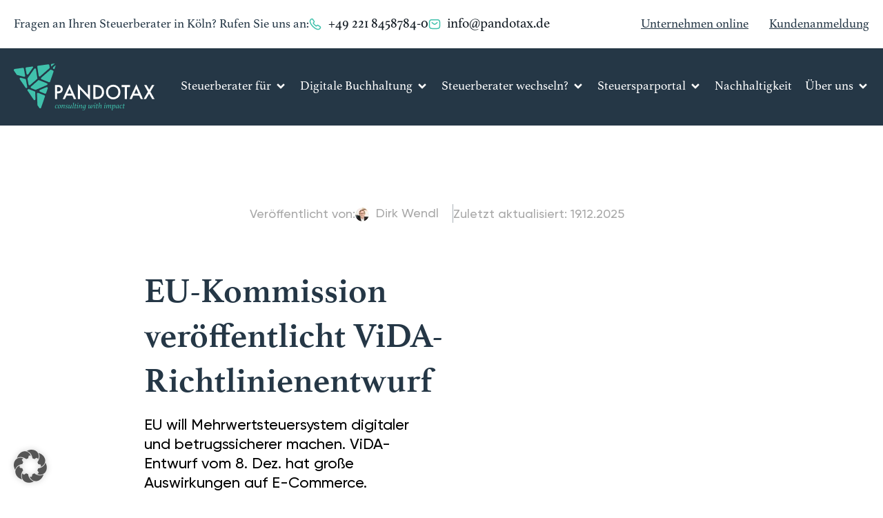

--- FILE ---
content_type: text/html; charset=UTF-8
request_url: https://pandotax.de/rechtliches/vida/
body_size: 70098
content:
<!doctype html>
<html lang="de-DE">
<head><meta charset="UTF-8"><script>if(navigator.userAgent.match(/MSIE|Internet Explorer/i)||navigator.userAgent.match(/Trident\/7\..*?rv:11/i)){var href=document.location.href;if(!href.match(/[?&]nowprocket/)){if(href.indexOf("?")==-1){if(href.indexOf("#")==-1){document.location.href=href+"?nowprocket=1"}else{document.location.href=href.replace("#","?nowprocket=1#")}}else{if(href.indexOf("#")==-1){document.location.href=href+"&nowprocket=1"}else{document.location.href=href.replace("#","&nowprocket=1#")}}}}</script><script>(()=>{class RocketLazyLoadScripts{constructor(){this.v="2.0.4",this.userEvents=["keydown","keyup","mousedown","mouseup","mousemove","mouseover","mouseout","touchmove","touchstart","touchend","touchcancel","wheel","click","dblclick","input"],this.attributeEvents=["onblur","onclick","oncontextmenu","ondblclick","onfocus","onmousedown","onmouseenter","onmouseleave","onmousemove","onmouseout","onmouseover","onmouseup","onmousewheel","onscroll","onsubmit"]}async t(){this.i(),this.o(),/iP(ad|hone)/.test(navigator.userAgent)&&this.h(),this.u(),this.l(this),this.m(),this.k(this),this.p(this),this._(),await Promise.all([this.R(),this.L()]),this.lastBreath=Date.now(),this.S(this),this.P(),this.D(),this.O(),this.M(),await this.C(this.delayedScripts.normal),await this.C(this.delayedScripts.defer),await this.C(this.delayedScripts.async),await this.T(),await this.F(),await this.j(),await this.A(),window.dispatchEvent(new Event("rocket-allScriptsLoaded")),this.everythingLoaded=!0,this.lastTouchEnd&&await new Promise(t=>setTimeout(t,500-Date.now()+this.lastTouchEnd)),this.I(),this.H(),this.U(),this.W()}i(){this.CSPIssue=sessionStorage.getItem("rocketCSPIssue"),document.addEventListener("securitypolicyviolation",t=>{this.CSPIssue||"script-src-elem"!==t.violatedDirective||"data"!==t.blockedURI||(this.CSPIssue=!0,sessionStorage.setItem("rocketCSPIssue",!0))},{isRocket:!0})}o(){window.addEventListener("pageshow",t=>{this.persisted=t.persisted,this.realWindowLoadedFired=!0},{isRocket:!0}),window.addEventListener("pagehide",()=>{this.onFirstUserAction=null},{isRocket:!0})}h(){let t;function e(e){t=e}window.addEventListener("touchstart",e,{isRocket:!0}),window.addEventListener("touchend",function i(o){o.changedTouches[0]&&t.changedTouches[0]&&Math.abs(o.changedTouches[0].pageX-t.changedTouches[0].pageX)<10&&Math.abs(o.changedTouches[0].pageY-t.changedTouches[0].pageY)<10&&o.timeStamp-t.timeStamp<200&&(window.removeEventListener("touchstart",e,{isRocket:!0}),window.removeEventListener("touchend",i,{isRocket:!0}),"INPUT"===o.target.tagName&&"text"===o.target.type||(o.target.dispatchEvent(new TouchEvent("touchend",{target:o.target,bubbles:!0})),o.target.dispatchEvent(new MouseEvent("mouseover",{target:o.target,bubbles:!0})),o.target.dispatchEvent(new PointerEvent("click",{target:o.target,bubbles:!0,cancelable:!0,detail:1,clientX:o.changedTouches[0].clientX,clientY:o.changedTouches[0].clientY})),event.preventDefault()))},{isRocket:!0})}q(t){this.userActionTriggered||("mousemove"!==t.type||this.firstMousemoveIgnored?"keyup"===t.type||"mouseover"===t.type||"mouseout"===t.type||(this.userActionTriggered=!0,this.onFirstUserAction&&this.onFirstUserAction()):this.firstMousemoveIgnored=!0),"click"===t.type&&t.preventDefault(),t.stopPropagation(),t.stopImmediatePropagation(),"touchstart"===this.lastEvent&&"touchend"===t.type&&(this.lastTouchEnd=Date.now()),"click"===t.type&&(this.lastTouchEnd=0),this.lastEvent=t.type,t.composedPath&&t.composedPath()[0].getRootNode()instanceof ShadowRoot&&(t.rocketTarget=t.composedPath()[0]),this.savedUserEvents.push(t)}u(){this.savedUserEvents=[],this.userEventHandler=this.q.bind(this),this.userEvents.forEach(t=>window.addEventListener(t,this.userEventHandler,{passive:!1,isRocket:!0})),document.addEventListener("visibilitychange",this.userEventHandler,{isRocket:!0})}U(){this.userEvents.forEach(t=>window.removeEventListener(t,this.userEventHandler,{passive:!1,isRocket:!0})),document.removeEventListener("visibilitychange",this.userEventHandler,{isRocket:!0}),this.savedUserEvents.forEach(t=>{(t.rocketTarget||t.target).dispatchEvent(new window[t.constructor.name](t.type,t))})}m(){const t="return false",e=Array.from(this.attributeEvents,t=>"data-rocket-"+t),i="["+this.attributeEvents.join("],[")+"]",o="[data-rocket-"+this.attributeEvents.join("],[data-rocket-")+"]",s=(e,i,o)=>{o&&o!==t&&(e.setAttribute("data-rocket-"+i,o),e["rocket"+i]=new Function("event",o),e.setAttribute(i,t))};new MutationObserver(t=>{for(const n of t)"attributes"===n.type&&(n.attributeName.startsWith("data-rocket-")||this.everythingLoaded?n.attributeName.startsWith("data-rocket-")&&this.everythingLoaded&&this.N(n.target,n.attributeName.substring(12)):s(n.target,n.attributeName,n.target.getAttribute(n.attributeName))),"childList"===n.type&&n.addedNodes.forEach(t=>{if(t.nodeType===Node.ELEMENT_NODE)if(this.everythingLoaded)for(const i of[t,...t.querySelectorAll(o)])for(const t of i.getAttributeNames())e.includes(t)&&this.N(i,t.substring(12));else for(const e of[t,...t.querySelectorAll(i)])for(const t of e.getAttributeNames())this.attributeEvents.includes(t)&&s(e,t,e.getAttribute(t))})}).observe(document,{subtree:!0,childList:!0,attributeFilter:[...this.attributeEvents,...e]})}I(){this.attributeEvents.forEach(t=>{document.querySelectorAll("[data-rocket-"+t+"]").forEach(e=>{this.N(e,t)})})}N(t,e){const i=t.getAttribute("data-rocket-"+e);i&&(t.setAttribute(e,i),t.removeAttribute("data-rocket-"+e))}k(t){Object.defineProperty(HTMLElement.prototype,"onclick",{get(){return this.rocketonclick||null},set(e){this.rocketonclick=e,this.setAttribute(t.everythingLoaded?"onclick":"data-rocket-onclick","this.rocketonclick(event)")}})}S(t){function e(e,i){let o=e[i];e[i]=null,Object.defineProperty(e,i,{get:()=>o,set(s){t.everythingLoaded?o=s:e["rocket"+i]=o=s}})}e(document,"onreadystatechange"),e(window,"onload"),e(window,"onpageshow");try{Object.defineProperty(document,"readyState",{get:()=>t.rocketReadyState,set(e){t.rocketReadyState=e},configurable:!0}),document.readyState="loading"}catch(t){console.log("WPRocket DJE readyState conflict, bypassing")}}l(t){this.originalAddEventListener=EventTarget.prototype.addEventListener,this.originalRemoveEventListener=EventTarget.prototype.removeEventListener,this.savedEventListeners=[],EventTarget.prototype.addEventListener=function(e,i,o){o&&o.isRocket||!t.B(e,this)&&!t.userEvents.includes(e)||t.B(e,this)&&!t.userActionTriggered||e.startsWith("rocket-")||t.everythingLoaded?t.originalAddEventListener.call(this,e,i,o):(t.savedEventListeners.push({target:this,remove:!1,type:e,func:i,options:o}),"mouseenter"!==e&&"mouseleave"!==e||t.originalAddEventListener.call(this,e,t.savedUserEvents.push,o))},EventTarget.prototype.removeEventListener=function(e,i,o){o&&o.isRocket||!t.B(e,this)&&!t.userEvents.includes(e)||t.B(e,this)&&!t.userActionTriggered||e.startsWith("rocket-")||t.everythingLoaded?t.originalRemoveEventListener.call(this,e,i,o):t.savedEventListeners.push({target:this,remove:!0,type:e,func:i,options:o})}}J(t,e){this.savedEventListeners=this.savedEventListeners.filter(i=>{let o=i.type,s=i.target||window;return e!==o||t!==s||(this.B(o,s)&&(i.type="rocket-"+o),this.$(i),!1)})}H(){EventTarget.prototype.addEventListener=this.originalAddEventListener,EventTarget.prototype.removeEventListener=this.originalRemoveEventListener,this.savedEventListeners.forEach(t=>this.$(t))}$(t){t.remove?this.originalRemoveEventListener.call(t.target,t.type,t.func,t.options):this.originalAddEventListener.call(t.target,t.type,t.func,t.options)}p(t){let e;function i(e){return t.everythingLoaded?e:e.split(" ").map(t=>"load"===t||t.startsWith("load.")?"rocket-jquery-load":t).join(" ")}function o(o){function s(e){const s=o.fn[e];o.fn[e]=o.fn.init.prototype[e]=function(){return this[0]===window&&t.userActionTriggered&&("string"==typeof arguments[0]||arguments[0]instanceof String?arguments[0]=i(arguments[0]):"object"==typeof arguments[0]&&Object.keys(arguments[0]).forEach(t=>{const e=arguments[0][t];delete arguments[0][t],arguments[0][i(t)]=e})),s.apply(this,arguments),this}}if(o&&o.fn&&!t.allJQueries.includes(o)){const e={DOMContentLoaded:[],"rocket-DOMContentLoaded":[]};for(const t in e)document.addEventListener(t,()=>{e[t].forEach(t=>t())},{isRocket:!0});o.fn.ready=o.fn.init.prototype.ready=function(i){function s(){parseInt(o.fn.jquery)>2?setTimeout(()=>i.bind(document)(o)):i.bind(document)(o)}return"function"==typeof i&&(t.realDomReadyFired?!t.userActionTriggered||t.fauxDomReadyFired?s():e["rocket-DOMContentLoaded"].push(s):e.DOMContentLoaded.push(s)),o([])},s("on"),s("one"),s("off"),t.allJQueries.push(o)}e=o}t.allJQueries=[],o(window.jQuery),Object.defineProperty(window,"jQuery",{get:()=>e,set(t){o(t)}})}P(){const t=new Map;document.write=document.writeln=function(e){const i=document.currentScript,o=document.createRange(),s=i.parentElement;let n=t.get(i);void 0===n&&(n=i.nextSibling,t.set(i,n));const c=document.createDocumentFragment();o.setStart(c,0),c.appendChild(o.createContextualFragment(e)),s.insertBefore(c,n)}}async R(){return new Promise(t=>{this.userActionTriggered?t():this.onFirstUserAction=t})}async L(){return new Promise(t=>{document.addEventListener("DOMContentLoaded",()=>{this.realDomReadyFired=!0,t()},{isRocket:!0})})}async j(){return this.realWindowLoadedFired?Promise.resolve():new Promise(t=>{window.addEventListener("load",t,{isRocket:!0})})}M(){this.pendingScripts=[];this.scriptsMutationObserver=new MutationObserver(t=>{for(const e of t)e.addedNodes.forEach(t=>{"SCRIPT"!==t.tagName||t.noModule||t.isWPRocket||this.pendingScripts.push({script:t,promise:new Promise(e=>{const i=()=>{const i=this.pendingScripts.findIndex(e=>e.script===t);i>=0&&this.pendingScripts.splice(i,1),e()};t.addEventListener("load",i,{isRocket:!0}),t.addEventListener("error",i,{isRocket:!0}),setTimeout(i,1e3)})})})}),this.scriptsMutationObserver.observe(document,{childList:!0,subtree:!0})}async F(){await this.X(),this.pendingScripts.length?(await this.pendingScripts[0].promise,await this.F()):this.scriptsMutationObserver.disconnect()}D(){this.delayedScripts={normal:[],async:[],defer:[]},document.querySelectorAll("script[type$=rocketlazyloadscript]").forEach(t=>{t.hasAttribute("data-rocket-src")?t.hasAttribute("async")&&!1!==t.async?this.delayedScripts.async.push(t):t.hasAttribute("defer")&&!1!==t.defer||"module"===t.getAttribute("data-rocket-type")?this.delayedScripts.defer.push(t):this.delayedScripts.normal.push(t):this.delayedScripts.normal.push(t)})}async _(){await this.L();let t=[];document.querySelectorAll("script[type$=rocketlazyloadscript][data-rocket-src]").forEach(e=>{let i=e.getAttribute("data-rocket-src");if(i&&!i.startsWith("data:")){i.startsWith("//")&&(i=location.protocol+i);try{const o=new URL(i).origin;o!==location.origin&&t.push({src:o,crossOrigin:e.crossOrigin||"module"===e.getAttribute("data-rocket-type")})}catch(t){}}}),t=[...new Map(t.map(t=>[JSON.stringify(t),t])).values()],this.Y(t,"preconnect")}async G(t){if(await this.K(),!0!==t.noModule||!("noModule"in HTMLScriptElement.prototype))return new Promise(e=>{let i;function o(){(i||t).setAttribute("data-rocket-status","executed"),e()}try{if(navigator.userAgent.includes("Firefox/")||""===navigator.vendor||this.CSPIssue)i=document.createElement("script"),[...t.attributes].forEach(t=>{let e=t.nodeName;"type"!==e&&("data-rocket-type"===e&&(e="type"),"data-rocket-src"===e&&(e="src"),i.setAttribute(e,t.nodeValue))}),t.text&&(i.text=t.text),t.nonce&&(i.nonce=t.nonce),i.hasAttribute("src")?(i.addEventListener("load",o,{isRocket:!0}),i.addEventListener("error",()=>{i.setAttribute("data-rocket-status","failed-network"),e()},{isRocket:!0}),setTimeout(()=>{i.isConnected||e()},1)):(i.text=t.text,o()),i.isWPRocket=!0,t.parentNode.replaceChild(i,t);else{const i=t.getAttribute("data-rocket-type"),s=t.getAttribute("data-rocket-src");i?(t.type=i,t.removeAttribute("data-rocket-type")):t.removeAttribute("type"),t.addEventListener("load",o,{isRocket:!0}),t.addEventListener("error",i=>{this.CSPIssue&&i.target.src.startsWith("data:")?(console.log("WPRocket: CSP fallback activated"),t.removeAttribute("src"),this.G(t).then(e)):(t.setAttribute("data-rocket-status","failed-network"),e())},{isRocket:!0}),s?(t.fetchPriority="high",t.removeAttribute("data-rocket-src"),t.src=s):t.src="data:text/javascript;base64,"+window.btoa(unescape(encodeURIComponent(t.text)))}}catch(i){t.setAttribute("data-rocket-status","failed-transform"),e()}});t.setAttribute("data-rocket-status","skipped")}async C(t){const e=t.shift();return e?(e.isConnected&&await this.G(e),this.C(t)):Promise.resolve()}O(){this.Y([...this.delayedScripts.normal,...this.delayedScripts.defer,...this.delayedScripts.async],"preload")}Y(t,e){this.trash=this.trash||[];let i=!0;var o=document.createDocumentFragment();t.forEach(t=>{const s=t.getAttribute&&t.getAttribute("data-rocket-src")||t.src;if(s&&!s.startsWith("data:")){const n=document.createElement("link");n.href=s,n.rel=e,"preconnect"!==e&&(n.as="script",n.fetchPriority=i?"high":"low"),t.getAttribute&&"module"===t.getAttribute("data-rocket-type")&&(n.crossOrigin=!0),t.crossOrigin&&(n.crossOrigin=t.crossOrigin),t.integrity&&(n.integrity=t.integrity),t.nonce&&(n.nonce=t.nonce),o.appendChild(n),this.trash.push(n),i=!1}}),document.head.appendChild(o)}W(){this.trash.forEach(t=>t.remove())}async T(){try{document.readyState="interactive"}catch(t){}this.fauxDomReadyFired=!0;try{await this.K(),this.J(document,"readystatechange"),document.dispatchEvent(new Event("rocket-readystatechange")),await this.K(),document.rocketonreadystatechange&&document.rocketonreadystatechange(),await this.K(),this.J(document,"DOMContentLoaded"),document.dispatchEvent(new Event("rocket-DOMContentLoaded")),await this.K(),this.J(window,"DOMContentLoaded"),window.dispatchEvent(new Event("rocket-DOMContentLoaded"))}catch(t){console.error(t)}}async A(){try{document.readyState="complete"}catch(t){}try{await this.K(),this.J(document,"readystatechange"),document.dispatchEvent(new Event("rocket-readystatechange")),await this.K(),document.rocketonreadystatechange&&document.rocketonreadystatechange(),await this.K(),this.J(window,"load"),window.dispatchEvent(new Event("rocket-load")),await this.K(),window.rocketonload&&window.rocketonload(),await this.K(),this.allJQueries.forEach(t=>t(window).trigger("rocket-jquery-load")),await this.K(),this.J(window,"pageshow");const t=new Event("rocket-pageshow");t.persisted=this.persisted,window.dispatchEvent(t),await this.K(),window.rocketonpageshow&&window.rocketonpageshow({persisted:this.persisted})}catch(t){console.error(t)}}async K(){Date.now()-this.lastBreath>45&&(await this.X(),this.lastBreath=Date.now())}async X(){return document.hidden?new Promise(t=>setTimeout(t)):new Promise(t=>requestAnimationFrame(t))}B(t,e){return e===document&&"readystatechange"===t||(e===document&&"DOMContentLoaded"===t||(e===window&&"DOMContentLoaded"===t||(e===window&&"load"===t||e===window&&"pageshow"===t)))}static run(){(new RocketLazyLoadScripts).t()}}RocketLazyLoadScripts.run()})();</script>
	
	<meta name="viewport" content="width=device-width, initial-scale=1">
	<link rel="profile" href="https://gmpg.org/xfn/11">
	<meta name='robots' content='index, follow, max-image-preview:large, max-snippet:-1, max-video-preview:-1' />
<link rel="alternate" hreflang="de" href="https://pandotax.de/rechtliches/vida/" />
<link rel="alternate" hreflang="x-default" href="https://pandotax.de/rechtliches/vida/" />

<!-- Google Tag Manager for WordPress by gtm4wp.com -->
<script data-cfasync="false" data-pagespeed-no-defer>
	var gtm4wp_datalayer_name = "dataLayer";
	var dataLayer = dataLayer || [];
</script>
<!-- End Google Tag Manager for WordPress by gtm4wp.com -->
	<!-- This site is optimized with the Yoast SEO plugin v26.6 - https://yoast.com/wordpress/plugins/seo/ -->
	<title>VIDA-Richtlinienentwurf kommt | Pandotax Steuerberatung</title>
	<meta name="description" content="EU-Kommission stellt VIDA-Richtlinienentwurf vor – erfahrt, welche wichtigen Änderungen im Paket enthalten sind." />
	<link rel="canonical" href="https://pandotax.de/rechtliches/vida/" />
	<meta property="og:locale" content="de_DE" />
	<meta property="og:type" content="article" />
	<meta property="og:title" content="VIDA-Richtlinienentwurf kommt | Pandotax Steuerberatung" />
	<meta property="og:description" content="EU-Kommission stellt VIDA-Richtlinienentwurf vor – erfahrt, welche wichtigen Änderungen im Paket enthalten sind." />
	<meta property="og:url" content="https://pandotax.de/rechtliches/vida/" />
	<meta property="og:site_name" content="Pandotax Steuerberatung" />
	<meta property="article:published_time" content="2022-12-14T08:25:07+00:00" />
	<meta property="article:modified_time" content="2025-12-19T10:23:28+00:00" />
	<meta property="og:image" content="https://pandotax.de/wp-content/uploads/2022/12/eu-shopping.jpg" />
	<meta property="og:image:width" content="1920" />
	<meta property="og:image:height" content="1080" />
	<meta property="og:image:type" content="image/jpeg" />
	<meta name="author" content="Dirk Wendl" />
	<meta name="twitter:card" content="summary_large_image" />
	<meta name="twitter:creator" content="@tscherman_cyv6hnqn" />
	<meta name="twitter:label1" content="Verfasst von" />
	<meta name="twitter:data1" content="Dirk Wendl" />
	<meta name="twitter:label2" content="Geschätzte Lesezeit" />
	<meta name="twitter:data2" content="4 Minuten" />
	<script type="application/ld+json" class="yoast-schema-graph">{"@context":"https://schema.org","@graph":[{"@type":["Article","BlogPosting"],"@id":"https://pandotax.de/rechtliches/vida/#article","isPartOf":{"@id":"https://pandotax.de/rechtliches/vida/"},"author":{"name":"Dirk Wendl","@id":"https://pandotax.de/#/schema/person/09b01d599fb28a9cf66952e678af7db8"},"headline":"EU-Kommission veröffentlicht ViDA-Richtlinienentwurf","datePublished":"2022-12-14T08:25:07+00:00","dateModified":"2025-12-19T10:23:28+00:00","mainEntityOfPage":{"@id":"https://pandotax.de/rechtliches/vida/"},"wordCount":581,"commentCount":0,"publisher":{"@id":"https://pandotax.de/#organization"},"image":{"@id":"https://pandotax.de/rechtliches/vida/#primaryimage"},"thumbnailUrl":"https://pandotax.de/wp-content/uploads/2022/12/eu-shopping.jpg","articleSection":["Rechtliches"],"inLanguage":"de","potentialAction":[{"@type":"CommentAction","name":"Comment","target":["https://pandotax.de/rechtliches/vida/#respond"]}]},{"@type":"WebPage","@id":"https://pandotax.de/rechtliches/vida/","url":"https://pandotax.de/rechtliches/vida/","name":"VIDA-Richtlinienentwurf kommt | Pandotax Steuerberatung","isPartOf":{"@id":"https://pandotax.de/#website"},"primaryImageOfPage":{"@id":"https://pandotax.de/rechtliches/vida/#primaryimage"},"image":{"@id":"https://pandotax.de/rechtliches/vida/#primaryimage"},"thumbnailUrl":"https://pandotax.de/wp-content/uploads/2022/12/eu-shopping.jpg","datePublished":"2022-12-14T08:25:07+00:00","dateModified":"2025-12-19T10:23:28+00:00","description":"EU-Kommission stellt VIDA-Richtlinienentwurf vor – erfahrt, welche wichtigen Änderungen im Paket enthalten sind.","breadcrumb":{"@id":"https://pandotax.de/rechtliches/vida/#breadcrumb"},"inLanguage":"de","potentialAction":[{"@type":"ReadAction","target":["https://pandotax.de/rechtliches/vida/"]}]},{"@type":"ImageObject","inLanguage":"de","@id":"https://pandotax.de/rechtliches/vida/#primaryimage","url":"https://pandotax.de/wp-content/uploads/2022/12/eu-shopping.jpg","contentUrl":"https://pandotax.de/wp-content/uploads/2022/12/eu-shopping.jpg","width":1920,"height":1080},{"@type":"BreadcrumbList","@id":"https://pandotax.de/rechtliches/vida/#breadcrumb","itemListElement":[{"@type":"ListItem","position":1,"name":"Startseite","item":"https://pandotax.de/"},{"@type":"ListItem","position":2,"name":"EU-Kommission veröffentlicht ViDA-Richtlinienentwurf"}]},{"@type":"WebSite","@id":"https://pandotax.de/#website","url":"https://pandotax.de/","name":"Pandotax Steuerberatung","description":"","publisher":{"@id":"https://pandotax.de/#organization"},"potentialAction":[{"@type":"SearchAction","target":{"@type":"EntryPoint","urlTemplate":"https://pandotax.de/?s={search_term_string}"},"query-input":{"@type":"PropertyValueSpecification","valueRequired":true,"valueName":"search_term_string"}}],"inLanguage":"de"},{"@type":"Organization","@id":"https://pandotax.de/#organization","name":"Pandotax Steuerberatung","url":"https://pandotax.de/","logo":{"@type":"ImageObject","inLanguage":"de","@id":"https://pandotax.de/#/schema/logo/image/","url":"https://pandotax.de/wp-content/uploads/2024/02/PANDOTAX_Logo_plain_RGB_standart_800px.png","contentUrl":"https://pandotax.de/wp-content/uploads/2024/02/PANDOTAX_Logo_plain_RGB_standart_800px.png","width":800,"height":264,"caption":"Pandotax Steuerberatung"},"image":{"@id":"https://pandotax.de/#/schema/logo/image/"}},{"@type":"Person","@id":"https://pandotax.de/#/schema/person/09b01d599fb28a9cf66952e678af7db8","name":"Dirk Wendl","image":{"@type":"ImageObject","inLanguage":"de","@id":"https://pandotax.de/#/schema/person/image/","url":"https://secure.gravatar.com/avatar/103e1bfb53c8ba8d96649e00d2777e5d0176d319d71fd61811b1a315954fbd69?s=96&d=mm&r=g","contentUrl":"https://secure.gravatar.com/avatar/103e1bfb53c8ba8d96649e00d2777e5d0176d319d71fd61811b1a315954fbd69?s=96&d=mm&r=g","caption":"Dirk Wendl"},"sameAs":["https://x.com/tscherman_cyv6hnqn"],"url":"https://pandotax.de/author/dirk-wendl/"}]}</script>
	<!-- / Yoast SEO plugin. -->



<link rel="alternate" type="application/rss+xml" title="Pandotax Steuerberatung &raquo; Feed" href="https://pandotax.de/feed/" />
<link rel="alternate" type="application/rss+xml" title="Pandotax Steuerberatung &raquo; Kommentar-Feed" href="https://pandotax.de/comments/feed/" />
<link rel="alternate" type="application/rss+xml" title="Pandotax Steuerberatung &raquo; EU-Kommission veröffentlicht ViDA-Richtlinienentwurf-Kommentar-Feed" href="https://pandotax.de/rechtliches/vida/feed/" />
<link rel="alternate" title="oEmbed (JSON)" type="application/json+oembed" href="https://pandotax.de/wp-json/oembed/1.0/embed?url=https%3A%2F%2Fpandotax.de%2Frechtliches%2Fvida%2F" />
<link rel="alternate" title="oEmbed (XML)" type="text/xml+oembed" href="https://pandotax.de/wp-json/oembed/1.0/embed?url=https%3A%2F%2Fpandotax.de%2Frechtliches%2Fvida%2F&#038;format=xml" />
<style id='wp-img-auto-sizes-contain-inline-css'>
img:is([sizes=auto i],[sizes^="auto," i]){contain-intrinsic-size:3000px 1500px}
/*# sourceURL=wp-img-auto-sizes-contain-inline-css */
</style>
<link data-minify="1" rel='stylesheet' id='fluentform-elementor-widget-css' href='https://pandotax.de/wp-content/cache/min/1/wp-content/plugins/fluentform/assets/css/fluent-forms-elementor-widget.css?ver=1768750821' media='all' />
<style id='wp-emoji-styles-inline-css'>

	img.wp-smiley, img.emoji {
		display: inline !important;
		border: none !important;
		box-shadow: none !important;
		height: 1em !important;
		width: 1em !important;
		margin: 0 0.07em !important;
		vertical-align: -0.1em !important;
		background: none !important;
		padding: 0 !important;
	}
/*# sourceURL=wp-emoji-styles-inline-css */
</style>
<style id='global-styles-inline-css'>
:root{--wp--preset--aspect-ratio--square: 1;--wp--preset--aspect-ratio--4-3: 4/3;--wp--preset--aspect-ratio--3-4: 3/4;--wp--preset--aspect-ratio--3-2: 3/2;--wp--preset--aspect-ratio--2-3: 2/3;--wp--preset--aspect-ratio--16-9: 16/9;--wp--preset--aspect-ratio--9-16: 9/16;--wp--preset--color--black: #000000;--wp--preset--color--cyan-bluish-gray: #abb8c3;--wp--preset--color--white: #ffffff;--wp--preset--color--pale-pink: #f78da7;--wp--preset--color--vivid-red: #cf2e2e;--wp--preset--color--luminous-vivid-orange: #ff6900;--wp--preset--color--luminous-vivid-amber: #fcb900;--wp--preset--color--light-green-cyan: #7bdcb5;--wp--preset--color--vivid-green-cyan: #00d084;--wp--preset--color--pale-cyan-blue: #8ed1fc;--wp--preset--color--vivid-cyan-blue: #0693e3;--wp--preset--color--vivid-purple: #9b51e0;--wp--preset--gradient--vivid-cyan-blue-to-vivid-purple: linear-gradient(135deg,rgb(6,147,227) 0%,rgb(155,81,224) 100%);--wp--preset--gradient--light-green-cyan-to-vivid-green-cyan: linear-gradient(135deg,rgb(122,220,180) 0%,rgb(0,208,130) 100%);--wp--preset--gradient--luminous-vivid-amber-to-luminous-vivid-orange: linear-gradient(135deg,rgb(252,185,0) 0%,rgb(255,105,0) 100%);--wp--preset--gradient--luminous-vivid-orange-to-vivid-red: linear-gradient(135deg,rgb(255,105,0) 0%,rgb(207,46,46) 100%);--wp--preset--gradient--very-light-gray-to-cyan-bluish-gray: linear-gradient(135deg,rgb(238,238,238) 0%,rgb(169,184,195) 100%);--wp--preset--gradient--cool-to-warm-spectrum: linear-gradient(135deg,rgb(74,234,220) 0%,rgb(151,120,209) 20%,rgb(207,42,186) 40%,rgb(238,44,130) 60%,rgb(251,105,98) 80%,rgb(254,248,76) 100%);--wp--preset--gradient--blush-light-purple: linear-gradient(135deg,rgb(255,206,236) 0%,rgb(152,150,240) 100%);--wp--preset--gradient--blush-bordeaux: linear-gradient(135deg,rgb(254,205,165) 0%,rgb(254,45,45) 50%,rgb(107,0,62) 100%);--wp--preset--gradient--luminous-dusk: linear-gradient(135deg,rgb(255,203,112) 0%,rgb(199,81,192) 50%,rgb(65,88,208) 100%);--wp--preset--gradient--pale-ocean: linear-gradient(135deg,rgb(255,245,203) 0%,rgb(182,227,212) 50%,rgb(51,167,181) 100%);--wp--preset--gradient--electric-grass: linear-gradient(135deg,rgb(202,248,128) 0%,rgb(113,206,126) 100%);--wp--preset--gradient--midnight: linear-gradient(135deg,rgb(2,3,129) 0%,rgb(40,116,252) 100%);--wp--preset--font-size--small: 13px;--wp--preset--font-size--medium: 20px;--wp--preset--font-size--large: 36px;--wp--preset--font-size--x-large: 42px;--wp--preset--spacing--20: 0.44rem;--wp--preset--spacing--30: 0.67rem;--wp--preset--spacing--40: 1rem;--wp--preset--spacing--50: 1.5rem;--wp--preset--spacing--60: 2.25rem;--wp--preset--spacing--70: 3.38rem;--wp--preset--spacing--80: 5.06rem;--wp--preset--shadow--natural: 6px 6px 9px rgba(0, 0, 0, 0.2);--wp--preset--shadow--deep: 12px 12px 50px rgba(0, 0, 0, 0.4);--wp--preset--shadow--sharp: 6px 6px 0px rgba(0, 0, 0, 0.2);--wp--preset--shadow--outlined: 6px 6px 0px -3px rgb(255, 255, 255), 6px 6px rgb(0, 0, 0);--wp--preset--shadow--crisp: 6px 6px 0px rgb(0, 0, 0);}:root { --wp--style--global--content-size: 800px;--wp--style--global--wide-size: 1200px; }:where(body) { margin: 0; }.wp-site-blocks > .alignleft { float: left; margin-right: 2em; }.wp-site-blocks > .alignright { float: right; margin-left: 2em; }.wp-site-blocks > .aligncenter { justify-content: center; margin-left: auto; margin-right: auto; }:where(.wp-site-blocks) > * { margin-block-start: 24px; margin-block-end: 0; }:where(.wp-site-blocks) > :first-child { margin-block-start: 0; }:where(.wp-site-blocks) > :last-child { margin-block-end: 0; }:root { --wp--style--block-gap: 24px; }:root :where(.is-layout-flow) > :first-child{margin-block-start: 0;}:root :where(.is-layout-flow) > :last-child{margin-block-end: 0;}:root :where(.is-layout-flow) > *{margin-block-start: 24px;margin-block-end: 0;}:root :where(.is-layout-constrained) > :first-child{margin-block-start: 0;}:root :where(.is-layout-constrained) > :last-child{margin-block-end: 0;}:root :where(.is-layout-constrained) > *{margin-block-start: 24px;margin-block-end: 0;}:root :where(.is-layout-flex){gap: 24px;}:root :where(.is-layout-grid){gap: 24px;}.is-layout-flow > .alignleft{float: left;margin-inline-start: 0;margin-inline-end: 2em;}.is-layout-flow > .alignright{float: right;margin-inline-start: 2em;margin-inline-end: 0;}.is-layout-flow > .aligncenter{margin-left: auto !important;margin-right: auto !important;}.is-layout-constrained > .alignleft{float: left;margin-inline-start: 0;margin-inline-end: 2em;}.is-layout-constrained > .alignright{float: right;margin-inline-start: 2em;margin-inline-end: 0;}.is-layout-constrained > .aligncenter{margin-left: auto !important;margin-right: auto !important;}.is-layout-constrained > :where(:not(.alignleft):not(.alignright):not(.alignfull)){max-width: var(--wp--style--global--content-size);margin-left: auto !important;margin-right: auto !important;}.is-layout-constrained > .alignwide{max-width: var(--wp--style--global--wide-size);}body .is-layout-flex{display: flex;}.is-layout-flex{flex-wrap: wrap;align-items: center;}.is-layout-flex > :is(*, div){margin: 0;}body .is-layout-grid{display: grid;}.is-layout-grid > :is(*, div){margin: 0;}body{padding-top: 0px;padding-right: 0px;padding-bottom: 0px;padding-left: 0px;}a:where(:not(.wp-element-button)){text-decoration: underline;}:root :where(.wp-element-button, .wp-block-button__link){background-color: #32373c;border-width: 0;color: #fff;font-family: inherit;font-size: inherit;font-style: inherit;font-weight: inherit;letter-spacing: inherit;line-height: inherit;padding-top: calc(0.667em + 2px);padding-right: calc(1.333em + 2px);padding-bottom: calc(0.667em + 2px);padding-left: calc(1.333em + 2px);text-decoration: none;text-transform: inherit;}.has-black-color{color: var(--wp--preset--color--black) !important;}.has-cyan-bluish-gray-color{color: var(--wp--preset--color--cyan-bluish-gray) !important;}.has-white-color{color: var(--wp--preset--color--white) !important;}.has-pale-pink-color{color: var(--wp--preset--color--pale-pink) !important;}.has-vivid-red-color{color: var(--wp--preset--color--vivid-red) !important;}.has-luminous-vivid-orange-color{color: var(--wp--preset--color--luminous-vivid-orange) !important;}.has-luminous-vivid-amber-color{color: var(--wp--preset--color--luminous-vivid-amber) !important;}.has-light-green-cyan-color{color: var(--wp--preset--color--light-green-cyan) !important;}.has-vivid-green-cyan-color{color: var(--wp--preset--color--vivid-green-cyan) !important;}.has-pale-cyan-blue-color{color: var(--wp--preset--color--pale-cyan-blue) !important;}.has-vivid-cyan-blue-color{color: var(--wp--preset--color--vivid-cyan-blue) !important;}.has-vivid-purple-color{color: var(--wp--preset--color--vivid-purple) !important;}.has-black-background-color{background-color: var(--wp--preset--color--black) !important;}.has-cyan-bluish-gray-background-color{background-color: var(--wp--preset--color--cyan-bluish-gray) !important;}.has-white-background-color{background-color: var(--wp--preset--color--white) !important;}.has-pale-pink-background-color{background-color: var(--wp--preset--color--pale-pink) !important;}.has-vivid-red-background-color{background-color: var(--wp--preset--color--vivid-red) !important;}.has-luminous-vivid-orange-background-color{background-color: var(--wp--preset--color--luminous-vivid-orange) !important;}.has-luminous-vivid-amber-background-color{background-color: var(--wp--preset--color--luminous-vivid-amber) !important;}.has-light-green-cyan-background-color{background-color: var(--wp--preset--color--light-green-cyan) !important;}.has-vivid-green-cyan-background-color{background-color: var(--wp--preset--color--vivid-green-cyan) !important;}.has-pale-cyan-blue-background-color{background-color: var(--wp--preset--color--pale-cyan-blue) !important;}.has-vivid-cyan-blue-background-color{background-color: var(--wp--preset--color--vivid-cyan-blue) !important;}.has-vivid-purple-background-color{background-color: var(--wp--preset--color--vivid-purple) !important;}.has-black-border-color{border-color: var(--wp--preset--color--black) !important;}.has-cyan-bluish-gray-border-color{border-color: var(--wp--preset--color--cyan-bluish-gray) !important;}.has-white-border-color{border-color: var(--wp--preset--color--white) !important;}.has-pale-pink-border-color{border-color: var(--wp--preset--color--pale-pink) !important;}.has-vivid-red-border-color{border-color: var(--wp--preset--color--vivid-red) !important;}.has-luminous-vivid-orange-border-color{border-color: var(--wp--preset--color--luminous-vivid-orange) !important;}.has-luminous-vivid-amber-border-color{border-color: var(--wp--preset--color--luminous-vivid-amber) !important;}.has-light-green-cyan-border-color{border-color: var(--wp--preset--color--light-green-cyan) !important;}.has-vivid-green-cyan-border-color{border-color: var(--wp--preset--color--vivid-green-cyan) !important;}.has-pale-cyan-blue-border-color{border-color: var(--wp--preset--color--pale-cyan-blue) !important;}.has-vivid-cyan-blue-border-color{border-color: var(--wp--preset--color--vivid-cyan-blue) !important;}.has-vivid-purple-border-color{border-color: var(--wp--preset--color--vivid-purple) !important;}.has-vivid-cyan-blue-to-vivid-purple-gradient-background{background: var(--wp--preset--gradient--vivid-cyan-blue-to-vivid-purple) !important;}.has-light-green-cyan-to-vivid-green-cyan-gradient-background{background: var(--wp--preset--gradient--light-green-cyan-to-vivid-green-cyan) !important;}.has-luminous-vivid-amber-to-luminous-vivid-orange-gradient-background{background: var(--wp--preset--gradient--luminous-vivid-amber-to-luminous-vivid-orange) !important;}.has-luminous-vivid-orange-to-vivid-red-gradient-background{background: var(--wp--preset--gradient--luminous-vivid-orange-to-vivid-red) !important;}.has-very-light-gray-to-cyan-bluish-gray-gradient-background{background: var(--wp--preset--gradient--very-light-gray-to-cyan-bluish-gray) !important;}.has-cool-to-warm-spectrum-gradient-background{background: var(--wp--preset--gradient--cool-to-warm-spectrum) !important;}.has-blush-light-purple-gradient-background{background: var(--wp--preset--gradient--blush-light-purple) !important;}.has-blush-bordeaux-gradient-background{background: var(--wp--preset--gradient--blush-bordeaux) !important;}.has-luminous-dusk-gradient-background{background: var(--wp--preset--gradient--luminous-dusk) !important;}.has-pale-ocean-gradient-background{background: var(--wp--preset--gradient--pale-ocean) !important;}.has-electric-grass-gradient-background{background: var(--wp--preset--gradient--electric-grass) !important;}.has-midnight-gradient-background{background: var(--wp--preset--gradient--midnight) !important;}.has-small-font-size{font-size: var(--wp--preset--font-size--small) !important;}.has-medium-font-size{font-size: var(--wp--preset--font-size--medium) !important;}.has-large-font-size{font-size: var(--wp--preset--font-size--large) !important;}.has-x-large-font-size{font-size: var(--wp--preset--font-size--x-large) !important;}
:root :where(.wp-block-pullquote){font-size: 1.5em;line-height: 1.6;}
/*# sourceURL=global-styles-inline-css */
</style>
<link rel='stylesheet' id='wpml-legacy-horizontal-list-0-css' href='https://pandotax.de/wp-content/plugins/sitepress-multilingual-cms/templates/language-switchers/legacy-list-horizontal/style.min.css?ver=1' media='all' />
<link data-minify="1" rel='stylesheet' id='hello-elementor-css' href='https://pandotax.de/wp-content/cache/min/1/wp-content/themes/hello-elementor/assets/css/reset.css?ver=1768750821' media='all' />
<link data-minify="1" rel='stylesheet' id='hello-elementor-theme-style-css' href='https://pandotax.de/wp-content/cache/min/1/wp-content/themes/hello-elementor/assets/css/theme.css?ver=1768750821' media='all' />
<link data-minify="1" rel='stylesheet' id='hello-elementor-header-footer-css' href='https://pandotax.de/wp-content/cache/min/1/wp-content/themes/hello-elementor/assets/css/header-footer.css?ver=1768750821' media='all' />
<link rel='stylesheet' id='elementor-frontend-css' href='https://pandotax.de/wp-content/plugins/elementor/assets/css/frontend.min.css?ver=3.34.0' media='all' />
<style id='elementor-frontend-inline-css'>
.elementor-1229 .elementor-element.elementor-element-87d4fb5:not(.elementor-motion-effects-element-type-background), .elementor-1229 .elementor-element.elementor-element-87d4fb5 > .elementor-motion-effects-container > .elementor-motion-effects-layer{background-image:var(--wpr-bg-eec6a1e5-6ca8-4e2b-a072-aa08d2ec4661);}
/*# sourceURL=elementor-frontend-inline-css */
</style>
<link rel='stylesheet' id='elementor-post-16-css' href='https://pandotax.de/wp-content/uploads/elementor/css/post-16.css?ver=1768564140' media='all' />
<link rel='stylesheet' id='widget-heading-css' href='https://pandotax.de/wp-content/plugins/elementor/assets/css/widget-heading.min.css?ver=3.34.0' media='all' />
<link rel='stylesheet' id='widget-icon-list-css' href='https://pandotax.de/wp-content/plugins/elementor/assets/css/widget-icon-list.min.css?ver=3.34.0' media='all' />
<link rel='stylesheet' id='widget-nav-menu-css' href='https://pandotax.de/wp-content/plugins/elementor-pro/assets/css/widget-nav-menu.min.css?ver=3.34.0' media='all' />
<link rel='stylesheet' id='widget-image-css' href='https://pandotax.de/wp-content/plugins/elementor/assets/css/widget-image.min.css?ver=3.34.0' media='all' />
<link rel='stylesheet' id='e-animation-grow-css' href='https://pandotax.de/wp-content/plugins/elementor/assets/lib/animations/styles/e-animation-grow.min.css?ver=3.34.0' media='all' />
<link rel='stylesheet' id='widget-mega-menu-css' href='https://pandotax.de/wp-content/plugins/elementor-pro/assets/css/widget-mega-menu.min.css?ver=3.34.0' media='all' />
<link rel='stylesheet' id='e-sticky-css' href='https://pandotax.de/wp-content/plugins/elementor-pro/assets/css/modules/sticky.min.css?ver=3.34.0' media='all' />
<link rel='stylesheet' id='widget-loop-common-css' href='https://pandotax.de/wp-content/plugins/elementor-pro/assets/css/widget-loop-common.min.css?ver=3.34.0' media='all' />
<link rel='stylesheet' id='widget-loop-grid-css' href='https://pandotax.de/wp-content/plugins/elementor-pro/assets/css/widget-loop-grid.min.css?ver=3.34.0' media='all' />
<link rel='stylesheet' id='widget-author-box-css' href='https://pandotax.de/wp-content/plugins/elementor-pro/assets/css/widget-author-box.min.css?ver=3.34.0' media='all' />
<link rel='stylesheet' id='widget-menu-anchor-css' href='https://pandotax.de/wp-content/plugins/elementor/assets/css/widget-menu-anchor.min.css?ver=3.34.0' media='all' />
<link data-minify="1" rel='stylesheet' id='fluent-form-styles-css' href='https://pandotax.de/wp-content/cache/min/1/wp-content/plugins/fluentform/assets/css/fluent-forms-public.css?ver=1768750821' media='all' />
<link data-minify="1" rel='stylesheet' id='fluentform-public-default-css' href='https://pandotax.de/wp-content/cache/min/1/wp-content/plugins/fluentform/assets/css/fluentform-public-default.css?ver=1768750821' media='all' />
<link rel='stylesheet' id='widget-form-css' href='https://pandotax.de/wp-content/plugins/elementor-pro/assets/css/widget-form.min.css?ver=3.34.0' media='all' />
<link rel='stylesheet' id='e-animation-fadeIn-css' href='https://pandotax.de/wp-content/plugins/elementor/assets/lib/animations/styles/fadeIn.min.css?ver=3.34.0' media='all' />
<link rel='stylesheet' id='e-popup-css' href='https://pandotax.de/wp-content/plugins/elementor-pro/assets/css/conditionals/popup.min.css?ver=3.34.0' media='all' />
<link rel='stylesheet' id='widget-table-of-contents-css' href='https://pandotax.de/wp-content/plugins/elementor-pro/assets/css/widget-table-of-contents.min.css?ver=3.34.0' media='all' />
<link rel='stylesheet' id='widget-spacer-css' href='https://pandotax.de/wp-content/plugins/elementor/assets/css/widget-spacer.min.css?ver=3.34.0' media='all' />
<link rel='stylesheet' id='elementor-post-4593-css' href='https://pandotax.de/wp-content/cache/background-css/1/pandotax.de/wp-content/uploads/elementor/css/post-4593.css?ver=1768564285&wpr_t=1768982602' media='all' />
<link rel='stylesheet' id='elementor-post-42-css' href='https://pandotax.de/wp-content/uploads/elementor/css/post-42.css?ver=1768571927' media='all' />
<link rel='stylesheet' id='elementor-post-61-css' href='https://pandotax.de/wp-content/uploads/elementor/css/post-61.css?ver=1768564142' media='all' />
<link rel='stylesheet' id='elementor-post-1229-css' href='https://pandotax.de/wp-content/cache/background-css/1/pandotax.de/wp-content/uploads/elementor/css/post-1229.css?ver=1768564142&wpr_t=1768982602' media='all' />
<link rel='stylesheet' id='elementor-post-8722-css' href='https://pandotax.de/wp-content/uploads/elementor/css/post-8722.css?ver=1768564142' media='all' />
<link data-minify="1" rel='stylesheet' id='borlabs-cookie-custom-css' href='https://pandotax.de/wp-content/cache/min/1/wp-content/cache/borlabs-cookie/1/borlabs-cookie-1-de.css?ver=1768750821' media='all' />
<link rel='stylesheet' id='chaty-front-css-css' href='https://pandotax.de/wp-content/cache/background-css/1/pandotax.de/wp-content/plugins/chaty/css/chaty-front.min.css?ver=3.5.01719993085&wpr_t=1768982602' media='all' />
<link data-minify="1" rel='stylesheet' id='wpdiscuz-frontend-css-css' href='https://pandotax.de/wp-content/cache/background-css/1/pandotax.de/wp-content/cache/min/1/wp-content/plugins/wpdiscuz/themes/default/style.css?ver=1768750824&wpr_t=1768982602' media='all' />
<style id='wpdiscuz-frontend-css-inline-css'>
 #wpdcom .wpd-blog-administrator .wpd-comment-label{color:#ffffff;background-color:#00B38F;border:none}#wpdcom .wpd-blog-administrator .wpd-comment-author, #wpdcom .wpd-blog-administrator .wpd-comment-author a{color:#00B38F}#wpdcom.wpd-layout-1 .wpd-comment .wpd-blog-administrator .wpd-avatar img{border-color:#00B38F}#wpdcom.wpd-layout-2 .wpd-comment.wpd-reply .wpd-comment-wrap.wpd-blog-administrator{border-left:3px solid #00B38F}#wpdcom.wpd-layout-2 .wpd-comment .wpd-blog-administrator .wpd-avatar img{border-bottom-color:#00B38F}#wpdcom.wpd-layout-3 .wpd-blog-administrator .wpd-comment-subheader{border-top:1px dashed #00B38F}#wpdcom.wpd-layout-3 .wpd-reply .wpd-blog-administrator .wpd-comment-right{border-left:1px solid #00B38F}#wpdcom .wpd-blog-editor .wpd-comment-label{color:#ffffff;background-color:#00B38F;border:none}#wpdcom .wpd-blog-editor .wpd-comment-author, #wpdcom .wpd-blog-editor .wpd-comment-author a{color:#00B38F}#wpdcom.wpd-layout-1 .wpd-comment .wpd-blog-editor .wpd-avatar img{border-color:#00B38F}#wpdcom.wpd-layout-2 .wpd-comment.wpd-reply .wpd-comment-wrap.wpd-blog-editor{border-left:3px solid #00B38F}#wpdcom.wpd-layout-2 .wpd-comment .wpd-blog-editor .wpd-avatar img{border-bottom-color:#00B38F}#wpdcom.wpd-layout-3 .wpd-blog-editor .wpd-comment-subheader{border-top:1px dashed #00B38F}#wpdcom.wpd-layout-3 .wpd-reply .wpd-blog-editor .wpd-comment-right{border-left:1px solid #00B38F}#wpdcom .wpd-blog-author .wpd-comment-label{color:#ffffff;background-color:#00B38F;border:none}#wpdcom .wpd-blog-author .wpd-comment-author, #wpdcom .wpd-blog-author .wpd-comment-author a{color:#00B38F}#wpdcom.wpd-layout-1 .wpd-comment .wpd-blog-author .wpd-avatar img{border-color:#00B38F}#wpdcom.wpd-layout-2 .wpd-comment .wpd-blog-author .wpd-avatar img{border-bottom-color:#00B38F}#wpdcom.wpd-layout-3 .wpd-blog-author .wpd-comment-subheader{border-top:1px dashed #00B38F}#wpdcom.wpd-layout-3 .wpd-reply .wpd-blog-author .wpd-comment-right{border-left:1px solid #00B38F}#wpdcom .wpd-blog-contributor .wpd-comment-label{color:#ffffff;background-color:#00B38F;border:none}#wpdcom .wpd-blog-contributor .wpd-comment-author, #wpdcom .wpd-blog-contributor .wpd-comment-author a{color:#00B38F}#wpdcom.wpd-layout-1 .wpd-comment .wpd-blog-contributor .wpd-avatar img{border-color:#00B38F}#wpdcom.wpd-layout-2 .wpd-comment .wpd-blog-contributor .wpd-avatar img{border-bottom-color:#00B38F}#wpdcom.wpd-layout-3 .wpd-blog-contributor .wpd-comment-subheader{border-top:1px dashed #00B38F}#wpdcom.wpd-layout-3 .wpd-reply .wpd-blog-contributor .wpd-comment-right{border-left:1px solid #00B38F}#wpdcom .wpd-blog-subscriber .wpd-comment-label{color:#ffffff;background-color:#00B38F;border:none}#wpdcom .wpd-blog-subscriber .wpd-comment-author, #wpdcom .wpd-blog-subscriber .wpd-comment-author a{color:#00B38F}#wpdcom.wpd-layout-2 .wpd-comment .wpd-blog-subscriber .wpd-avatar img{border-bottom-color:#00B38F}#wpdcom.wpd-layout-3 .wpd-blog-subscriber .wpd-comment-subheader{border-top:1px dashed #00B38F}#wpdcom .wpd-blog-wpseo_manager .wpd-comment-label{color:#ffffff;background-color:#00B38F;border:none}#wpdcom .wpd-blog-wpseo_manager .wpd-comment-author, #wpdcom .wpd-blog-wpseo_manager .wpd-comment-author a{color:#00B38F}#wpdcom.wpd-layout-1 .wpd-comment .wpd-blog-wpseo_manager .wpd-avatar img{border-color:#00B38F}#wpdcom.wpd-layout-2 .wpd-comment .wpd-blog-wpseo_manager .wpd-avatar img{border-bottom-color:#00B38F}#wpdcom.wpd-layout-3 .wpd-blog-wpseo_manager .wpd-comment-subheader{border-top:1px dashed #00B38F}#wpdcom.wpd-layout-3 .wpd-reply .wpd-blog-wpseo_manager .wpd-comment-right{border-left:1px solid #00B38F}#wpdcom .wpd-blog-wpseo_editor .wpd-comment-label{color:#ffffff;background-color:#00B38F;border:none}#wpdcom .wpd-blog-wpseo_editor .wpd-comment-author, #wpdcom .wpd-blog-wpseo_editor .wpd-comment-author a{color:#00B38F}#wpdcom.wpd-layout-1 .wpd-comment .wpd-blog-wpseo_editor .wpd-avatar img{border-color:#00B38F}#wpdcom.wpd-layout-2 .wpd-comment .wpd-blog-wpseo_editor .wpd-avatar img{border-bottom-color:#00B38F}#wpdcom.wpd-layout-3 .wpd-blog-wpseo_editor .wpd-comment-subheader{border-top:1px dashed #00B38F}#wpdcom.wpd-layout-3 .wpd-reply .wpd-blog-wpseo_editor .wpd-comment-right{border-left:1px solid #00B38F}#wpdcom .wpd-blog-post_author .wpd-comment-label{color:#ffffff;background-color:#00B38F;border:none}#wpdcom .wpd-blog-post_author .wpd-comment-author, #wpdcom .wpd-blog-post_author .wpd-comment-author a{color:#00B38F}#wpdcom .wpd-blog-post_author .wpd-avatar img{border-color:#00B38F}#wpdcom.wpd-layout-1 .wpd-comment .wpd-blog-post_author .wpd-avatar img{border-color:#00B38F}#wpdcom.wpd-layout-2 .wpd-comment.wpd-reply .wpd-comment-wrap.wpd-blog-post_author{border-left:3px solid #00B38F}#wpdcom.wpd-layout-2 .wpd-comment .wpd-blog-post_author .wpd-avatar img{border-bottom-color:#00B38F}#wpdcom.wpd-layout-3 .wpd-blog-post_author .wpd-comment-subheader{border-top:1px dashed #00B38F}#wpdcom.wpd-layout-3 .wpd-reply .wpd-blog-post_author .wpd-comment-right{border-left:1px solid #00B38F}#wpdcom .wpd-blog-guest .wpd-comment-label{color:#ffffff;background-color:#00B38F;border:none}#wpdcom .wpd-blog-guest .wpd-comment-author, #wpdcom .wpd-blog-guest .wpd-comment-author a{color:#00B38F}#wpdcom.wpd-layout-3 .wpd-blog-guest .wpd-comment-subheader{border-top:1px dashed #00B38F}#comments, #respond, .comments-area, #wpdcom{}#wpdcom .ql-editor > *{color:#777777}#wpdcom .ql-editor::before{}#wpdcom .ql-toolbar{border:1px solid #DDDDDD;border-top:none}#wpdcom .ql-container{border:1px solid #DDDDDD;border-bottom:none}#wpdcom .wpd-form-row .wpdiscuz-item input[type="text"], #wpdcom .wpd-form-row .wpdiscuz-item input[type="email"], #wpdcom .wpd-form-row .wpdiscuz-item input[type="url"], #wpdcom .wpd-form-row .wpdiscuz-item input[type="color"], #wpdcom .wpd-form-row .wpdiscuz-item input[type="date"], #wpdcom .wpd-form-row .wpdiscuz-item input[type="datetime"], #wpdcom .wpd-form-row .wpdiscuz-item input[type="datetime-local"], #wpdcom .wpd-form-row .wpdiscuz-item input[type="month"], #wpdcom .wpd-form-row .wpdiscuz-item input[type="number"], #wpdcom .wpd-form-row .wpdiscuz-item input[type="time"], #wpdcom textarea, #wpdcom select{border:1px solid #DDDDDD;color:#777777}#wpdcom .wpd-form-row .wpdiscuz-item textarea{border:1px solid #DDDDDD}#wpdcom input::placeholder, #wpdcom textarea::placeholder, #wpdcom input::-moz-placeholder, #wpdcom textarea::-webkit-input-placeholder{}#wpdcom .wpd-comment-text{color:#777777}#wpdcom .wpd-thread-head .wpd-thread-info{border-bottom:2px solid #40c1ac}#wpdcom .wpd-thread-head .wpd-thread-info.wpd-reviews-tab svg{fill:#40c1ac}#wpdcom .wpd-thread-head .wpdiscuz-user-settings{border-bottom:2px solid #40c1ac}#wpdcom .wpd-thread-head .wpdiscuz-user-settings:hover{color:#40c1ac}#wpdcom .wpd-comment .wpd-follow-link:hover{color:#40c1ac}#wpdcom .wpd-comment-status .wpd-sticky{color:#40c1ac}#wpdcom .wpd-thread-filter .wpdf-active{color:#40c1ac;border-bottom-color:#40c1ac}#wpdcom .wpd-comment-info-bar{border:1px dashed #67cebd;background:#ecf9f7}#wpdcom .wpd-comment-info-bar .wpd-current-view i{color:#40c1ac}#wpdcom .wpd-filter-view-all:hover{background:#40c1ac}#wpdcom .wpdiscuz-item .wpdiscuz-rating > label{color:#DDDDDD}#wpdcom .wpdiscuz-item .wpdiscuz-rating:not(:checked) > label:hover, .wpdiscuz-rating:not(:checked) > label:hover ~ label{}#wpdcom .wpdiscuz-item .wpdiscuz-rating > input ~ label:hover, #wpdcom .wpdiscuz-item .wpdiscuz-rating > input:not(:checked) ~ label:hover ~ label, #wpdcom .wpdiscuz-item .wpdiscuz-rating > input:not(:checked) ~ label:hover ~ label{color:#FFED85}#wpdcom .wpdiscuz-item .wpdiscuz-rating > input:checked ~ label:hover, #wpdcom .wpdiscuz-item .wpdiscuz-rating > input:checked ~ label:hover, #wpdcom .wpdiscuz-item .wpdiscuz-rating > label:hover ~ input:checked ~ label, #wpdcom .wpdiscuz-item .wpdiscuz-rating > input:checked + label:hover ~ label, #wpdcom .wpdiscuz-item .wpdiscuz-rating > input:checked ~ label:hover ~ label, .wpd-custom-field .wcf-active-star, #wpdcom .wpdiscuz-item .wpdiscuz-rating > input:checked ~ label{color:#FFD700}#wpd-post-rating .wpd-rating-wrap .wpd-rating-stars svg .wpd-star{fill:#DDDDDD}#wpd-post-rating .wpd-rating-wrap .wpd-rating-stars svg .wpd-active{fill:#FFD700}#wpd-post-rating .wpd-rating-wrap .wpd-rate-starts svg .wpd-star{fill:#DDDDDD}#wpd-post-rating .wpd-rating-wrap .wpd-rate-starts:hover svg .wpd-star{fill:#FFED85}#wpd-post-rating.wpd-not-rated .wpd-rating-wrap .wpd-rate-starts svg:hover ~ svg .wpd-star{fill:#DDDDDD}.wpdiscuz-post-rating-wrap .wpd-rating .wpd-rating-wrap .wpd-rating-stars svg .wpd-star{fill:#DDDDDD}.wpdiscuz-post-rating-wrap .wpd-rating .wpd-rating-wrap .wpd-rating-stars svg .wpd-active{fill:#FFD700}#wpdcom .wpd-comment .wpd-follow-active{color:#ff7a00}#wpdcom .page-numbers{color:#555;border:#555 1px solid}#wpdcom span.current{background:#555}#wpdcom.wpd-layout-1 .wpd-new-loaded-comment > .wpd-comment-wrap > .wpd-comment-right{background:#FFFAD6}#wpdcom.wpd-layout-2 .wpd-new-loaded-comment.wpd-comment > .wpd-comment-wrap > .wpd-comment-right{background:#FFFAD6}#wpdcom.wpd-layout-2 .wpd-new-loaded-comment.wpd-comment.wpd-reply > .wpd-comment-wrap > .wpd-comment-right{background:transparent}#wpdcom.wpd-layout-2 .wpd-new-loaded-comment.wpd-comment.wpd-reply > .wpd-comment-wrap{background:#FFFAD6}#wpdcom.wpd-layout-3 .wpd-new-loaded-comment.wpd-comment > .wpd-comment-wrap > .wpd-comment-right{background:#FFFAD6}#wpdcom .wpd-follow:hover i, #wpdcom .wpd-unfollow:hover i, #wpdcom .wpd-comment .wpd-follow-active:hover i{color:#40c1ac}#wpdcom .wpdiscuz-readmore{cursor:pointer;color:#40c1ac}.wpd-custom-field .wcf-pasiv-star, #wpcomm .wpdiscuz-item .wpdiscuz-rating > label{color:#DDDDDD}.wpd-wrapper .wpd-list-item.wpd-active{border-top:3px solid #40c1ac}#wpdcom.wpd-layout-2 .wpd-comment.wpd-reply.wpd-unapproved-comment .wpd-comment-wrap{border-left:3px solid #FFFAD6}#wpdcom.wpd-layout-3 .wpd-comment.wpd-reply.wpd-unapproved-comment .wpd-comment-right{border-left:1px solid #FFFAD6}#wpdcom .wpd-prim-button{background-color:#07B290;color:#FFFFFF}#wpdcom .wpd_label__check i.wpdicon-on{color:#07B290;border:1px solid #83d9c8}#wpd-bubble-wrapper #wpd-bubble-all-comments-count{color:#1DB99A}#wpd-bubble-wrapper > div{background-color:#1DB99A}#wpd-bubble-wrapper > #wpd-bubble #wpd-bubble-add-message{background-color:#1DB99A}#wpd-bubble-wrapper > #wpd-bubble #wpd-bubble-add-message::before{border-left-color:#1DB99A;border-right-color:#1DB99A}#wpd-bubble-wrapper.wpd-right-corner > #wpd-bubble #wpd-bubble-add-message::before{border-left-color:#1DB99A;border-right-color:#1DB99A}.wpd-inline-icon-wrapper path.wpd-inline-icon-first{fill:#1DB99A}.wpd-inline-icon-count{background-color:#1DB99A}.wpd-inline-icon-count::before{border-right-color:#1DB99A}.wpd-inline-form-wrapper::before{border-bottom-color:#1DB99A}.wpd-inline-form-question{background-color:#1DB99A}.wpd-inline-form{background-color:#1DB99A}.wpd-last-inline-comments-wrapper{border-color:#1DB99A}.wpd-last-inline-comments-wrapper::before{border-bottom-color:#1DB99A}.wpd-last-inline-comments-wrapper .wpd-view-all-inline-comments{background:#1DB99A}.wpd-last-inline-comments-wrapper .wpd-view-all-inline-comments:hover,.wpd-last-inline-comments-wrapper .wpd-view-all-inline-comments:active,.wpd-last-inline-comments-wrapper .wpd-view-all-inline-comments:focus{background-color:#1DB99A}#wpdcom .ql-snow .ql-tooltip[data-mode="link"]::before{content:"Link eingeben:"}#wpdcom .ql-snow .ql-tooltip.ql-editing a.ql-action::after{content:"Speichern"}.comments-area{width:auto}
/*# sourceURL=wpdiscuz-frontend-css-inline-css */
</style>
<link data-minify="1" rel='stylesheet' id='wpdiscuz-fa-css' href='https://pandotax.de/wp-content/cache/min/1/wp-content/plugins/wpdiscuz/assets/third-party/font-awesome-5.13.0/css/fa.min.css?ver=1768750824' media='all' />
<link rel='stylesheet' id='wpdiscuz-combo-css-css' href='https://pandotax.de/wp-content/cache/background-css/1/pandotax.de/wp-content/plugins/wpdiscuz/assets/css/wpdiscuz-combo.min.css?ver=6.9&wpr_t=1768982602' media='all' />
<style id='rocket-lazyload-inline-css'>
.rll-youtube-player{position:relative;padding-bottom:56.23%;height:0;overflow:hidden;max-width:100%;}.rll-youtube-player:focus-within{outline: 2px solid currentColor;outline-offset: 5px;}.rll-youtube-player iframe{position:absolute;top:0;left:0;width:100%;height:100%;z-index:100;background:0 0}.rll-youtube-player img{bottom:0;display:block;left:0;margin:auto;max-width:100%;width:100%;position:absolute;right:0;top:0;border:none;height:auto;-webkit-transition:.4s all;-moz-transition:.4s all;transition:.4s all}.rll-youtube-player img:hover{-webkit-filter:brightness(75%)}.rll-youtube-player .play{height:100%;width:100%;left:0;top:0;position:absolute;background:var(--wpr-bg-5f3921db-886a-443f-bea6-530155e9894b) no-repeat center;background-color: transparent !important;cursor:pointer;border:none;}.wp-embed-responsive .wp-has-aspect-ratio .rll-youtube-player{position:absolute;padding-bottom:0;width:100%;height:100%;top:0;bottom:0;left:0;right:0}
/*# sourceURL=rocket-lazyload-inline-css */
</style>
<script id="wpml-cookie-js-extra">
var wpml_cookies = {"wp-wpml_current_language":{"value":"de","expires":1,"path":"/"}};
var wpml_cookies = {"wp-wpml_current_language":{"value":"de","expires":1,"path":"/"}};
//# sourceURL=wpml-cookie-js-extra
</script>
<script type="rocketlazyloadscript" data-minify="1" data-rocket-src="https://pandotax.de/wp-content/cache/min/1/wp-content/plugins/sitepress-multilingual-cms/res/js/cookies/language-cookie.js?ver=1768750821" id="wpml-cookie-js" defer data-wp-strategy="defer"></script>
<script type="rocketlazyloadscript" data-rocket-src="https://pandotax.de/wp-includes/js/jquery/jquery.min.js?ver=3.7.1" id="jquery-core-js" data-rocket-defer defer></script>
<script type="rocketlazyloadscript" data-rocket-src="https://pandotax.de/wp-includes/js/jquery/jquery-migrate.min.js?ver=3.4.1" id="jquery-migrate-js" data-rocket-defer defer></script>
<script data-no-optimize="1" data-no-minify="1" data-cfasync="false" nowprocket src="https://pandotax.de/wp-content/cache/borlabs-cookie/1/borlabs-cookie-config-de.json.js?ver=3.3.23-94" id="borlabs-cookie-config-js"></script>
<script data-no-optimize="1" data-no-minify="1" data-cfasync="false" nowprocket src="https://pandotax.de/wp-content/plugins/borlabs-cookie/assets/javascript/borlabs-cookie-prioritize.min.js?ver=3.3.23" id="borlabs-cookie-prioritize-js"></script>
<script type="rocketlazyloadscript" data-borlabs-cookie-script-blocker-ignore>
	document.addEventListener('borlabs-cookie-google-tag-manager-after-consents', function () {
        window.BorlabsCookie.Unblock.unblockScriptBlockerId('gtmfourwp-custom-events');
    });
</script><link rel="https://api.w.org/" href="https://pandotax.de/wp-json/" /><link rel="alternate" title="JSON" type="application/json" href="https://pandotax.de/wp-json/wp/v2/posts/4593" /><link rel="EditURI" type="application/rsd+xml" title="RSD" href="https://pandotax.de/xmlrpc.php?rsd" />
<link rel='shortlink' href='https://pandotax.de/?p=4593' />
<meta name="generator" content="WPML ver:4.8.6 stt:1,3;" />
<script type="rocketlazyloadscript">document.createElement( "picture" );if(!window.HTMLPictureElement && document.addEventListener) {window.addEventListener("DOMContentLoaded", function() {var s = document.createElement("script");s.src = "https://pandotax.de/wp-content/plugins/webp-express/js/picturefill.min.js";document.body.appendChild(s);});}</script>
<!-- Google Tag Manager for WordPress by gtm4wp.com -->
<!-- GTM Container placement set to automatic -->
<script data-cfasync="false" data-pagespeed-no-defer>
	var dataLayer_content = {"pagePostType":"post","pagePostType2":"single-post","pageCategory":["rechtliches"],"pagePostAuthor":"Dirk Wendl"};
	dataLayer.push( dataLayer_content );
</script>
<script data-borlabs-cookie-script-blocker-id='google-tag-manager' type='text/template' data-cfasync="false" data-pagespeed-no-defer>
(function(w,d,s,l,i){w[l]=w[l]||[];w[l].push({'gtm.start':
new Date().getTime(),event:'gtm.js'});var f=d.getElementsByTagName(s)[0],
j=d.createElement(s),dl=l!='dataLayer'?'&l='+l:'';j.async=true;j.src=
'//www.googletagmanager.com/gtm.js?id='+i+dl;f.parentNode.insertBefore(j,f);
})(window,document,'script','dataLayer','GTM-5HR2LP45');
</script>
<!-- End Google Tag Manager for WordPress by gtm4wp.com -->
		<script type="rocketlazyloadscript">
		(function(h,o,t,j,a,r){
			h.hj=h.hj||function(){(h.hj.q=h.hj.q||[]).push(arguments)};
			h._hjSettings={hjid:527308,hjsv:5};
			a=o.getElementsByTagName('head')[0];
			r=o.createElement('script');r.async=1;
			r.src=t+h._hjSettings.hjid+j+h._hjSettings.hjsv;
			a.appendChild(r);
		})(window,document,'//static.hotjar.com/c/hotjar-','.js?sv=');
		</script>
		<meta name="generator" content="Elementor 3.34.0; features: e_font_icon_svg, additional_custom_breakpoints; settings: css_print_method-external, google_font-enabled, font_display-swap">
<script nowprocket data-no-optimize="1" data-no-minify="1" data-cfasync="false" data-borlabs-cookie-script-blocker-ignore>
    (function () {
        if ('0' === '1' && '1' === '1') {
            window['gtag_enable_tcf_support'] = true;
        }
        window.dataLayer = window.dataLayer || [];
        if (typeof window.gtag !== 'function') {
            window.gtag = function () {
                window.dataLayer.push(arguments);
            };
        }
        gtag('set', 'developer_id.dYjRjMm', true);
        if ('1' === '1') {
            let getCookieValue = function (name) {
                return document.cookie.match('(^|;)\\s*' + name + '\\s*=\\s*([^;]+)')?.pop() || '';
            };
            const gtmRegionsData = '{{ google-tag-manager-cm-regional-defaults }}';
            let gtmRegions = [];
            if (gtmRegionsData !== '\{\{ google-tag-manager-cm-regional-defaults \}\}') {
                gtmRegions = JSON.parse(gtmRegionsData);
            }
            let defaultRegion = null;
            for (let gtmRegionIndex in gtmRegions) {
                let gtmRegion = gtmRegions[gtmRegionIndex];
                if (gtmRegion['google-tag-manager-cm-region'] === '') {
                    defaultRegion = gtmRegion;
                } else {
                    gtag('consent', 'default', {
                        'ad_storage': gtmRegion['google-tag-manager-cm-default-ad-storage'],
                        'ad_user_data': gtmRegion['google-tag-manager-cm-default-ad-user-data'],
                        'ad_personalization': gtmRegion['google-tag-manager-cm-default-ad-personalization'],
                        'analytics_storage': gtmRegion['google-tag-manager-cm-default-analytics-storage'],
                        'functionality_storage': gtmRegion['google-tag-manager-cm-default-functionality-storage'],
                        'personalization_storage': gtmRegion['google-tag-manager-cm-default-personalization-storage'],
                        'security_storage': gtmRegion['google-tag-manager-cm-default-security-storage'],
                        'region': gtmRegion['google-tag-manager-cm-region'].toUpperCase().split(','),
						'wait_for_update': 500,
                    });
                }
            }
            let cookieValue = getCookieValue('borlabs-cookie-gcs');
            let consentsFromCookie = {};
            if (cookieValue !== '') {
                consentsFromCookie = JSON.parse(decodeURIComponent(cookieValue));
            }
            let defaultValues = {
                'ad_storage': defaultRegion === null ? 'denied' : defaultRegion['google-tag-manager-cm-default-ad-storage'],
                'ad_user_data': defaultRegion === null ? 'denied' : defaultRegion['google-tag-manager-cm-default-ad-user-data'],
                'ad_personalization': defaultRegion === null ? 'denied' : defaultRegion['google-tag-manager-cm-default-ad-personalization'],
                'analytics_storage': defaultRegion === null ? 'denied' : defaultRegion['google-tag-manager-cm-default-analytics-storage'],
                'functionality_storage': defaultRegion === null ? 'denied' : defaultRegion['google-tag-manager-cm-default-functionality-storage'],
                'personalization_storage': defaultRegion === null ? 'denied' : defaultRegion['google-tag-manager-cm-default-personalization-storage'],
                'security_storage': defaultRegion === null ? 'denied' : defaultRegion['google-tag-manager-cm-default-security-storage'],
                'wait_for_update': 500,
            };
            gtag('consent', 'default', {...defaultValues, ...consentsFromCookie});
            gtag('set', 'ads_data_redaction', true);
        }

        if ('0' === '1') {
            let url = new URL(window.location.href);

            if ((url.searchParams.has('gtm_debug') && url.searchParams.get('gtm_debug') !== '') || document.cookie.indexOf('__TAG_ASSISTANT=') !== -1 || document.documentElement.hasAttribute('data-tag-assistant-present')) {
                /* GTM block start */
                (function(w,d,s,l,i){w[l]=w[l]||[];w[l].push({'gtm.start':
                        new Date().getTime(),event:'gtm.js'});var f=d.getElementsByTagName(s)[0],
                    j=d.createElement(s),dl=l!='dataLayer'?'&l='+l:'';j.async=true;j.src=
                    'https://www.googletagmanager.com/gtm.js?id='+i+dl;f.parentNode.insertBefore(j,f);
                })(window,document,'script','dataLayer','GTM-5HR2LP45');
                /* GTM block end */
            } else {
                /* GTM block start */
                (function(w,d,s,l,i){w[l]=w[l]||[];w[l].push({'gtm.start':
                        new Date().getTime(),event:'gtm.js'});var f=d.getElementsByTagName(s)[0],
                    j=d.createElement(s),dl=l!='dataLayer'?'&l='+l:'';j.async=true;j.src=
                    'https://pandotax.de/wp-content/uploads/borlabs-cookie/' + i + '.js?ver=not-set-yet';f.parentNode.insertBefore(j,f);
                })(window,document,'script','dataLayer','GTM-5HR2LP45');
                /* GTM block end */
            }
        }


        let borlabsCookieConsentChangeHandler = function () {
            window.dataLayer = window.dataLayer || [];
            if (typeof window.gtag !== 'function') {
                window.gtag = function() {
                    window.dataLayer.push(arguments);
                };
            }

            let consents = BorlabsCookie.Cookie.getPluginCookie().consents;

            if ('1' === '1') {
                let gtmConsents = {};
                let customConsents = {};

				let services = BorlabsCookie.Services._services;

				for (let service in services) {
					if (service !== 'borlabs-cookie') {
						customConsents['borlabs_cookie_' + service.replaceAll('-', '_')] = BorlabsCookie.Consents.hasConsent(service) ? 'granted' : 'denied';
					}
				}

                if ('0' === '1') {
                    gtmConsents = {
                        'analytics_storage': BorlabsCookie.Consents.hasConsentForServiceGroup('statistics') === true ? 'granted' : 'denied',
                        'functionality_storage': BorlabsCookie.Consents.hasConsentForServiceGroup('essential') === true ? 'granted' : 'denied',
                        'personalization_storage': BorlabsCookie.Consents.hasConsentForServiceGroup('statistics') === true ? 'granted' : 'denied',
                        'security_storage': BorlabsCookie.Consents.hasConsentForServiceGroup('essential') === true ? 'granted' : 'denied',
                    };
                } else {
                    gtmConsents = {
                        'ad_storage': BorlabsCookie.Consents.hasConsentForServiceGroup('statistics') === true ? 'granted' : 'denied',
                        'ad_user_data': BorlabsCookie.Consents.hasConsentForServiceGroup('statistics') === true ? 'granted' : 'denied',
                        'ad_personalization': BorlabsCookie.Consents.hasConsentForServiceGroup('statistics') === true ? 'granted' : 'denied',
                        'analytics_storage': BorlabsCookie.Consents.hasConsentForServiceGroup('statistics') === true ? 'granted' : 'denied',
                        'functionality_storage': BorlabsCookie.Consents.hasConsentForServiceGroup('essential') === true ? 'granted' : 'denied',
                        'personalization_storage': BorlabsCookie.Consents.hasConsentForServiceGroup('statistics') === true ? 'granted' : 'denied',
                        'security_storage': BorlabsCookie.Consents.hasConsentForServiceGroup('essential') === true ? 'granted' : 'denied',
                    };
                }
                BorlabsCookie.CookieLibrary.setCookie(
                    'borlabs-cookie-gcs',
                    JSON.stringify(gtmConsents),
                    BorlabsCookie.Settings.automaticCookieDomainAndPath.value ? '' : BorlabsCookie.Settings.cookieDomain.value,
                    BorlabsCookie.Settings.cookiePath.value,
                    BorlabsCookie.Cookie.getPluginCookie().expires,
                    BorlabsCookie.Settings.cookieSecure.value,
                    BorlabsCookie.Settings.cookieSameSite.value
                );
                gtag('consent', 'update', {...gtmConsents, ...customConsents});
            }


            for (let serviceGroup in consents) {
                for (let service of consents[serviceGroup]) {
                    if (!window.BorlabsCookieGtmPackageSentEvents.includes(service) && service !== 'borlabs-cookie') {
                        window.dataLayer.push({
                            event: 'borlabs-cookie-opt-in-' + service,
                        });
                        window.BorlabsCookieGtmPackageSentEvents.push(service);
                    }
                }
            }
            let afterConsentsEvent = document.createEvent('Event');
            afterConsentsEvent.initEvent('borlabs-cookie-google-tag-manager-after-consents', true, true);
            document.dispatchEvent(afterConsentsEvent);
        };
        window.BorlabsCookieGtmPackageSentEvents = [];
        document.addEventListener('borlabs-cookie-consent-saved', borlabsCookieConsentChangeHandler);
        document.addEventListener('borlabs-cookie-handle-unblock', borlabsCookieConsentChangeHandler);
    })();
</script>			<style>
				.e-con.e-parent:nth-of-type(n+4):not(.e-lazyloaded):not(.e-no-lazyload),
				.e-con.e-parent:nth-of-type(n+4):not(.e-lazyloaded):not(.e-no-lazyload) * {
					background-image: none !important;
				}
				@media screen and (max-height: 1024px) {
					.e-con.e-parent:nth-of-type(n+3):not(.e-lazyloaded):not(.e-no-lazyload),
					.e-con.e-parent:nth-of-type(n+3):not(.e-lazyloaded):not(.e-no-lazyload) * {
						background-image: none !important;
					}
				}
				@media screen and (max-height: 640px) {
					.e-con.e-parent:nth-of-type(n+2):not(.e-lazyloaded):not(.e-no-lazyload),
					.e-con.e-parent:nth-of-type(n+2):not(.e-lazyloaded):not(.e-no-lazyload) * {
						background-image: none !important;
					}
				}
			</style>
			<script type="rocketlazyloadscript"><!-- SEO Agent Installation Script -->
    const script = document.createElement('script');
    script.src = `https://api.arvow.com/olayer/5e9ce075-d2aa-4eb4-aec4-348f8b7dc1d1?path=${window.location.pathname}`;
    script.defer = true;
    document.head.appendChild(script);
</script><link rel="icon" href="https://pandotax.de/wp-content/uploads/2024/05/favicon.svg" sizes="32x32" />
<link rel="icon" href="https://pandotax.de/wp-content/uploads/2024/05/favicon.svg" sizes="192x192" />
<link rel="apple-touch-icon" href="https://pandotax.de/wp-content/uploads/2024/05/favicon.svg" />
<meta name="msapplication-TileImage" content="https://pandotax.de/wp-content/uploads/2024/05/favicon.svg" />
		<style id="wp-custom-css">
			h1, h2, h3, h4, h5, h6 {
font-family:Athelas !important;
}
body{
	max-width: 1920px !important;
  margin: auto;
	overflow-x:hidden;
}

.arrow-button svg{
	width:18px;
}
.arrow-button .elementor-button-content-wrapper{
	    align-items: center;
}
.arrow-button .elementor-button-icon{
      display: inline-flex;
}
.logo-slider .swiper-slide{
	box-shadow: 0px 8px 30px 0px rgba(22, 23, 24, 0.05);
border-radius: 12px;

}
.logo-slider .swiper-pagination-bullet,.post-slider .swiper-pagination-bullet{
	background:#7EDDD3!important;
	opacity:1;
}
.logo-slider .swiper-pagination-bullet, .post-slider .swiper-pagination-bullet{
	background:#7EDDD3!important;
	opacity:1;
}
.logo-slider .swiper-pagination-bullet-active, .post-slider .swiper-pagination-bullet-active{
	background:#253746!important;
}
.checkmark-boxes .elementor-icon {
		background: #7EDDD3;
    border-radius: 5px;
    padding: 12.5px;
    box-shadow: 0px 0px 5px 0px rgba(0, 0, 0, 0.10) inset;
}
.checkmark-boxes .elementor-icon-box-title,.line-boxes .elementor-icon-box-title{
	margin-top:0;
}
.elementor-icon-box-title{
	margin-top:0;
}
.link{
	text-decoration:underline!important;
}
.line-boxes ul{
	    padding-inline-start: 20px;
}
.line-boxes ul li::marker{
	font-size:14px;
}
.gray-list{
	opacity:0.5;
}
.normal-text{
	font-size:18px;
	font-family:Gilroy:
	font-weight:500;
	line-height:1.5em;
}
.bitcoin-form .elementor-field-type-radio label{
	font-family: var(--e-global-typography-fd203bc-font-family), Sans-serif!important;
    font-size: var(--e-global-typography-fd203bc-font-size)!important;
    font-weight: var(--e-global-typography-fd203bc-font-weight)!important;
    line-height: var(--e-global-typography-fd203bc-line-height)!important;
}

.i-container svg {
    rotate: 180deg;
}

.text-on-hover::before { 
	content:"";
	 display: inline-block;
  width: 5px;
  height: 100%;
	border-radius:42px;
  background: #40C1AC;
	position:absolute;
	opacity:0;
	transition: all 0.3s ease-in-out;
			margin-left:-30px;

}
.text-on-hover:hover::before { 
	content:"";
	 display: inline-block;
  width: 5px;
  height: 100%;
	border-radius:42px;
  background: #40C1AC;
	position:absolute;
	opacity:1;
}
.elementor-element .swiper~.elementor-swiper-button svg{
    fill: hsla(0, 0%, 93.3%, .0);
    height: 1em;
    width: 1em;
}
.page-id-6964{
	text-align:center;
    text-align: -webkit-center;
}
.post-password-form{
	max-width:1240px;
	padding:100px 20px;
	text-align:left;
}
.post-password-form [type=submit] {
    border:0!important;
}
.type-post .elementor-author-box__avatar img{
	vertical-align:sub!important;
}
elementor-icon-list-item{
display:flex;
} 
div.e-con-full> 
div.elementor-widget-icon-list > 
ul.elementor-icon-list-items > 
li.elementor-icon-list-item > 
span.elementor-icon-list-text > 
a {
	display:inline !important;
}		</style>
		<noscript><style id="rocket-lazyload-nojs-css">.rll-youtube-player, [data-lazy-src]{display:none !important;}</style></noscript><style id="wpr-lazyload-bg-container"></style><style id="wpr-lazyload-bg-exclusion"></style>
<noscript>
<style id="wpr-lazyload-bg-nostyle">.elementor-4593 .elementor-element.elementor-element-706876e:not(.elementor-motion-effects-element-type-background), .elementor-4593 .elementor-element.elementor-element-706876e > .elementor-motion-effects-container > .elementor-motion-effects-layer{--wpr-bg-65e24a87-9373-4c98-85d1-36ac125b3af6: url('https://pandotax.de/wp-content/uploads/2024/05/logo-bg-5.svg');}.elementor-4593 .elementor-element.elementor-element-706876e::before, .elementor-4593 .elementor-element.elementor-element-706876e > .elementor-background-video-container::before, .elementor-4593 .elementor-element.elementor-element-706876e > .e-con-inner > .elementor-background-video-container::before, .elementor-4593 .elementor-element.elementor-element-706876e > .elementor-background-slideshow::before, .elementor-4593 .elementor-element.elementor-element-706876e > .e-con-inner > .elementor-background-slideshow::before, .elementor-4593 .elementor-element.elementor-element-706876e > .elementor-motion-effects-container > .elementor-motion-effects-layer::before{--wpr-bg-2f52f4b7-4f50-4c29-9864-e0303eb1a41e: url('https://pandotax.de/wp-content/uploads/2024/05/triangle-4.svg');}.elementor-4593 .elementor-element.elementor-element-015b5cc:not(.elementor-motion-effects-element-type-background), .elementor-4593 .elementor-element.elementor-element-015b5cc > .elementor-motion-effects-container > .elementor-motion-effects-layer{--wpr-bg-c67b1447-787a-4722-8dc2-1beb7cdfbd6b: url('https://pandotax.de/wp-content/uploads/2024/05/logo-bg-5.svg');}.elementor-4593 .elementor-element.elementor-element-015b5cc::before, .elementor-4593 .elementor-element.elementor-element-015b5cc > .elementor-background-video-container::before, .elementor-4593 .elementor-element.elementor-element-015b5cc > .e-con-inner > .elementor-background-video-container::before, .elementor-4593 .elementor-element.elementor-element-015b5cc > .elementor-background-slideshow::before, .elementor-4593 .elementor-element.elementor-element-015b5cc > .e-con-inner > .elementor-background-slideshow::before, .elementor-4593 .elementor-element.elementor-element-015b5cc > .elementor-motion-effects-container > .elementor-motion-effects-layer::before{--wpr-bg-ff782424-c59d-4aff-80da-07901cc502c5: url('https://pandotax.de/wp-content/uploads/2024/05/triangle-1-1.svg');}.elementor-4593 .elementor-element.elementor-element-ab986bf:not(.elementor-motion-effects-element-type-background), .elementor-4593 .elementor-element.elementor-element-ab986bf > .elementor-motion-effects-container > .elementor-motion-effects-layer{--wpr-bg-47a763c5-87ef-45d8-b095-04eab1a82039: url('https://pandotax.de/wp-content/uploads/2024/05/logo-bg-5.svg');}.elementor-4593 .elementor-element.elementor-element-ab986bf::before, .elementor-4593 .elementor-element.elementor-element-ab986bf > .elementor-background-video-container::before, .elementor-4593 .elementor-element.elementor-element-ab986bf > .e-con-inner > .elementor-background-video-container::before, .elementor-4593 .elementor-element.elementor-element-ab986bf > .elementor-background-slideshow::before, .elementor-4593 .elementor-element.elementor-element-ab986bf > .e-con-inner > .elementor-background-slideshow::before, .elementor-4593 .elementor-element.elementor-element-ab986bf > .elementor-motion-effects-container > .elementor-motion-effects-layer::before{--wpr-bg-4381f53f-2c9f-499b-ba05-5cfed58562fd: url('https://pandotax.de/wp-content/uploads/2024/05/triangle-4.svg');}.elementor-4593 .elementor-element.elementor-element-98c88d5:not(.elementor-motion-effects-element-type-background), .elementor-4593 .elementor-element.elementor-element-98c88d5 > .elementor-motion-effects-container > .elementor-motion-effects-layer{--wpr-bg-d3e554e0-7019-4361-aedc-40ef69e3dad6: url('https://pandotax.de/wp-content/uploads/2024/05/logo-bg-5.svg');}.elementor-4593 .elementor-element.elementor-element-98c88d5::before, .elementor-4593 .elementor-element.elementor-element-98c88d5 > .elementor-background-video-container::before, .elementor-4593 .elementor-element.elementor-element-98c88d5 > .e-con-inner > .elementor-background-video-container::before, .elementor-4593 .elementor-element.elementor-element-98c88d5 > .elementor-background-slideshow::before, .elementor-4593 .elementor-element.elementor-element-98c88d5 > .e-con-inner > .elementor-background-slideshow::before, .elementor-4593 .elementor-element.elementor-element-98c88d5 > .elementor-motion-effects-container > .elementor-motion-effects-layer::before{--wpr-bg-bd8b6a38-5168-4c14-b136-80386de37ef8: url('https://pandotax.de/wp-content/uploads/2024/05/triangle-4.svg');}.elementor-1229 .elementor-element.elementor-element-d60be03:not(.elementor-motion-effects-element-type-background), .elementor-1229 .elementor-element.elementor-element-d60be03 > .elementor-motion-effects-container > .elementor-motion-effects-layer{--wpr-bg-2e8150f0-5c25-427a-85b4-d703c84c4dfc: url('https://pandotax.de/wp-content/uploads/2024/05/logo-bg-3.svg');}.chaty-agent-header:before,.chaty-view-header:before{--wpr-bg-d88e6f25-8576-475c-956e-73914586cf05: url('https://pandotax.de/wp-content/plugins/chaty/images/header-top.png');}.chaty-agent-header:after,.chaty-view-header:after{--wpr-bg-103aab77-ff70-4868-b365-d4a2f0b025b4: url('https://pandotax.de/wp-content/plugins/chaty/images/header-bottom.png');}.chaty-whatsapp-form:before{--wpr-bg-493159c9-77ae-4b30-aec1-d933da814eab: url('https://pandotax.de/wp-content/plugins/chaty/images/whatsapp.png');}.chaty-popup-whatsapp-form .chaty-whatsapp-body:before,.chaty-popup-whatsapp-form .chaty-whatsapp-footer:before{--wpr-bg-36ec840d-bafc-4ed8-8970-a6c193d23d27: url('https://pandotax.de/wp-content/plugins/chaty/images/whatsapp-welcome-popup.png');}#wpdiscuz-loading-bar{--wpr-bg-0b0add13-f8d5-4a36-a704-5db20c46c684: url('https://pandotax.de/wp-content/plugins/wpdiscuz/assets/img/loading.gif');}#wpdcom .wmu-tabs .wmu-preview-remove .wmu-delete{--wpr-bg-13392783-3186-4f3f-b345-0efe0d0b5a05: url('https://pandotax.de/wp-content/plugins/wpdiscuz/assets/img/delete.png');}#wpdcom .wmu-attachment-delete,.wpd-content .wmu-attachment-delete{--wpr-bg-93da52a6-4dc8-418f-868e-f2b469c9300f: url('https://pandotax.de/wp-content/plugins/wpdiscuz/assets/img/file-icons/delete.png');}#cboxOverlay{--wpr-bg-70d43fcf-019a-4161-b7ff-1ab0a04490a7: url('https://pandotax.de/wp-content/plugins/wpdiscuz/assets/third-party/colorbox/images/overlay.png');}#cboxTopLeft{--wpr-bg-314d482a-0704-491a-a316-48ea5c947cab: url('https://pandotax.de/wp-content/plugins/wpdiscuz/assets/third-party/colorbox/images/controls.png');}#cboxTopRight{--wpr-bg-853703b9-e5b6-40a7-8cf7-aaf99c6e10e4: url('https://pandotax.de/wp-content/plugins/wpdiscuz/assets/third-party/colorbox/images/controls.png');}#cboxBottomLeft{--wpr-bg-f248ac3a-3e2c-42c3-91d5-969fe314f87c: url('https://pandotax.de/wp-content/plugins/wpdiscuz/assets/third-party/colorbox/images/controls.png');}#cboxBottomRight{--wpr-bg-79ad4195-9bf2-459b-af03-ecac996f6ad8: url('https://pandotax.de/wp-content/plugins/wpdiscuz/assets/third-party/colorbox/images/controls.png');}#cboxMiddleLeft{--wpr-bg-7bb139e5-01dd-4c2a-8c78-d4ded557c78e: url('https://pandotax.de/wp-content/plugins/wpdiscuz/assets/third-party/colorbox/images/controls.png');}#cboxMiddleRight{--wpr-bg-a261c993-472f-45d9-b1cd-2dfa9aee2779: url('https://pandotax.de/wp-content/plugins/wpdiscuz/assets/third-party/colorbox/images/controls.png');}#cboxTopCenter{--wpr-bg-ab55d806-5c7f-40ad-a9f4-82c54237f611: url('https://pandotax.de/wp-content/plugins/wpdiscuz/assets/third-party/colorbox/images/border.png');}#cboxBottomCenter{--wpr-bg-217992e6-fdbd-4dc9-b55f-6cf139aae415: url('https://pandotax.de/wp-content/plugins/wpdiscuz/assets/third-party/colorbox/images/border.png');}#cboxLoadingOverlay{--wpr-bg-e7224872-9ee3-47d1-ada5-da072b2725c9: url('https://pandotax.de/wp-content/plugins/wpdiscuz/assets/third-party/colorbox/images/loading_background.png');}#cboxLoadingGraphic{--wpr-bg-9e842eba-e23f-40cd-aa26-0e359b90a7e7: url('https://pandotax.de/wp-content/plugins/wpdiscuz/assets/third-party/colorbox/images/loading.gif');}#cboxPrevious{--wpr-bg-f22a79e8-5c9e-45fb-ad1e-b8e26a400dea: url('https://pandotax.de/wp-content/plugins/wpdiscuz/assets/third-party/colorbox/images/controls.png');}#cboxNext{--wpr-bg-19cc0897-4f52-437b-ba59-9500ea2f2f0b: url('https://pandotax.de/wp-content/plugins/wpdiscuz/assets/third-party/colorbox/images/controls.png');}#cboxClose{--wpr-bg-a9e38314-faab-4994-b123-171afe8a558e: url('https://pandotax.de/wp-content/plugins/wpdiscuz/assets/third-party/colorbox/images/controls.png');}.elementor-1229 .elementor-element.elementor-element-87d4fb5:not(.elementor-motion-effects-element-type-background), .elementor-1229 .elementor-element.elementor-element-87d4fb5 > .elementor-motion-effects-container > .elementor-motion-effects-layer{--wpr-bg-eec6a1e5-6ca8-4e2b-a072-aa08d2ec4661: url('https://pandotax.de/wp-content/uploads/2022/12/eu-shopping.jpg');}.rll-youtube-player .play{--wpr-bg-5f3921db-886a-443f-bea6-530155e9894b: url('https://pandotax.de/wp-content/plugins/wp-rocket/assets/img/youtube.png');}</style>
</noscript>
<script type="application/javascript">const rocket_pairs = [{"selector":".elementor-4593 .elementor-element.elementor-element-706876e:not(.elementor-motion-effects-element-type-background), .elementor-4593 .elementor-element.elementor-element-706876e > .elementor-motion-effects-container > .elementor-motion-effects-layer","style":".elementor-4593 .elementor-element.elementor-element-706876e:not(.elementor-motion-effects-element-type-background), .elementor-4593 .elementor-element.elementor-element-706876e > .elementor-motion-effects-container > .elementor-motion-effects-layer{--wpr-bg-65e24a87-9373-4c98-85d1-36ac125b3af6: url('https:\/\/pandotax.de\/wp-content\/uploads\/2024\/05\/logo-bg-5.svg');}","hash":"65e24a87-9373-4c98-85d1-36ac125b3af6","url":"https:\/\/pandotax.de\/wp-content\/uploads\/2024\/05\/logo-bg-5.svg"},{"selector":".elementor-4593 .elementor-element.elementor-element-706876e, .elementor-4593 .elementor-element.elementor-element-706876e > .elementor-background-video-container, .elementor-4593 .elementor-element.elementor-element-706876e > .e-con-inner > .elementor-background-video-container, .elementor-4593 .elementor-element.elementor-element-706876e > .elementor-background-slideshow, .elementor-4593 .elementor-element.elementor-element-706876e > .e-con-inner > .elementor-background-slideshow, .elementor-4593 .elementor-element.elementor-element-706876e > .elementor-motion-effects-container > .elementor-motion-effects-layer","style":".elementor-4593 .elementor-element.elementor-element-706876e::before, .elementor-4593 .elementor-element.elementor-element-706876e > .elementor-background-video-container::before, .elementor-4593 .elementor-element.elementor-element-706876e > .e-con-inner > .elementor-background-video-container::before, .elementor-4593 .elementor-element.elementor-element-706876e > .elementor-background-slideshow::before, .elementor-4593 .elementor-element.elementor-element-706876e > .e-con-inner > .elementor-background-slideshow::before, .elementor-4593 .elementor-element.elementor-element-706876e > .elementor-motion-effects-container > .elementor-motion-effects-layer::before{--wpr-bg-2f52f4b7-4f50-4c29-9864-e0303eb1a41e: url('https:\/\/pandotax.de\/wp-content\/uploads\/2024\/05\/triangle-4.svg');}","hash":"2f52f4b7-4f50-4c29-9864-e0303eb1a41e","url":"https:\/\/pandotax.de\/wp-content\/uploads\/2024\/05\/triangle-4.svg"},{"selector":".elementor-4593 .elementor-element.elementor-element-015b5cc:not(.elementor-motion-effects-element-type-background), .elementor-4593 .elementor-element.elementor-element-015b5cc > .elementor-motion-effects-container > .elementor-motion-effects-layer","style":".elementor-4593 .elementor-element.elementor-element-015b5cc:not(.elementor-motion-effects-element-type-background), .elementor-4593 .elementor-element.elementor-element-015b5cc > .elementor-motion-effects-container > .elementor-motion-effects-layer{--wpr-bg-c67b1447-787a-4722-8dc2-1beb7cdfbd6b: url('https:\/\/pandotax.de\/wp-content\/uploads\/2024\/05\/logo-bg-5.svg');}","hash":"c67b1447-787a-4722-8dc2-1beb7cdfbd6b","url":"https:\/\/pandotax.de\/wp-content\/uploads\/2024\/05\/logo-bg-5.svg"},{"selector":".elementor-4593 .elementor-element.elementor-element-015b5cc, .elementor-4593 .elementor-element.elementor-element-015b5cc > .elementor-background-video-container, .elementor-4593 .elementor-element.elementor-element-015b5cc > .e-con-inner > .elementor-background-video-container, .elementor-4593 .elementor-element.elementor-element-015b5cc > .elementor-background-slideshow, .elementor-4593 .elementor-element.elementor-element-015b5cc > .e-con-inner > .elementor-background-slideshow, .elementor-4593 .elementor-element.elementor-element-015b5cc > .elementor-motion-effects-container > .elementor-motion-effects-layer","style":".elementor-4593 .elementor-element.elementor-element-015b5cc::before, .elementor-4593 .elementor-element.elementor-element-015b5cc > .elementor-background-video-container::before, .elementor-4593 .elementor-element.elementor-element-015b5cc > .e-con-inner > .elementor-background-video-container::before, .elementor-4593 .elementor-element.elementor-element-015b5cc > .elementor-background-slideshow::before, .elementor-4593 .elementor-element.elementor-element-015b5cc > .e-con-inner > .elementor-background-slideshow::before, .elementor-4593 .elementor-element.elementor-element-015b5cc > .elementor-motion-effects-container > .elementor-motion-effects-layer::before{--wpr-bg-ff782424-c59d-4aff-80da-07901cc502c5: url('https:\/\/pandotax.de\/wp-content\/uploads\/2024\/05\/triangle-1-1.svg');}","hash":"ff782424-c59d-4aff-80da-07901cc502c5","url":"https:\/\/pandotax.de\/wp-content\/uploads\/2024\/05\/triangle-1-1.svg"},{"selector":".elementor-4593 .elementor-element.elementor-element-ab986bf:not(.elementor-motion-effects-element-type-background), .elementor-4593 .elementor-element.elementor-element-ab986bf > .elementor-motion-effects-container > .elementor-motion-effects-layer","style":".elementor-4593 .elementor-element.elementor-element-ab986bf:not(.elementor-motion-effects-element-type-background), .elementor-4593 .elementor-element.elementor-element-ab986bf > .elementor-motion-effects-container > .elementor-motion-effects-layer{--wpr-bg-47a763c5-87ef-45d8-b095-04eab1a82039: url('https:\/\/pandotax.de\/wp-content\/uploads\/2024\/05\/logo-bg-5.svg');}","hash":"47a763c5-87ef-45d8-b095-04eab1a82039","url":"https:\/\/pandotax.de\/wp-content\/uploads\/2024\/05\/logo-bg-5.svg"},{"selector":".elementor-4593 .elementor-element.elementor-element-ab986bf, .elementor-4593 .elementor-element.elementor-element-ab986bf > .elementor-background-video-container, .elementor-4593 .elementor-element.elementor-element-ab986bf > .e-con-inner > .elementor-background-video-container, .elementor-4593 .elementor-element.elementor-element-ab986bf > .elementor-background-slideshow, .elementor-4593 .elementor-element.elementor-element-ab986bf > .e-con-inner > .elementor-background-slideshow, .elementor-4593 .elementor-element.elementor-element-ab986bf > .elementor-motion-effects-container > .elementor-motion-effects-layer","style":".elementor-4593 .elementor-element.elementor-element-ab986bf::before, .elementor-4593 .elementor-element.elementor-element-ab986bf > .elementor-background-video-container::before, .elementor-4593 .elementor-element.elementor-element-ab986bf > .e-con-inner > .elementor-background-video-container::before, .elementor-4593 .elementor-element.elementor-element-ab986bf > .elementor-background-slideshow::before, .elementor-4593 .elementor-element.elementor-element-ab986bf > .e-con-inner > .elementor-background-slideshow::before, .elementor-4593 .elementor-element.elementor-element-ab986bf > .elementor-motion-effects-container > .elementor-motion-effects-layer::before{--wpr-bg-4381f53f-2c9f-499b-ba05-5cfed58562fd: url('https:\/\/pandotax.de\/wp-content\/uploads\/2024\/05\/triangle-4.svg');}","hash":"4381f53f-2c9f-499b-ba05-5cfed58562fd","url":"https:\/\/pandotax.de\/wp-content\/uploads\/2024\/05\/triangle-4.svg"},{"selector":".elementor-4593 .elementor-element.elementor-element-98c88d5:not(.elementor-motion-effects-element-type-background), .elementor-4593 .elementor-element.elementor-element-98c88d5 > .elementor-motion-effects-container > .elementor-motion-effects-layer","style":".elementor-4593 .elementor-element.elementor-element-98c88d5:not(.elementor-motion-effects-element-type-background), .elementor-4593 .elementor-element.elementor-element-98c88d5 > .elementor-motion-effects-container > .elementor-motion-effects-layer{--wpr-bg-d3e554e0-7019-4361-aedc-40ef69e3dad6: url('https:\/\/pandotax.de\/wp-content\/uploads\/2024\/05\/logo-bg-5.svg');}","hash":"d3e554e0-7019-4361-aedc-40ef69e3dad6","url":"https:\/\/pandotax.de\/wp-content\/uploads\/2024\/05\/logo-bg-5.svg"},{"selector":".elementor-4593 .elementor-element.elementor-element-98c88d5, .elementor-4593 .elementor-element.elementor-element-98c88d5 > .elementor-background-video-container, .elementor-4593 .elementor-element.elementor-element-98c88d5 > .e-con-inner > .elementor-background-video-container, .elementor-4593 .elementor-element.elementor-element-98c88d5 > .elementor-background-slideshow, .elementor-4593 .elementor-element.elementor-element-98c88d5 > .e-con-inner > .elementor-background-slideshow, .elementor-4593 .elementor-element.elementor-element-98c88d5 > .elementor-motion-effects-container > .elementor-motion-effects-layer","style":".elementor-4593 .elementor-element.elementor-element-98c88d5::before, .elementor-4593 .elementor-element.elementor-element-98c88d5 > .elementor-background-video-container::before, .elementor-4593 .elementor-element.elementor-element-98c88d5 > .e-con-inner > .elementor-background-video-container::before, .elementor-4593 .elementor-element.elementor-element-98c88d5 > .elementor-background-slideshow::before, .elementor-4593 .elementor-element.elementor-element-98c88d5 > .e-con-inner > .elementor-background-slideshow::before, .elementor-4593 .elementor-element.elementor-element-98c88d5 > .elementor-motion-effects-container > .elementor-motion-effects-layer::before{--wpr-bg-bd8b6a38-5168-4c14-b136-80386de37ef8: url('https:\/\/pandotax.de\/wp-content\/uploads\/2024\/05\/triangle-4.svg');}","hash":"bd8b6a38-5168-4c14-b136-80386de37ef8","url":"https:\/\/pandotax.de\/wp-content\/uploads\/2024\/05\/triangle-4.svg"},{"selector":".elementor-1229 .elementor-element.elementor-element-d60be03:not(.elementor-motion-effects-element-type-background), .elementor-1229 .elementor-element.elementor-element-d60be03 > .elementor-motion-effects-container > .elementor-motion-effects-layer","style":".elementor-1229 .elementor-element.elementor-element-d60be03:not(.elementor-motion-effects-element-type-background), .elementor-1229 .elementor-element.elementor-element-d60be03 > .elementor-motion-effects-container > .elementor-motion-effects-layer{--wpr-bg-2e8150f0-5c25-427a-85b4-d703c84c4dfc: url('https:\/\/pandotax.de\/wp-content\/uploads\/2024\/05\/logo-bg-3.svg');}","hash":"2e8150f0-5c25-427a-85b4-d703c84c4dfc","url":"https:\/\/pandotax.de\/wp-content\/uploads\/2024\/05\/logo-bg-3.svg"},{"selector":".chaty-agent-header,.chaty-view-header","style":".chaty-agent-header:before,.chaty-view-header:before{--wpr-bg-d88e6f25-8576-475c-956e-73914586cf05: url('https:\/\/pandotax.de\/wp-content\/plugins\/chaty\/images\/header-top.png');}","hash":"d88e6f25-8576-475c-956e-73914586cf05","url":"https:\/\/pandotax.de\/wp-content\/plugins\/chaty\/images\/header-top.png"},{"selector":".chaty-agent-header,.chaty-view-header","style":".chaty-agent-header:after,.chaty-view-header:after{--wpr-bg-103aab77-ff70-4868-b365-d4a2f0b025b4: url('https:\/\/pandotax.de\/wp-content\/plugins\/chaty\/images\/header-bottom.png');}","hash":"103aab77-ff70-4868-b365-d4a2f0b025b4","url":"https:\/\/pandotax.de\/wp-content\/plugins\/chaty\/images\/header-bottom.png"},{"selector":".chaty-whatsapp-form","style":".chaty-whatsapp-form:before{--wpr-bg-493159c9-77ae-4b30-aec1-d933da814eab: url('https:\/\/pandotax.de\/wp-content\/plugins\/chaty\/images\/whatsapp.png');}","hash":"493159c9-77ae-4b30-aec1-d933da814eab","url":"https:\/\/pandotax.de\/wp-content\/plugins\/chaty\/images\/whatsapp.png"},{"selector":".chaty-popup-whatsapp-form .chaty-whatsapp-body,.chaty-popup-whatsapp-form .chaty-whatsapp-footer","style":".chaty-popup-whatsapp-form .chaty-whatsapp-body:before,.chaty-popup-whatsapp-form .chaty-whatsapp-footer:before{--wpr-bg-36ec840d-bafc-4ed8-8970-a6c193d23d27: url('https:\/\/pandotax.de\/wp-content\/plugins\/chaty\/images\/whatsapp-welcome-popup.png');}","hash":"36ec840d-bafc-4ed8-8970-a6c193d23d27","url":"https:\/\/pandotax.de\/wp-content\/plugins\/chaty\/images\/whatsapp-welcome-popup.png"},{"selector":"#wpdiscuz-loading-bar","style":"#wpdiscuz-loading-bar{--wpr-bg-0b0add13-f8d5-4a36-a704-5db20c46c684: url('https:\/\/pandotax.de\/wp-content\/plugins\/wpdiscuz\/assets\/img\/loading.gif');}","hash":"0b0add13-f8d5-4a36-a704-5db20c46c684","url":"https:\/\/pandotax.de\/wp-content\/plugins\/wpdiscuz\/assets\/img\/loading.gif"},{"selector":"#wpdcom .wmu-tabs .wmu-preview-remove .wmu-delete","style":"#wpdcom .wmu-tabs .wmu-preview-remove .wmu-delete{--wpr-bg-13392783-3186-4f3f-b345-0efe0d0b5a05: url('https:\/\/pandotax.de\/wp-content\/plugins\/wpdiscuz\/assets\/img\/delete.png');}","hash":"13392783-3186-4f3f-b345-0efe0d0b5a05","url":"https:\/\/pandotax.de\/wp-content\/plugins\/wpdiscuz\/assets\/img\/delete.png"},{"selector":"#wpdcom .wmu-attachment-delete,.wpd-content .wmu-attachment-delete","style":"#wpdcom .wmu-attachment-delete,.wpd-content .wmu-attachment-delete{--wpr-bg-93da52a6-4dc8-418f-868e-f2b469c9300f: url('https:\/\/pandotax.de\/wp-content\/plugins\/wpdiscuz\/assets\/img\/file-icons\/delete.png');}","hash":"93da52a6-4dc8-418f-868e-f2b469c9300f","url":"https:\/\/pandotax.de\/wp-content\/plugins\/wpdiscuz\/assets\/img\/file-icons\/delete.png"},{"selector":"#cboxOverlay","style":"#cboxOverlay{--wpr-bg-70d43fcf-019a-4161-b7ff-1ab0a04490a7: url('https:\/\/pandotax.de\/wp-content\/plugins\/wpdiscuz\/assets\/third-party\/colorbox\/images\/overlay.png');}","hash":"70d43fcf-019a-4161-b7ff-1ab0a04490a7","url":"https:\/\/pandotax.de\/wp-content\/plugins\/wpdiscuz\/assets\/third-party\/colorbox\/images\/overlay.png"},{"selector":"#cboxTopLeft","style":"#cboxTopLeft{--wpr-bg-314d482a-0704-491a-a316-48ea5c947cab: url('https:\/\/pandotax.de\/wp-content\/plugins\/wpdiscuz\/assets\/third-party\/colorbox\/images\/controls.png');}","hash":"314d482a-0704-491a-a316-48ea5c947cab","url":"https:\/\/pandotax.de\/wp-content\/plugins\/wpdiscuz\/assets\/third-party\/colorbox\/images\/controls.png"},{"selector":"#cboxTopRight","style":"#cboxTopRight{--wpr-bg-853703b9-e5b6-40a7-8cf7-aaf99c6e10e4: url('https:\/\/pandotax.de\/wp-content\/plugins\/wpdiscuz\/assets\/third-party\/colorbox\/images\/controls.png');}","hash":"853703b9-e5b6-40a7-8cf7-aaf99c6e10e4","url":"https:\/\/pandotax.de\/wp-content\/plugins\/wpdiscuz\/assets\/third-party\/colorbox\/images\/controls.png"},{"selector":"#cboxBottomLeft","style":"#cboxBottomLeft{--wpr-bg-f248ac3a-3e2c-42c3-91d5-969fe314f87c: url('https:\/\/pandotax.de\/wp-content\/plugins\/wpdiscuz\/assets\/third-party\/colorbox\/images\/controls.png');}","hash":"f248ac3a-3e2c-42c3-91d5-969fe314f87c","url":"https:\/\/pandotax.de\/wp-content\/plugins\/wpdiscuz\/assets\/third-party\/colorbox\/images\/controls.png"},{"selector":"#cboxBottomRight","style":"#cboxBottomRight{--wpr-bg-79ad4195-9bf2-459b-af03-ecac996f6ad8: url('https:\/\/pandotax.de\/wp-content\/plugins\/wpdiscuz\/assets\/third-party\/colorbox\/images\/controls.png');}","hash":"79ad4195-9bf2-459b-af03-ecac996f6ad8","url":"https:\/\/pandotax.de\/wp-content\/plugins\/wpdiscuz\/assets\/third-party\/colorbox\/images\/controls.png"},{"selector":"#cboxMiddleLeft","style":"#cboxMiddleLeft{--wpr-bg-7bb139e5-01dd-4c2a-8c78-d4ded557c78e: url('https:\/\/pandotax.de\/wp-content\/plugins\/wpdiscuz\/assets\/third-party\/colorbox\/images\/controls.png');}","hash":"7bb139e5-01dd-4c2a-8c78-d4ded557c78e","url":"https:\/\/pandotax.de\/wp-content\/plugins\/wpdiscuz\/assets\/third-party\/colorbox\/images\/controls.png"},{"selector":"#cboxMiddleRight","style":"#cboxMiddleRight{--wpr-bg-a261c993-472f-45d9-b1cd-2dfa9aee2779: url('https:\/\/pandotax.de\/wp-content\/plugins\/wpdiscuz\/assets\/third-party\/colorbox\/images\/controls.png');}","hash":"a261c993-472f-45d9-b1cd-2dfa9aee2779","url":"https:\/\/pandotax.de\/wp-content\/plugins\/wpdiscuz\/assets\/third-party\/colorbox\/images\/controls.png"},{"selector":"#cboxTopCenter","style":"#cboxTopCenter{--wpr-bg-ab55d806-5c7f-40ad-a9f4-82c54237f611: url('https:\/\/pandotax.de\/wp-content\/plugins\/wpdiscuz\/assets\/third-party\/colorbox\/images\/border.png');}","hash":"ab55d806-5c7f-40ad-a9f4-82c54237f611","url":"https:\/\/pandotax.de\/wp-content\/plugins\/wpdiscuz\/assets\/third-party\/colorbox\/images\/border.png"},{"selector":"#cboxBottomCenter","style":"#cboxBottomCenter{--wpr-bg-217992e6-fdbd-4dc9-b55f-6cf139aae415: url('https:\/\/pandotax.de\/wp-content\/plugins\/wpdiscuz\/assets\/third-party\/colorbox\/images\/border.png');}","hash":"217992e6-fdbd-4dc9-b55f-6cf139aae415","url":"https:\/\/pandotax.de\/wp-content\/plugins\/wpdiscuz\/assets\/third-party\/colorbox\/images\/border.png"},{"selector":"#cboxLoadingOverlay","style":"#cboxLoadingOverlay{--wpr-bg-e7224872-9ee3-47d1-ada5-da072b2725c9: url('https:\/\/pandotax.de\/wp-content\/plugins\/wpdiscuz\/assets\/third-party\/colorbox\/images\/loading_background.png');}","hash":"e7224872-9ee3-47d1-ada5-da072b2725c9","url":"https:\/\/pandotax.de\/wp-content\/plugins\/wpdiscuz\/assets\/third-party\/colorbox\/images\/loading_background.png"},{"selector":"#cboxLoadingGraphic","style":"#cboxLoadingGraphic{--wpr-bg-9e842eba-e23f-40cd-aa26-0e359b90a7e7: url('https:\/\/pandotax.de\/wp-content\/plugins\/wpdiscuz\/assets\/third-party\/colorbox\/images\/loading.gif');}","hash":"9e842eba-e23f-40cd-aa26-0e359b90a7e7","url":"https:\/\/pandotax.de\/wp-content\/plugins\/wpdiscuz\/assets\/third-party\/colorbox\/images\/loading.gif"},{"selector":"#cboxPrevious","style":"#cboxPrevious{--wpr-bg-f22a79e8-5c9e-45fb-ad1e-b8e26a400dea: url('https:\/\/pandotax.de\/wp-content\/plugins\/wpdiscuz\/assets\/third-party\/colorbox\/images\/controls.png');}","hash":"f22a79e8-5c9e-45fb-ad1e-b8e26a400dea","url":"https:\/\/pandotax.de\/wp-content\/plugins\/wpdiscuz\/assets\/third-party\/colorbox\/images\/controls.png"},{"selector":"#cboxNext","style":"#cboxNext{--wpr-bg-19cc0897-4f52-437b-ba59-9500ea2f2f0b: url('https:\/\/pandotax.de\/wp-content\/plugins\/wpdiscuz\/assets\/third-party\/colorbox\/images\/controls.png');}","hash":"19cc0897-4f52-437b-ba59-9500ea2f2f0b","url":"https:\/\/pandotax.de\/wp-content\/plugins\/wpdiscuz\/assets\/third-party\/colorbox\/images\/controls.png"},{"selector":"#cboxClose","style":"#cboxClose{--wpr-bg-a9e38314-faab-4994-b123-171afe8a558e: url('https:\/\/pandotax.de\/wp-content\/plugins\/wpdiscuz\/assets\/third-party\/colorbox\/images\/controls.png');}","hash":"a9e38314-faab-4994-b123-171afe8a558e","url":"https:\/\/pandotax.de\/wp-content\/plugins\/wpdiscuz\/assets\/third-party\/colorbox\/images\/controls.png"},{"selector":".elementor-1229 .elementor-element.elementor-element-87d4fb5:not(.elementor-motion-effects-element-type-background), .elementor-1229 .elementor-element.elementor-element-87d4fb5 > .elementor-motion-effects-container > .elementor-motion-effects-layer","style":".elementor-1229 .elementor-element.elementor-element-87d4fb5:not(.elementor-motion-effects-element-type-background), .elementor-1229 .elementor-element.elementor-element-87d4fb5 > .elementor-motion-effects-container > .elementor-motion-effects-layer{--wpr-bg-eec6a1e5-6ca8-4e2b-a072-aa08d2ec4661: url('https:\/\/pandotax.de\/wp-content\/uploads\/2022\/12\/eu-shopping.jpg');}","hash":"eec6a1e5-6ca8-4e2b-a072-aa08d2ec4661","url":"https:\/\/pandotax.de\/wp-content\/uploads\/2022\/12\/eu-shopping.jpg"},{"selector":".rll-youtube-player .play","style":".rll-youtube-player .play{--wpr-bg-5f3921db-886a-443f-bea6-530155e9894b: url('https:\/\/pandotax.de\/wp-content\/plugins\/wp-rocket\/assets\/img\/youtube.png');}","hash":"5f3921db-886a-443f-bea6-530155e9894b","url":"https:\/\/pandotax.de\/wp-content\/plugins\/wp-rocket\/assets\/img\/youtube.png"}]; const rocket_excluded_pairs = [];</script><meta name="generator" content="WP Rocket 3.20.2" data-wpr-features="wpr_lazyload_css_bg_img wpr_delay_js wpr_defer_js wpr_minify_js wpr_lazyload_images wpr_lazyload_iframes wpr_minify_css wpr_preload_links wpr_host_fonts_locally wpr_desktop" /></head>
<body class="wp-singular post-template post-template-elementor_theme single single-post postid-4593 single-format-standard wp-custom-logo wp-embed-responsive wp-theme-hello-elementor wp-child-theme-hello-theme-child-master hello-elementor-default elementor-default elementor-kit-16 elementor-page elementor-page-4593 elementor-page-1229">


<!-- GTM Container placement set to automatic -->
<!-- Google Tag Manager (noscript) -->
				<noscript><iframe src="https://www.googletagmanager.com/ns.html?id=GTM-5HR2LP45" height="0" width="0" style="display:none;visibility:hidden" aria-hidden="true"></iframe></noscript>
<!-- End Google Tag Manager (noscript) -->
<a class="skip-link screen-reader-text" href="#content">Zum Inhalt springen</a>

		<header data-rocket-location-hash="4b7ee4ff96090a4ce7b88f70e435ad67" data-elementor-type="header" data-elementor-id="42" class="elementor elementor-42 elementor-location-header" data-elementor-post-type="elementor_library">
			<div data-rocket-location-hash="81892583c9733f82aded26b4cef1e4f8" class="elementor-element elementor-element-7891994 elementor-hidden-mobile e-flex e-con-boxed e-con e-parent" data-id="7891994" data-element_type="container">
					<div data-rocket-location-hash="da3b654b339ed49f0234db69a353a170" class="e-con-inner">
		<div class="elementor-element elementor-element-bc826cb e-flex e-con-boxed e-con e-child" data-id="bc826cb" data-element_type="container">
					<div data-rocket-location-hash="db09287dc3941bcac9abe956715ef14a" class="e-con-inner">
				<div class="elementor-element elementor-element-28e1342 elementor-widget elementor-widget-heading" data-id="28e1342" data-element_type="widget" data-widget_type="heading.default">
					<span class="elementor-heading-title elementor-size-default">Fragen an Ihren Steuerberater in Köln? Rufen Sie uns an:</span>				</div>
				<div class="elementor-element elementor-element-3033794 elementor-icon-list--layout-inline elementor-mobile-align-center elementor-list-item-link-full_width elementor-widget elementor-widget-icon-list" data-id="3033794" data-element_type="widget" data-widget_type="icon-list.default">
							<ul class="elementor-icon-list-items elementor-inline-items">
							<li class="elementor-icon-list-item elementor-inline-item">
											<a href="tel:+492218458784-0">

												<span class="elementor-icon-list-icon">
							<svg xmlns="http://www.w3.org/2000/svg" width="18" height="18" viewBox="0 0 18 18" fill="none"><path d="M16.4775 13.7475C16.4775 14.0175 16.4175 14.295 16.29 14.565C16.1625 14.835 15.9975 15.09 15.78 15.33C15.4125 15.735 15.0075 16.0275 14.55 16.215C14.1 16.4025 13.6125 16.5 13.0875 16.5C12.3225 16.5 11.505 16.32 10.6425 15.9525C9.78 15.585 8.9175 15.09 8.0625 14.4675C7.2 13.8375 6.3825 13.14 5.6025 12.3675C4.83 11.5875 4.1325 10.77 3.51 9.915C2.895 9.06 2.4 8.205 2.04 7.3575C1.68 6.5025 1.5 5.685 1.5 4.905C1.5 4.395 1.59 3.9075 1.77 3.4575C1.95 3 2.235 2.58 2.6325 2.205C3.1125 1.7325 3.6375 1.5 4.1925 1.5C4.4025 1.5 4.6125 1.545 4.8 1.635C4.995 1.725 5.1675 1.86 5.3025 2.055L7.0425 4.5075C7.1775 4.695 7.275 4.8675 7.3425 5.0325C7.41 5.19 7.4475 5.3475 7.4475 5.49C7.4475 5.67 7.395 5.85 7.29 6.0225C7.1925 6.195 7.05 6.375 6.87 6.555L6.3 7.1475C6.2175 7.23 6.18 7.3275 6.18 7.4475C6.18 7.5075 6.1875 7.56 6.2025 7.62C6.225 7.68 6.2475 7.725 6.2625 7.77C6.3975 8.0175 6.63 8.34 6.96 8.73C7.2975 9.12 7.6575 9.5175 8.0475 9.915C8.4525 10.3125 8.8425 10.68 9.24 11.0175C9.63 11.3475 9.9525 11.5725 10.2075 11.7075C10.245 11.7225 10.29 11.745 10.3425 11.7675C10.4025 11.79 10.4625 11.7975 10.53 11.7975C10.6575 11.7975 10.755 11.7525 10.8375 11.67L11.4075 11.1075C11.595 10.92 11.775 10.7775 11.9475 10.6875C12.12 10.5825 12.2925 10.53 12.48 10.53C12.6225 10.53 12.7725 10.56 12.9375 10.6275C13.1025 10.695 13.275 10.7925 13.4625 10.92L15.945 12.6825C16.14 12.8175 16.275 12.975 16.3575 13.1625C16.4325 13.35 16.4775 13.5375 16.4775 13.7475Z" stroke="#40C1AC" stroke-width="1.5" stroke-miterlimit="10"></path></svg>						</span>
										<span class="elementor-icon-list-text">+49 221 8458784-0</span>
											</a>
									</li>
								<li class="elementor-icon-list-item elementor-inline-item">
											<a href="mailto:info@pandotax.de">

												<span class="elementor-icon-list-icon">
							<svg xmlns="http://www.w3.org/2000/svg" width="18" height="18" viewBox="0 0 18 18" fill="none"><path d="M12.75 15.375H5.25C3 15.375 1.5 14.25 1.5 11.625V6.375C1.5 3.75 3 2.625 5.25 2.625H12.75C15 2.625 16.5 3.75 16.5 6.375V11.625C16.5 14.25 15 15.375 12.75 15.375Z" stroke="#40C1AC" stroke-width="1.5" stroke-miterlimit="10" stroke-linecap="round" stroke-linejoin="round"></path><path d="M12.75 6.75L10.4025 8.625C9.63 9.24 8.3625 9.24 7.59 8.625L5.25 6.75" stroke="#40C1AC" stroke-width="1.5" stroke-miterlimit="10" stroke-linecap="round" stroke-linejoin="round"></path></svg>						</span>
										<span class="elementor-icon-list-text">info@pandotax.de</span>
											</a>
									</li>
						</ul>
						</div>
					</div>
				</div>
				<div class="elementor-element elementor-element-16de0eb elementor-nav-menu__align-center elementor-nav-menu--dropdown-none elementor-widget elementor-widget-nav-menu" data-id="16de0eb" data-element_type="widget" data-settings="{&quot;layout&quot;:&quot;horizontal&quot;,&quot;submenu_icon&quot;:{&quot;value&quot;:&quot;&lt;svg aria-hidden=\&quot;true\&quot; class=\&quot;e-font-icon-svg e-fas-caret-down\&quot; viewBox=\&quot;0 0 320 512\&quot; xmlns=\&quot;http:\/\/www.w3.org\/2000\/svg\&quot;&gt;&lt;path d=\&quot;M31.3 192h257.3c17.8 0 26.7 21.5 14.1 34.1L174.1 354.8c-7.8 7.8-20.5 7.8-28.3 0L17.2 226.1C4.6 213.5 13.5 192 31.3 192z\&quot;&gt;&lt;\/path&gt;&lt;\/svg&gt;&quot;,&quot;library&quot;:&quot;fa-solid&quot;}}" data-widget_type="nav-menu.default">
								<nav aria-label="Menü" class="elementor-nav-menu--main elementor-nav-menu__container elementor-nav-menu--layout-horizontal e--pointer-none">
				<ul id="menu-1-16de0eb" class="elementor-nav-menu"><li class="menu-item menu-item-type-custom menu-item-object-custom menu-item-53"><a href="https://login.datev.de/wopl/FC/FC" class="elementor-item">Unternehmen online</a></li>
<li class="menu-item menu-item-type-custom menu-item-object-custom menu-item-54"><a href="https://pandotax.de/mandantenlogin/" class="elementor-item">Kundenanmeldung</a></li>
</ul>			</nav>
						<nav class="elementor-nav-menu--dropdown elementor-nav-menu__container" aria-hidden="true">
				<ul id="menu-2-16de0eb" class="elementor-nav-menu"><li class="menu-item menu-item-type-custom menu-item-object-custom menu-item-53"><a href="https://login.datev.de/wopl/FC/FC" class="elementor-item" tabindex="-1">Unternehmen online</a></li>
<li class="menu-item menu-item-type-custom menu-item-object-custom menu-item-54"><a href="https://pandotax.de/mandantenlogin/" class="elementor-item" tabindex="-1">Kundenanmeldung</a></li>
</ul>			</nav>
						</div>
					</div>
				</div>
		<div class="elementor-element elementor-element-c453263 sticky-header elementor-hidden-desktop elementor-hidden-tablet elementor-hidden-mobile e-flex e-con-boxed e-con e-parent" data-id="c453263" data-element_type="container" data-settings="{&quot;background_background&quot;:&quot;classic&quot;}">
					<div data-rocket-location-hash="7d0ce0601f4dee916c7ce6cc61b61694" class="e-con-inner">
				<div class="elementor-element elementor-element-23ce759 sticky-logo elementor-widget elementor-widget-image" data-id="23ce759" data-element_type="widget" data-widget_type="image.default">
																<a href="https://pandotax.de">
							<picture><source data-lazy-srcset="https://pandotax.de/wp-content/webp-express/webp-images/uploads/2024/05/pandotax-logo.png.webp" type="image/webp"><img width="204" height="68" src="data:image/svg+xml,%3Csvg%20xmlns='http://www.w3.org/2000/svg'%20viewBox='0%200%20204%2068'%3E%3C/svg%3E" class="attachment-large size-large wp-image-18 webpexpress-processed" alt="Pandotax Logo" data-lazy-src="https://pandotax.de/wp-content/uploads/2024/05/pandotax-logo.png"><noscript><img width="204" height="68" src="https://pandotax.de/wp-content/uploads/2024/05/pandotax-logo.png" class="attachment-large size-large wp-image-18 webpexpress-processed" alt="Pandotax Logo"></noscript></picture>								</a>
															</div>
				<div class="elementor-element elementor-element-60eb9af elementor-nav-menu--stretch elementor-nav-menu--dropdown-tablet elementor-nav-menu__text-align-aside elementor-nav-menu--toggle elementor-nav-menu--burger elementor-widget elementor-widget-nav-menu" data-id="60eb9af" data-element_type="widget" data-settings="{&quot;submenu_icon&quot;:{&quot;value&quot;:&quot;&lt;svg aria-hidden=\&quot;true\&quot; class=\&quot;e-font-icon-svg e-fas-angle-down\&quot; viewBox=\&quot;0 0 320 512\&quot; xmlns=\&quot;http:\/\/www.w3.org\/2000\/svg\&quot;&gt;&lt;path d=\&quot;M143 352.3L7 216.3c-9.4-9.4-9.4-24.6 0-33.9l22.6-22.6c9.4-9.4 24.6-9.4 33.9 0l96.4 96.4 96.4-96.4c9.4-9.4 24.6-9.4 33.9 0l22.6 22.6c9.4 9.4 9.4 24.6 0 33.9l-136 136c-9.2 9.4-24.4 9.4-33.8 0z\&quot;&gt;&lt;\/path&gt;&lt;\/svg&gt;&quot;,&quot;library&quot;:&quot;fa-solid&quot;},&quot;full_width&quot;:&quot;stretch&quot;,&quot;layout&quot;:&quot;horizontal&quot;,&quot;toggle&quot;:&quot;burger&quot;}" data-widget_type="nav-menu.default">
								<nav aria-label="Menü" class="elementor-nav-menu--main elementor-nav-menu__container elementor-nav-menu--layout-horizontal e--pointer-underline e--animation-drop-in">
				<ul id="menu-1-60eb9af" class="elementor-nav-menu"><li class="menu-item menu-item-type-post_type menu-item-object-page menu-item-12256"><a href="https://pandotax.de/nachhaltigkeit-bei-pandotax/" class="elementor-item">Nachhaltigkeit</a></li>
<li class="menu-item menu-item-type-custom menu-item-object-custom menu-item-48"><a href="#" class="elementor-item elementor-item-anchor">Steuerberater für</a></li>
<li class="menu-item menu-item-type-custom menu-item-object-custom menu-item-49"><a href="#" class="elementor-item elementor-item-anchor">Digitale Buchhaltung</a></li>
<li class="menu-item menu-item-type-custom menu-item-object-custom menu-item-50"><a href="#" class="elementor-item elementor-item-anchor">Steuerberater wechseln?</a></li>
<li class="menu-item menu-item-type-custom menu-item-object-custom menu-item-51"><a href="#" class="elementor-item elementor-item-anchor">Steuersparportal</a></li>
<li class="menu-item menu-item-type-post_type menu-item-object-page menu-item-12294"><a href="https://pandotax.de/nachhaltigkeit-bei-pandotax/" class="elementor-item">Nachhaltigkeit</a></li>
<li class="menu-item menu-item-type-custom menu-item-object-custom menu-item-52"><a href="#" class="elementor-item elementor-item-anchor">Über uns</a></li>
</ul>			</nav>
					<div class="elementor-menu-toggle" role="button" tabindex="0" aria-label="Menü Umschalter" aria-expanded="false">
			<svg aria-hidden="true" role="presentation" class="elementor-menu-toggle__icon--open e-font-icon-svg e-eicon-menu-bar" viewBox="0 0 1000 1000" xmlns="http://www.w3.org/2000/svg"><path d="M104 333H896C929 333 958 304 958 271S929 208 896 208H104C71 208 42 237 42 271S71 333 104 333ZM104 583H896C929 583 958 554 958 521S929 458 896 458H104C71 458 42 487 42 521S71 583 104 583ZM104 833H896C929 833 958 804 958 771S929 708 896 708H104C71 708 42 737 42 771S71 833 104 833Z"></path></svg><svg aria-hidden="true" role="presentation" class="elementor-menu-toggle__icon--close e-font-icon-svg e-eicon-close" viewBox="0 0 1000 1000" xmlns="http://www.w3.org/2000/svg"><path d="M742 167L500 408 258 167C246 154 233 150 217 150 196 150 179 158 167 167 154 179 150 196 150 212 150 229 154 242 171 254L408 500 167 742C138 771 138 800 167 829 196 858 225 858 254 829L496 587 738 829C750 842 767 846 783 846 800 846 817 842 829 829 842 817 846 804 846 783 846 767 842 750 829 737L588 500 833 258C863 229 863 200 833 171 804 137 775 137 742 167Z"></path></svg>		</div>
					<nav class="elementor-nav-menu--dropdown elementor-nav-menu__container" aria-hidden="true">
				<ul id="menu-2-60eb9af" class="elementor-nav-menu"><li class="menu-item menu-item-type-post_type menu-item-object-page menu-item-12256"><a href="https://pandotax.de/nachhaltigkeit-bei-pandotax/" class="elementor-item" tabindex="-1">Nachhaltigkeit</a></li>
<li class="menu-item menu-item-type-custom menu-item-object-custom menu-item-48"><a href="#" class="elementor-item elementor-item-anchor" tabindex="-1">Steuerberater für</a></li>
<li class="menu-item menu-item-type-custom menu-item-object-custom menu-item-49"><a href="#" class="elementor-item elementor-item-anchor" tabindex="-1">Digitale Buchhaltung</a></li>
<li class="menu-item menu-item-type-custom menu-item-object-custom menu-item-50"><a href="#" class="elementor-item elementor-item-anchor" tabindex="-1">Steuerberater wechseln?</a></li>
<li class="menu-item menu-item-type-custom menu-item-object-custom menu-item-51"><a href="#" class="elementor-item elementor-item-anchor" tabindex="-1">Steuersparportal</a></li>
<li class="menu-item menu-item-type-post_type menu-item-object-page menu-item-12294"><a href="https://pandotax.de/nachhaltigkeit-bei-pandotax/" class="elementor-item" tabindex="-1">Nachhaltigkeit</a></li>
<li class="menu-item menu-item-type-custom menu-item-object-custom menu-item-52"><a href="#" class="elementor-item elementor-item-anchor" tabindex="-1">Über uns</a></li>
</ul>			</nav>
						</div>
					</div>
				</div>
		<div class="elementor-element elementor-element-084075e sticky-header e-flex e-con-boxed e-con e-parent" data-id="084075e" data-element_type="container" data-settings="{&quot;background_background&quot;:&quot;classic&quot;,&quot;sticky&quot;:&quot;top&quot;,&quot;sticky_effects_offset_mobile&quot;:500,&quot;sticky_on&quot;:[&quot;desktop&quot;,&quot;tablet&quot;,&quot;mobile&quot;],&quot;sticky_offset&quot;:0,&quot;sticky_effects_offset&quot;:0,&quot;sticky_anchor_link_offset&quot;:0}">
					<div data-rocket-location-hash="547ec2470d2bda10abb0f19dcabad963" class="e-con-inner">
				<div class="elementor-element elementor-element-8717748 sticky-logo elementor-widget elementor-widget-image" data-id="8717748" data-element_type="widget" data-widget_type="image.default">
																<a href="https://pandotax.de">
							<picture><source data-lazy-srcset="https://pandotax.de/wp-content/webp-express/webp-images/uploads/2024/05/pandotax-logo.png.webp" type="image/webp"><img width="204" height="68" src="data:image/svg+xml,%3Csvg%20xmlns='http://www.w3.org/2000/svg'%20viewBox='0%200%20204%2068'%3E%3C/svg%3E" class="attachment-large size-large wp-image-18 webpexpress-processed" alt="Pandotax Logo" data-lazy-src="https://pandotax.de/wp-content/uploads/2024/05/pandotax-logo.png"><noscript><img width="204" height="68" src="https://pandotax.de/wp-content/uploads/2024/05/pandotax-logo.png" class="attachment-large size-large wp-image-18 webpexpress-processed" alt="Pandotax Logo"></noscript></picture>								</a>
															</div>
				<div class="elementor-element elementor-element-bea7f86 e-full_width e-n-menu-layout-horizontal e-n-menu-tablet elementor-widget elementor-widget-n-menu" data-id="bea7f86" data-element_type="widget" data-settings="{&quot;menu_items&quot;:[{&quot;item_title&quot;:&quot;Steuerberater f\u00fcr&quot;,&quot;_id&quot;:&quot;f6f3dfe&quot;,&quot;item_dropdown_content&quot;:&quot;yes&quot;,&quot;__dynamic__&quot;:null,&quot;item_link&quot;:{&quot;url&quot;:&quot;&quot;,&quot;is_external&quot;:&quot;&quot;,&quot;nofollow&quot;:&quot;&quot;,&quot;custom_attributes&quot;:&quot;&quot;},&quot;item_icon&quot;:{&quot;value&quot;:&quot;&quot;,&quot;library&quot;:&quot;&quot;},&quot;item_icon_active&quot;:null,&quot;element_id&quot;:&quot;&quot;},{&quot;item_title&quot;:&quot;Digitale Buchhaltung&quot;,&quot;_id&quot;:&quot;4e1a81d&quot;,&quot;item_dropdown_content&quot;:&quot;yes&quot;,&quot;item_link&quot;:{&quot;url&quot;:&quot;https:\/\/pandotax.de\/digitale-buchhaltung\/&quot;,&quot;is_external&quot;:&quot;&quot;,&quot;nofollow&quot;:&quot;&quot;,&quot;custom_attributes&quot;:&quot;&quot;},&quot;__dynamic__&quot;:null,&quot;item_icon&quot;:{&quot;value&quot;:&quot;&quot;,&quot;library&quot;:&quot;&quot;},&quot;item_icon_active&quot;:null,&quot;element_id&quot;:&quot;&quot;},{&quot;item_title&quot;:&quot;Steuerberater wechseln?&quot;,&quot;_id&quot;:&quot;0605db7&quot;,&quot;item_dropdown_content&quot;:&quot;yes&quot;,&quot;__dynamic__&quot;:null,&quot;item_link&quot;:{&quot;url&quot;:&quot;&quot;,&quot;is_external&quot;:&quot;&quot;,&quot;nofollow&quot;:&quot;&quot;,&quot;custom_attributes&quot;:&quot;&quot;},&quot;item_icon&quot;:{&quot;value&quot;:&quot;&quot;,&quot;library&quot;:&quot;&quot;},&quot;item_icon_active&quot;:null,&quot;element_id&quot;:&quot;&quot;},{&quot;_id&quot;:&quot;0a7a59c&quot;,&quot;item_title&quot;:&quot;Steuersparportal&quot;,&quot;item_dropdown_content&quot;:&quot;yes&quot;,&quot;item_link&quot;:{&quot;url&quot;:&quot;https:\/\/pandotax.de\/steuern-sparen-portal\/&quot;,&quot;is_external&quot;:&quot;&quot;,&quot;nofollow&quot;:&quot;&quot;,&quot;custom_attributes&quot;:&quot;&quot;},&quot;__dynamic__&quot;:null,&quot;item_icon&quot;:{&quot;value&quot;:&quot;&quot;,&quot;library&quot;:&quot;&quot;},&quot;item_icon_active&quot;:null,&quot;element_id&quot;:&quot;&quot;},{&quot;item_title&quot;:&quot;Nachhaltigkeit&quot;,&quot;item_dropdown_content&quot;:&quot;&quot;,&quot;_id&quot;:&quot;4053ccf&quot;,&quot;__dynamic__&quot;:{&quot;item_link&quot;:&quot;[elementor-tag id=\&quot;44d38ea\&quot; name=\&quot;internal-url\&quot; settings=\&quot;%7B%22type%22%3A%22post%22%2C%22post_id%22%3A6517%7D\&quot;]&quot;},&quot;item_link&quot;:{&quot;url&quot;:&quot;https:\/\/pandotax.de\/nachhaltigkeit-bei-pandotax\/&quot;,&quot;is_external&quot;:&quot;&quot;,&quot;nofollow&quot;:&quot;&quot;,&quot;custom_attributes&quot;:&quot;&quot;},&quot;item_icon&quot;:{&quot;value&quot;:&quot;&quot;,&quot;library&quot;:&quot;&quot;},&quot;item_icon_active&quot;:null,&quot;element_id&quot;:&quot;&quot;},{&quot;item_title&quot;:&quot;\u00dcber uns&quot;,&quot;_id&quot;:&quot;d47556e&quot;,&quot;item_dropdown_content&quot;:&quot;yes&quot;,&quot;__dynamic__&quot;:null,&quot;item_link&quot;:{&quot;url&quot;:&quot;&quot;,&quot;is_external&quot;:&quot;&quot;,&quot;nofollow&quot;:&quot;&quot;,&quot;custom_attributes&quot;:&quot;&quot;},&quot;item_icon&quot;:{&quot;value&quot;:&quot;&quot;,&quot;library&quot;:&quot;&quot;},&quot;item_icon_active&quot;:null,&quot;element_id&quot;:&quot;&quot;}],&quot;item_position_horizontal&quot;:&quot;end&quot;,&quot;item_position_horizontal_tablet&quot;:&quot;start&quot;,&quot;item_position_horizontal_mobile&quot;:&quot;start&quot;,&quot;menu_item_title_distance_from_content&quot;:{&quot;unit&quot;:&quot;px&quot;,&quot;size&quot;:32,&quot;sizes&quot;:[]},&quot;menu_item_title_distance_from_content_tablet&quot;:{&quot;unit&quot;:&quot;px&quot;,&quot;size&quot;:0,&quot;sizes&quot;:[]},&quot;content_width&quot;:&quot;full_width&quot;,&quot;item_layout&quot;:&quot;horizontal&quot;,&quot;open_on&quot;:&quot;hover&quot;,&quot;horizontal_scroll&quot;:&quot;disable&quot;,&quot;breakpoint_selector&quot;:&quot;tablet&quot;,&quot;menu_item_title_distance_from_content_mobile&quot;:{&quot;unit&quot;:&quot;px&quot;,&quot;size&quot;:&quot;&quot;,&quot;sizes&quot;:[]}}" data-widget_type="mega-menu.default">
							<nav class="e-n-menu" data-widget-number="199" aria-label="Menü">
					<button class="e-n-menu-toggle" id="menu-toggle-199" aria-haspopup="true" aria-expanded="false" aria-controls="menubar-199" aria-label="Menü Umschalter">
			<span class="e-n-menu-toggle-icon e-open">
				<svg class="e-font-icon-svg e-fas-bars" viewBox="0 0 448 512" xmlns="http://www.w3.org/2000/svg"><path d="M16 132h416c8.837 0 16-7.163 16-16V76c0-8.837-7.163-16-16-16H16C7.163 60 0 67.163 0 76v40c0 8.837 7.163 16 16 16zm0 160h416c8.837 0 16-7.163 16-16v-40c0-8.837-7.163-16-16-16H16c-8.837 0-16 7.163-16 16v40c0 8.837 7.163 16 16 16zm0 160h416c8.837 0 16-7.163 16-16v-40c0-8.837-7.163-16-16-16H16c-8.837 0-16 7.163-16 16v40c0 8.837 7.163 16 16 16z"></path></svg>			</span>
			<span class="e-n-menu-toggle-icon e-close">
				<svg class="e-font-icon-svg e-eicon-close" viewBox="0 0 1000 1000" xmlns="http://www.w3.org/2000/svg"><path d="M742 167L500 408 258 167C246 154 233 150 217 150 196 150 179 158 167 167 154 179 150 196 150 212 150 229 154 242 171 254L408 500 167 742C138 771 138 800 167 829 196 858 225 858 254 829L496 587 738 829C750 842 767 846 783 846 800 846 817 842 829 829 842 817 846 804 846 783 846 767 842 750 829 737L588 500 833 258C863 229 863 200 833 171 804 137 775 137 742 167Z"></path></svg>			</span>
		</button>
					<div class="e-n-menu-wrapper" id="menubar-199" aria-labelledby="menu-toggle-199">
				<ul class="e-n-menu-heading">
								<li class="e-n-menu-item">
				<div id="e-n-menu-title-1991" class="e-n-menu-title">
					<div class="e-n-menu-title-container">												<span class="e-n-menu-title-text">
							Steuerberater für						</span>
					</div>											<button id="e-n-menu-dropdown-icon-1991" class="e-n-menu-dropdown-icon e-focus" data-tab-index="1" aria-haspopup="true" aria-expanded="false" aria-controls="e-n-menu-content-1991" >
							<span class="e-n-menu-dropdown-icon-opened">
								<svg aria-hidden="true" class="e-font-icon-svg e-fas-angle-up" viewBox="0 0 320 512" xmlns="http://www.w3.org/2000/svg"><path d="M177 159.7l136 136c9.4 9.4 9.4 24.6 0 33.9l-22.6 22.6c-9.4 9.4-24.6 9.4-33.9 0L160 255.9l-96.4 96.4c-9.4 9.4-24.6 9.4-33.9 0L7 329.7c-9.4-9.4-9.4-24.6 0-33.9l136-136c9.4-9.5 24.6-9.5 34-.1z"></path></svg>								<span class="elementor-screen-only">Schließe Steuerberater für</span>
							</span>
							<span class="e-n-menu-dropdown-icon-closed">
								<svg aria-hidden="true" class="e-font-icon-svg e-fas-angle-down" viewBox="0 0 320 512" xmlns="http://www.w3.org/2000/svg"><path d="M143 352.3L7 216.3c-9.4-9.4-9.4-24.6 0-33.9l22.6-22.6c9.4-9.4 24.6-9.4 33.9 0l96.4 96.4 96.4-96.4c9.4-9.4 24.6-9.4 33.9 0l22.6 22.6c9.4 9.4 9.4 24.6 0 33.9l-136 136c-9.2 9.4-24.4 9.4-33.8 0z"></path></svg>								<span class="elementor-screen-only">Öffne Steuerberater für</span>
							</span>
						</button>
									</div>
									<div class="e-n-menu-content">
						<div id="e-n-menu-content-1991" data-tab-index="1" aria-labelledby="e-n-menu-dropdown-icon-1991" class="elementor-element elementor-element-080bb26 e-con-full e-flex e-con e-child" data-id="080bb26" data-element_type="container" data-settings="{&quot;background_background&quot;:&quot;classic&quot;}">
		<div class="elementor-element elementor-element-d46a2ec e-flex e-con-boxed e-con e-child" data-id="d46a2ec" data-element_type="container">
					<div data-rocket-location-hash="29743844a7df5f50a85b29dbbb22a255" class="e-con-inner">
				<div class="elementor-element elementor-element-f3cb825 elementor-widget elementor-widget-heading" data-id="f3cb825" data-element_type="widget" data-widget_type="heading.default">
					<div class="elementor-heading-title elementor-size-default">Unsere Spezialgebiete</div>				</div>
				<div class="elementor-element elementor-element-d1389de elementor-icon-list--layout-traditional elementor-list-item-link-full_width elementor-widget elementor-widget-icon-list" data-id="d1389de" data-element_type="widget" data-widget_type="icon-list.default">
							<ul class="elementor-icon-list-items">
							<li class="elementor-icon-list-item">
											<a href="https://pandotax.de/verfahrensdokumentation/">

												<span class="elementor-icon-list-icon">
							<svg aria-hidden="true" class="e-font-icon-svg e-fas-caret-right" viewBox="0 0 192 512" xmlns="http://www.w3.org/2000/svg"><path d="M0 384.662V127.338c0-17.818 21.543-26.741 34.142-14.142l128.662 128.662c7.81 7.81 7.81 20.474 0 28.284L34.142 398.804C21.543 411.404 0 402.48 0 384.662z"></path></svg>						</span>
										<span class="elementor-icon-list-text">Verfahrensdokumentation</span>
											</a>
									</li>
								<li class="elementor-icon-list-item">
											<a href="https://pandotax.de/unternehmensnachfolge/">

												<span class="elementor-icon-list-icon">
							<svg aria-hidden="true" class="e-font-icon-svg e-fas-caret-right" viewBox="0 0 192 512" xmlns="http://www.w3.org/2000/svg"><path d="M0 384.662V127.338c0-17.818 21.543-26.741 34.142-14.142l128.662 128.662c7.81 7.81 7.81 20.474 0 28.284L34.142 398.804C21.543 411.404 0 402.48 0 384.662z"></path></svg>						</span>
										<span class="elementor-icon-list-text">Unternehmensnachfolge</span>
											</a>
									</li>
								<li class="elementor-icon-list-item">
											<a href="https://pandotax.de/sevdesk-steuerberater/">

												<span class="elementor-icon-list-icon">
							<svg aria-hidden="true" class="e-font-icon-svg e-fas-caret-right" viewBox="0 0 192 512" xmlns="http://www.w3.org/2000/svg"><path d="M0 384.662V127.338c0-17.818 21.543-26.741 34.142-14.142l128.662 128.662c7.81 7.81 7.81 20.474 0 28.284L34.142 398.804C21.543 411.404 0 402.48 0 384.662z"></path></svg>						</span>
										<span class="elementor-icon-list-text">sevDesk Steuerberater</span>
											</a>
									</li>
								<li class="elementor-icon-list-item">
											<a href="https://pandotax.de/steuerberater-fba/">

												<span class="elementor-icon-list-icon">
							<svg aria-hidden="true" class="e-font-icon-svg e-fas-caret-right" viewBox="0 0 192 512" xmlns="http://www.w3.org/2000/svg"><path d="M0 384.662V127.338c0-17.818 21.543-26.741 34.142-14.142l128.662 128.662c7.81 7.81 7.81 20.474 0 28.284L34.142 398.804C21.543 411.404 0 402.48 0 384.662z"></path></svg>						</span>
										<span class="elementor-icon-list-text">Steuerberater FBA</span>
											</a>
									</li>
								<li class="elementor-icon-list-item">
											<a href="https://pandotax.de/steuerberater-fuer-ebay-haendler/">

												<span class="elementor-icon-list-icon">
							<svg aria-hidden="true" class="e-font-icon-svg e-fas-caret-right" viewBox="0 0 192 512" xmlns="http://www.w3.org/2000/svg"><path d="M0 384.662V127.338c0-17.818 21.543-26.741 34.142-14.142l128.662 128.662c7.81 7.81 7.81 20.474 0 28.284L34.142 398.804C21.543 411.404 0 402.48 0 384.662z"></path></svg>						</span>
										<span class="elementor-icon-list-text">	Steuerberater für eBay Händler</span>
											</a>
									</li>
								<li class="elementor-icon-list-item">
											<a href="https://pandotax.de/steuerberater-fuer-immobilien/">

												<span class="elementor-icon-list-icon">
							<svg aria-hidden="true" class="e-font-icon-svg e-fas-caret-right" viewBox="0 0 192 512" xmlns="http://www.w3.org/2000/svg"><path d="M0 384.662V127.338c0-17.818 21.543-26.741 34.142-14.142l128.662 128.662c7.81 7.81 7.81 20.474 0 28.284L34.142 398.804C21.543 411.404 0 402.48 0 384.662z"></path></svg>						</span>
										<span class="elementor-icon-list-text">Immobilienbesitzer</span>
											</a>
									</li>
								<li class="elementor-icon-list-item">
											<a href="https://pandotax.de/immobilien-usa-investieren/">

												<span class="elementor-icon-list-icon">
							<svg aria-hidden="true" class="e-font-icon-svg e-fas-caret-right" viewBox="0 0 192 512" xmlns="http://www.w3.org/2000/svg"><path d="M0 384.662V127.338c0-17.818 21.543-26.741 34.142-14.142l128.662 128.662c7.81 7.81 7.81 20.474 0 28.284L34.142 398.804C21.543 411.404 0 402.48 0 384.662z"></path></svg>						</span>
										<span class="elementor-icon-list-text">Immobilien USA</span>
											</a>
									</li>
								<li class="elementor-icon-list-item">
											<a href="https://pandotax.de/steuerberater-fuer-e-commerce-unternehmer/">

												<span class="elementor-icon-list-icon">
							<svg aria-hidden="true" class="e-font-icon-svg e-fas-caret-right" viewBox="0 0 192 512" xmlns="http://www.w3.org/2000/svg"><path d="M0 384.662V127.338c0-17.818 21.543-26.741 34.142-14.142l128.662 128.662c7.81 7.81 7.81 20.474 0 28.284L34.142 398.804C21.543 411.404 0 402.48 0 384.662z"></path></svg>						</span>
										<span class="elementor-icon-list-text">	E-Commerce-Unternehmer</span>
											</a>
									</li>
								<li class="elementor-icon-list-item">
											<a href="https://pandotax.de/steuerberatung-gastronomie/">

												<span class="elementor-icon-list-icon">
							<svg aria-hidden="true" class="e-font-icon-svg e-fas-caret-right" viewBox="0 0 192 512" xmlns="http://www.w3.org/2000/svg"><path d="M0 384.662V127.338c0-17.818 21.543-26.741 34.142-14.142l128.662 128.662c7.81 7.81 7.81 20.474 0 28.284L34.142 398.804C21.543 411.404 0 402.48 0 384.662z"></path></svg>						</span>
										<span class="elementor-icon-list-text">Hotel &amp; Gastrobesitzer</span>
											</a>
									</li>
								<li class="elementor-icon-list-item">
											<a href="https://pandotax.de/steuerberater-freiberufler/">

												<span class="elementor-icon-list-icon">
							<svg aria-hidden="true" class="e-font-icon-svg e-fas-caret-right" viewBox="0 0 192 512" xmlns="http://www.w3.org/2000/svg"><path d="M0 384.662V127.338c0-17.818 21.543-26.741 34.142-14.142l128.662 128.662c7.81 7.81 7.81 20.474 0 28.284L34.142 398.804C21.543 411.404 0 402.48 0 384.662z"></path></svg>						</span>
										<span class="elementor-icon-list-text">	Freiberufler</span>
											</a>
									</li>
								<li class="elementor-icon-list-item">
											<a href="https://pandotax.de/steuerberater-fuer-kfz-haendler/">

												<span class="elementor-icon-list-icon">
							<svg aria-hidden="true" class="e-font-icon-svg e-fas-caret-right" viewBox="0 0 192 512" xmlns="http://www.w3.org/2000/svg"><path d="M0 384.662V127.338c0-17.818 21.543-26.741 34.142-14.142l128.662 128.662c7.81 7.81 7.81 20.474 0 28.284L34.142 398.804C21.543 411.404 0 402.48 0 384.662z"></path></svg>						</span>
										<span class="elementor-icon-list-text">KFZ-Händler</span>
											</a>
									</li>
								<li class="elementor-icon-list-item">
											<a href="https://pandotax.de/steuerberater-fuer-influencer/">

												<span class="elementor-icon-list-icon">
							<svg aria-hidden="true" class="e-font-icon-svg e-fas-caret-right" viewBox="0 0 192 512" xmlns="http://www.w3.org/2000/svg"><path d="M0 384.662V127.338c0-17.818 21.543-26.741 34.142-14.142l128.662 128.662c7.81 7.81 7.81 20.474 0 28.284L34.142 398.804C21.543 411.404 0 402.48 0 384.662z"></path></svg>						</span>
										<span class="elementor-icon-list-text">	YouTuber &amp; Influencer</span>
											</a>
									</li>
								<li class="elementor-icon-list-item">
											<a href="https://pandotax.de/steuerberater-fuer-aerzte/">

												<span class="elementor-icon-list-icon">
							<svg aria-hidden="true" class="e-font-icon-svg e-fas-caret-right" viewBox="0 0 192 512" xmlns="http://www.w3.org/2000/svg"><path d="M0 384.662V127.338c0-17.818 21.543-26.741 34.142-14.142l128.662 128.662c7.81 7.81 7.81 20.474 0 28.284L34.142 398.804C21.543 411.404 0 402.48 0 384.662z"></path></svg>						</span>
										<span class="elementor-icon-list-text">	Ärzte</span>
											</a>
									</li>
								<li class="elementor-icon-list-item">
											<a href="https://pandotax.de/steuerberater-fuer-notare/">

												<span class="elementor-icon-list-icon">
							<svg aria-hidden="true" class="e-font-icon-svg e-fas-caret-right" viewBox="0 0 192 512" xmlns="http://www.w3.org/2000/svg"><path d="M0 384.662V127.338c0-17.818 21.543-26.741 34.142-14.142l128.662 128.662c7.81 7.81 7.81 20.474 0 28.284L34.142 398.804C21.543 411.404 0 402.48 0 384.662z"></path></svg>						</span>
										<span class="elementor-icon-list-text">Notare</span>
											</a>
									</li>
								<li class="elementor-icon-list-item">
											<a href="https://pandotax.de/steuerberater-fuer-handwerker/">

												<span class="elementor-icon-list-icon">
							<svg aria-hidden="true" class="e-font-icon-svg e-fas-caret-right" viewBox="0 0 192 512" xmlns="http://www.w3.org/2000/svg"><path d="M0 384.662V127.338c0-17.818 21.543-26.741 34.142-14.142l128.662 128.662c7.81 7.81 7.81 20.474 0 28.284L34.142 398.804C21.543 411.404 0 402.48 0 384.662z"></path></svg>						</span>
										<span class="elementor-icon-list-text">Handwerker</span>
											</a>
									</li>
								<li class="elementor-icon-list-item">
											<a href="https://pandotax.de/steuerberater-fuer-sportler/">

												<span class="elementor-icon-list-icon">
							<svg aria-hidden="true" class="e-font-icon-svg e-fas-caret-right" viewBox="0 0 192 512" xmlns="http://www.w3.org/2000/svg"><path d="M0 384.662V127.338c0-17.818 21.543-26.741 34.142-14.142l128.662 128.662c7.81 7.81 7.81 20.474 0 28.284L34.142 398.804C21.543 411.404 0 402.48 0 384.662z"></path></svg>						</span>
										<span class="elementor-icon-list-text">Sportler</span>
											</a>
									</li>
						</ul>
						</div>
					</div>
				</div>
		<div class="elementor-element elementor-element-45cd30c e-con-full e-flex e-con e-child" data-id="45cd30c" data-element_type="container">
				<div class="elementor-element elementor-element-70a54fc elementor-widget elementor-widget-heading" data-id="70a54fc" data-element_type="widget" data-widget_type="heading.default">
					<div class="elementor-heading-title elementor-size-default">Immobilien</div>				</div>
				<div class="elementor-element elementor-element-9e8a315 elementor-icon-list--layout-traditional elementor-list-item-link-full_width elementor-widget elementor-widget-icon-list" data-id="9e8a315" data-element_type="widget" data-widget_type="icon-list.default">
							<ul class="elementor-icon-list-items">
							<li class="elementor-icon-list-item">
											<a href="https://pandotax.de/steuerberater-fuer-immobilien/">

												<span class="elementor-icon-list-icon">
							<svg aria-hidden="true" class="e-font-icon-svg e-fas-exclamation-circle" viewBox="0 0 512 512" xmlns="http://www.w3.org/2000/svg"><path d="M504 256c0 136.997-111.043 248-248 248S8 392.997 8 256C8 119.083 119.043 8 256 8s248 111.083 248 248zm-248 50c-25.405 0-46 20.595-46 46s20.595 46 46 46 46-20.595 46-46-20.595-46-46-46zm-43.673-165.346l7.418 136c.347 6.364 5.609 11.346 11.982 11.346h48.546c6.373 0 11.635-4.982 11.982-11.346l7.418-136c.375-6.874-5.098-12.654-11.982-12.654h-63.383c-6.884 0-12.356 5.78-11.981 12.654z"></path></svg>						</span>
										<span class="elementor-icon-list-text">Steuerberater für Immobilien</span>
											</a>
									</li>
								<li class="elementor-icon-list-item">
											<a href="https://pandotax.de/rechtliches/wie-sie-die-spekulationssteuer-immobilien-vermeiden/">

												<span class="elementor-icon-list-icon">
							<svg aria-hidden="true" class="e-font-icon-svg e-fas-exclamation-circle" viewBox="0 0 512 512" xmlns="http://www.w3.org/2000/svg"><path d="M504 256c0 136.997-111.043 248-248 248S8 392.997 8 256C8 119.083 119.043 8 256 8s248 111.083 248 248zm-248 50c-25.405 0-46 20.595-46 46s20.595 46 46 46 46-20.595 46-46-20.595-46-46-46zm-43.673-165.346l7.418 136c.347 6.364 5.609 11.346 11.982 11.346h48.546c6.373 0 11.635-4.982 11.982-11.346l7.418-136c.375-6.874-5.098-12.654-11.982-12.654h-63.383c-6.884 0-12.356 5.78-11.981 12.654z"></path></svg>						</span>
										<span class="elementor-icon-list-text">Spekulationssteuer vermeiden</span>
											</a>
									</li>
								<li class="elementor-icon-list-item">
											<a href="https://pandotax.de/immobilien/veraeusserungsgewinn-immobilie/">

												<span class="elementor-icon-list-icon">
							<svg aria-hidden="true" class="e-font-icon-svg e-fas-exclamation-circle" viewBox="0 0 512 512" xmlns="http://www.w3.org/2000/svg"><path d="M504 256c0 136.997-111.043 248-248 248S8 392.997 8 256C8 119.083 119.043 8 256 8s248 111.083 248 248zm-248 50c-25.405 0-46 20.595-46 46s20.595 46 46 46 46-20.595 46-46-20.595-46-46-46zm-43.673-165.346l7.418 136c.347 6.364 5.609 11.346 11.982 11.346h48.546c6.373 0 11.635-4.982 11.982-11.346l7.418-136c.375-6.874-5.098-12.654-11.982-12.654h-63.383c-6.884 0-12.356 5.78-11.981 12.654z"></path></svg>						</span>
										<span class="elementor-icon-list-text">Veräußerungsgewinne Immobilien</span>
											</a>
									</li>
								<li class="elementor-icon-list-item">
											<a href="https://pandotax.de/immobilien-usa-investieren/">

												<span class="elementor-icon-list-icon">
							<svg aria-hidden="true" class="e-font-icon-svg e-fas-exclamation-circle" viewBox="0 0 512 512" xmlns="http://www.w3.org/2000/svg"><path d="M504 256c0 136.997-111.043 248-248 248S8 392.997 8 256C8 119.083 119.043 8 256 8s248 111.083 248 248zm-248 50c-25.405 0-46 20.595-46 46s20.595 46 46 46 46-20.595 46-46-20.595-46-46-46zm-43.673-165.346l7.418 136c.347 6.364 5.609 11.346 11.982 11.346h48.546c6.373 0 11.635-4.982 11.982-11.346l7.418-136c.375-6.874-5.098-12.654-11.982-12.654h-63.383c-6.884 0-12.356 5.78-11.981 12.654z"></path></svg>						</span>
										<span class="elementor-icon-list-text">Immobilien-Investition USA</span>
											</a>
									</li>
								<li class="elementor-icon-list-item">
											<a href="https://pandotax.de/immobilien/abschreibung-immobilien/">

												<span class="elementor-icon-list-icon">
							<svg aria-hidden="true" class="e-font-icon-svg e-fas-exclamation-circle" viewBox="0 0 512 512" xmlns="http://www.w3.org/2000/svg"><path d="M504 256c0 136.997-111.043 248-248 248S8 392.997 8 256C8 119.083 119.043 8 256 8s248 111.083 248 248zm-248 50c-25.405 0-46 20.595-46 46s20.595 46 46 46 46-20.595 46-46-20.595-46-46-46zm-43.673-165.346l7.418 136c.347 6.364 5.609 11.346 11.982 11.346h48.546c6.373 0 11.635-4.982 11.982-11.346l7.418-136c.375-6.874-5.098-12.654-11.982-12.654h-63.383c-6.884 0-12.356 5.78-11.981 12.654z"></path></svg>						</span>
										<span class="elementor-icon-list-text">Immobilien Abschreibungen</span>
											</a>
									</li>
						</ul>
						</div>
				<div class="elementor-element elementor-element-f830182 elementor-widget elementor-widget-button" data-id="f830182" data-element_type="widget" data-widget_type="button.default">
										<a class="elementor-button elementor-button-link elementor-size-sm elementor-animation-grow" href="#elementor-action%3Aaction%3Dpopup%3Aopen%26settings%3DeyJpZCI6ODcyMiwidG9nZ2xlIjpmYWxzZX0%3D">
						<span class="elementor-button-content-wrapper">
									<span class="elementor-button-text">Beratung zu Ihrem Portfolio</span>
					</span>
					</a>
								</div>
				</div>
		<div class="elementor-element elementor-element-4a4bda5 e-con-full e-flex e-con e-child" data-id="4a4bda5" data-element_type="container">
				<div class="elementor-element elementor-element-0bc9277 elementor-widget elementor-widget-heading" data-id="0bc9277" data-element_type="widget" data-widget_type="heading.default">
					<div class="elementor-heading-title elementor-size-default">Unsere Leistungen</div>				</div>
				<div class="elementor-element elementor-element-d50eff2 elementor-icon-list--layout-traditional elementor-list-item-link-full_width elementor-widget elementor-widget-icon-list" data-id="d50eff2" data-element_type="widget" data-widget_type="icon-list.default">
							<ul class="elementor-icon-list-items">
							<li class="elementor-icon-list-item">
											<a href="https://pandotax.de/finanzbuchhaltung/">

												<span class="elementor-icon-list-icon">
							<svg aria-hidden="true" class="e-font-icon-svg e-fas-caret-right" viewBox="0 0 192 512" xmlns="http://www.w3.org/2000/svg"><path d="M0 384.662V127.338c0-17.818 21.543-26.741 34.142-14.142l128.662 128.662c7.81 7.81 7.81 20.474 0 28.284L34.142 398.804C21.543 411.404 0 402.48 0 384.662z"></path></svg>						</span>
										<span class="elementor-icon-list-text">Finanzbuchhaltung</span>
											</a>
									</li>
								<li class="elementor-icon-list-item">
											<a href="https://pandotax.de/lohnbuchhaltung/">

												<span class="elementor-icon-list-icon">
							<svg aria-hidden="true" class="e-font-icon-svg e-fas-caret-right" viewBox="0 0 192 512" xmlns="http://www.w3.org/2000/svg"><path d="M0 384.662V127.338c0-17.818 21.543-26.741 34.142-14.142l128.662 128.662c7.81 7.81 7.81 20.474 0 28.284L34.142 398.804C21.543 411.404 0 402.48 0 384.662z"></path></svg>						</span>
										<span class="elementor-icon-list-text">Lohnbuchhaltung</span>
											</a>
									</li>
								<li class="elementor-icon-list-item">
											<a href="https://pandotax.de/jahresabschluss-und-steuererklaerung/">

												<span class="elementor-icon-list-icon">
							<svg aria-hidden="true" class="e-font-icon-svg e-fas-caret-right" viewBox="0 0 192 512" xmlns="http://www.w3.org/2000/svg"><path d="M0 384.662V127.338c0-17.818 21.543-26.741 34.142-14.142l128.662 128.662c7.81 7.81 7.81 20.474 0 28.284L34.142 398.804C21.543 411.404 0 402.48 0 384.662z"></path></svg>						</span>
										<span class="elementor-icon-list-text">Jahresabschlüsse &amp; Steuererklärungen</span>
											</a>
									</li>
								<li class="elementor-icon-list-item">
											<a href="https://pandotax.de/rechtsberatung/">

												<span class="elementor-icon-list-icon">
							<svg aria-hidden="true" class="e-font-icon-svg e-fas-caret-right" viewBox="0 0 192 512" xmlns="http://www.w3.org/2000/svg"><path d="M0 384.662V127.338c0-17.818 21.543-26.741 34.142-14.142l128.662 128.662c7.81 7.81 7.81 20.474 0 28.284L34.142 398.804C21.543 411.404 0 402.48 0 384.662z"></path></svg>						</span>
										<span class="elementor-icon-list-text">Rechtsberatung</span>
											</a>
									</li>
								<li class="elementor-icon-list-item">
											<a href="https://pandotax.de/wirtschaftsberatung/">

												<span class="elementor-icon-list-icon">
							<svg aria-hidden="true" class="e-font-icon-svg e-fas-caret-right" viewBox="0 0 192 512" xmlns="http://www.w3.org/2000/svg"><path d="M0 384.662V127.338c0-17.818 21.543-26.741 34.142-14.142l128.662 128.662c7.81 7.81 7.81 20.474 0 28.284L34.142 398.804C21.543 411.404 0 402.48 0 384.662z"></path></svg>						</span>
										<span class="elementor-icon-list-text">Wirtschaftsberatung</span>
											</a>
									</li>
								<li class="elementor-icon-list-item">
											<a href="https://pandotax.de/wirtschaftspruefung/">

												<span class="elementor-icon-list-icon">
							<svg aria-hidden="true" class="e-font-icon-svg e-fas-caret-right" viewBox="0 0 192 512" xmlns="http://www.w3.org/2000/svg"><path d="M0 384.662V127.338c0-17.818 21.543-26.741 34.142-14.142l128.662 128.662c7.81 7.81 7.81 20.474 0 28.284L34.142 398.804C21.543 411.404 0 402.48 0 384.662z"></path></svg>						</span>
										<span class="elementor-icon-list-text">Wirtschaftsprüfung</span>
											</a>
									</li>
						</ul>
						</div>
				<div class="elementor-element elementor-element-4276f53 elementor-widget elementor-widget-button" data-id="4276f53" data-element_type="widget" data-widget_type="button.default">
										<a class="elementor-button elementor-button-link elementor-size-sm elementor-animation-grow" href="#elementor-action%3Aaction%3Dpopup%3Aopen%26settings%3DeyJpZCI6ODcyMiwidG9nZ2xlIjpmYWxzZX0%3D">
						<span class="elementor-button-content-wrapper">
									<span class="elementor-button-text">Jetzt Mandant werden</span>
					</span>
					</a>
								</div>
				</div>
				</div>
							</div>
							</li>
					<li class="e-n-menu-item">
				<div id="e-n-menu-title-1992" class="e-n-menu-title">
					<a class="e-n-menu-title-container e-focus e-link" href="https://pandotax.de/digitale-buchhaltung/">												<span class="e-n-menu-title-text">
							Digitale Buchhaltung						</span>
					</a>											<button id="e-n-menu-dropdown-icon-1992" class="e-n-menu-dropdown-icon e-focus" data-tab-index="2" aria-haspopup="true" aria-expanded="false" aria-controls="e-n-menu-content-1992" >
							<span class="e-n-menu-dropdown-icon-opened">
								<svg aria-hidden="true" class="e-font-icon-svg e-fas-angle-up" viewBox="0 0 320 512" xmlns="http://www.w3.org/2000/svg"><path d="M177 159.7l136 136c9.4 9.4 9.4 24.6 0 33.9l-22.6 22.6c-9.4 9.4-24.6 9.4-33.9 0L160 255.9l-96.4 96.4c-9.4 9.4-24.6 9.4-33.9 0L7 329.7c-9.4-9.4-9.4-24.6 0-33.9l136-136c9.4-9.5 24.6-9.5 34-.1z"></path></svg>								<span class="elementor-screen-only">Schließe Digitale Buchhaltung</span>
							</span>
							<span class="e-n-menu-dropdown-icon-closed">
								<svg aria-hidden="true" class="e-font-icon-svg e-fas-angle-down" viewBox="0 0 320 512" xmlns="http://www.w3.org/2000/svg"><path d="M143 352.3L7 216.3c-9.4-9.4-9.4-24.6 0-33.9l22.6-22.6c9.4-9.4 24.6-9.4 33.9 0l96.4 96.4 96.4-96.4c9.4-9.4 24.6-9.4 33.9 0l22.6 22.6c9.4 9.4 9.4 24.6 0 33.9l-136 136c-9.2 9.4-24.4 9.4-33.8 0z"></path></svg>								<span class="elementor-screen-only">Öffne Digitale Buchhaltung</span>
							</span>
						</button>
									</div>
									<div class="e-n-menu-content">
						<div id="e-n-menu-content-1992" data-tab-index="2" aria-labelledby="e-n-menu-dropdown-icon-1992" class="elementor-element elementor-element-f8bb10d e-con-full e-flex e-con e-child" data-id="f8bb10d" data-element_type="container">
		<div class="elementor-element elementor-element-818a667 e-con-full e-flex e-con e-child" data-id="818a667" data-element_type="container">
				<div class="elementor-element elementor-element-fa830d0 elementor-widget elementor-widget-heading" data-id="fa830d0" data-element_type="widget" data-widget_type="heading.default">
					<div class="elementor-heading-title elementor-size-default">Digitalisierung für E-Commerce Unternehmen</div>				</div>
				<div class="elementor-element elementor-element-5d845c4 elementor-icon-list--layout-traditional elementor-list-item-link-full_width elementor-widget elementor-widget-icon-list" data-id="5d845c4" data-element_type="widget" data-widget_type="icon-list.default">
							<ul class="elementor-icon-list-items">
							<li class="elementor-icon-list-item">
											<a href="https://pandotax.de/digitale-buchhaltung/#vorteile">

												<span class="elementor-icon-list-icon">
							<svg aria-hidden="true" class="e-font-icon-svg e-fas-caret-right" viewBox="0 0 192 512" xmlns="http://www.w3.org/2000/svg"><path d="M0 384.662V127.338c0-17.818 21.543-26.741 34.142-14.142l128.662 128.662c7.81 7.81 7.81 20.474 0 28.284L34.142 398.804C21.543 411.404 0 402.48 0 384.662z"></path></svg>						</span>
										<span class="elementor-icon-list-text">Vorteile bei Pandotax</span>
											</a>
									</li>
								<li class="elementor-icon-list-item">
											<a href="https://pandotax.de/lexoffice-2/">

												<span class="elementor-icon-list-icon">
							<svg aria-hidden="true" class="e-font-icon-svg e-fas-caret-right" viewBox="0 0 192 512" xmlns="http://www.w3.org/2000/svg"><path d="M0 384.662V127.338c0-17.818 21.543-26.741 34.142-14.142l128.662 128.662c7.81 7.81 7.81 20.474 0 28.284L34.142 398.804C21.543 411.404 0 402.48 0 384.662z"></path></svg>						</span>
										<span class="elementor-icon-list-text">Lexoffice</span>
											</a>
									</li>
								<li class="elementor-icon-list-item">
											<a href="https://pandotax.de/digitale-buchhaltung/#datev">

												<span class="elementor-icon-list-icon">
							<svg aria-hidden="true" class="e-font-icon-svg e-fas-caret-right" viewBox="0 0 192 512" xmlns="http://www.w3.org/2000/svg"><path d="M0 384.662V127.338c0-17.818 21.543-26.741 34.142-14.142l128.662 128.662c7.81 7.81 7.81 20.474 0 28.284L34.142 398.804C21.543 411.404 0 402.48 0 384.662z"></path></svg>						</span>
										<span class="elementor-icon-list-text">DATEV</span>
											</a>
									</li>
								<li class="elementor-icon-list-item">
											<a href="https://pandotax.de/digitale-buchhaltung/#vorteile2">

												<span class="elementor-icon-list-icon">
							<svg aria-hidden="true" class="e-font-icon-svg e-fas-caret-right" viewBox="0 0 192 512" xmlns="http://www.w3.org/2000/svg"><path d="M0 384.662V127.338c0-17.818 21.543-26.741 34.142-14.142l128.662 128.662c7.81 7.81 7.81 20.474 0 28.284L34.142 398.804C21.543 411.404 0 402.48 0 384.662z"></path></svg>						</span>
										<span class="elementor-icon-list-text">Digitalisierungs-Beispiele</span>
											</a>
									</li>
								<li class="elementor-icon-list-item">
											<a href="https://pandotax.de/amazon-steuerberater/">

												<span class="elementor-icon-list-icon">
							<svg aria-hidden="true" class="e-font-icon-svg e-fas-caret-right" viewBox="0 0 192 512" xmlns="http://www.w3.org/2000/svg"><path d="M0 384.662V127.338c0-17.818 21.543-26.741 34.142-14.142l128.662 128.662c7.81 7.81 7.81 20.474 0 28.284L34.142 398.804C21.543 411.404 0 402.48 0 384.662z"></path></svg>						</span>
										<span class="elementor-icon-list-text">Amazon Steuerberater</span>
											</a>
									</li>
						</ul>
						</div>
				</div>
		<div class="elementor-element elementor-element-176df36 e-con-full e-flex e-con e-child" data-id="176df36" data-element_type="container">
				<div class="elementor-element elementor-element-54e0583 elementor-widget elementor-widget-heading" data-id="54e0583" data-element_type="widget" data-widget_type="heading.default">
					<div class="elementor-heading-title elementor-size-default">Ihre Vorteile</div>				</div>
				<div class="elementor-element elementor-element-8ff7419 elementor-widget__width-initial elementor-icon-list--layout-traditional elementor-list-item-link-full_width elementor-widget elementor-widget-icon-list" data-id="8ff7419" data-element_type="widget" data-widget_type="icon-list.default">
							<ul class="elementor-icon-list-items">
							<li class="elementor-icon-list-item">
											<a href="https://pandotax.de/digitale-buchhaltung/#vorteile2">

												<span class="elementor-icon-list-icon">
							<svg aria-hidden="true" class="e-font-icon-svg e-fas-star" viewBox="0 0 576 512" xmlns="http://www.w3.org/2000/svg"><path d="M259.3 17.8L194 150.2 47.9 171.5c-26.2 3.8-36.7 36.1-17.7 54.6l105.7 103-25 145.5c-4.5 26.3 23.2 46 46.4 33.7L288 439.6l130.7 68.7c23.2 12.2 50.9-7.4 46.4-33.7l-25-145.5 105.7-103c19-18.5 8.5-50.8-17.7-54.6L382 150.2 316.7 17.8c-11.7-23.6-45.6-23.9-57.4 0z"></path></svg>						</span>
										<span class="elementor-icon-list-text">K.I. gestütze digitale Belegerfassung</span>
											</a>
									</li>
								<li class="elementor-icon-list-item">
											<a href="https://pandotax.de/digitale-buchhaltung/#vorteile">

												<span class="elementor-icon-list-icon">
							<svg aria-hidden="true" class="e-font-icon-svg e-fas-star" viewBox="0 0 576 512" xmlns="http://www.w3.org/2000/svg"><path d="M259.3 17.8L194 150.2 47.9 171.5c-26.2 3.8-36.7 36.1-17.7 54.6l105.7 103-25 145.5c-4.5 26.3 23.2 46 46.4 33.7L288 439.6l130.7 68.7c23.2 12.2 50.9-7.4 46.4-33.7l-25-145.5 105.7-103c19-18.5 8.5-50.8-17.7-54.6L382 150.2 316.7 17.8c-11.7-23.6-45.6-23.9-57.4 0z"></path></svg>						</span>
										<span class="elementor-icon-list-text">Alle digitalen Schnittstellen verfügbar</span>
											</a>
									</li>
								<li class="elementor-icon-list-item">
											<a href="https://pandotax.de/digitale-buchhaltung/#vorteile">

												<span class="elementor-icon-list-icon">
							<svg aria-hidden="true" class="e-font-icon-svg e-fas-star" viewBox="0 0 576 512" xmlns="http://www.w3.org/2000/svg"><path d="M259.3 17.8L194 150.2 47.9 171.5c-26.2 3.8-36.7 36.1-17.7 54.6l105.7 103-25 145.5c-4.5 26.3 23.2 46 46.4 33.7L288 439.6l130.7 68.7c23.2 12.2 50.9-7.4 46.4-33.7l-25-145.5 105.7-103c19-18.5 8.5-50.8-17.7-54.6L382 150.2 316.7 17.8c-11.7-23.6-45.6-23.9-57.4 0z"></path></svg>						</span>
										<span class="elementor-icon-list-text">Rechtssicheres Kassenbuch</span>
											</a>
									</li>
								<li class="elementor-icon-list-item">
											<a href="https://pandotax.de/digitale-buchhaltung/#vorteile">

												<span class="elementor-icon-list-icon">
							<svg aria-hidden="true" class="e-font-icon-svg e-fas-star" viewBox="0 0 576 512" xmlns="http://www.w3.org/2000/svg"><path d="M259.3 17.8L194 150.2 47.9 171.5c-26.2 3.8-36.7 36.1-17.7 54.6l105.7 103-25 145.5c-4.5 26.3 23.2 46 46.4 33.7L288 439.6l130.7 68.7c23.2 12.2 50.9-7.4 46.4-33.7l-25-145.5 105.7-103c19-18.5 8.5-50.8-17.7-54.6L382 150.2 316.7 17.8c-11.7-23.6-45.6-23.9-57.4 0z"></path></svg>						</span>
										<span class="elementor-icon-list-text">Echtzeit Controlling &amp; BWA’s</span>
											</a>
									</li>
								<li class="elementor-icon-list-item">
											<a href="https://pandotax.de/digitale-buchhaltung/#highspeed">

												<span class="elementor-icon-list-icon">
							<svg aria-hidden="true" class="e-font-icon-svg e-fas-star" viewBox="0 0 576 512" xmlns="http://www.w3.org/2000/svg"><path d="M259.3 17.8L194 150.2 47.9 171.5c-26.2 3.8-36.7 36.1-17.7 54.6l105.7 103-25 145.5c-4.5 26.3 23.2 46 46.4 33.7L288 439.6l130.7 68.7c23.2 12.2 50.9-7.4 46.4-33.7l-25-145.5 105.7-103c19-18.5 8.5-50.8-17.7-54.6L382 150.2 316.7 17.8c-11.7-23.6-45.6-23.9-57.4 0z"></path></svg>						</span>
										<span class="elementor-icon-list-text">Highspeed Konverter</span>
											</a>
									</li>
								<li class="elementor-icon-list-item">
											<a href="https://pandotax.de/digitale-buchhaltung/#vorteile">

												<span class="elementor-icon-list-icon">
							<svg aria-hidden="true" class="e-font-icon-svg e-fas-star" viewBox="0 0 576 512" xmlns="http://www.w3.org/2000/svg"><path d="M259.3 17.8L194 150.2 47.9 171.5c-26.2 3.8-36.7 36.1-17.7 54.6l105.7 103-25 145.5c-4.5 26.3 23.2 46 46.4 33.7L288 439.6l130.7 68.7c23.2 12.2 50.9-7.4 46.4-33.7l-25-145.5 105.7-103c19-18.5 8.5-50.8-17.7-54.6L382 150.2 316.7 17.8c-11.7-23.6-45.6-23.9-57.4 0z"></path></svg>						</span>
										<span class="elementor-icon-list-text">Bewährtes Pandotax Digitalisierungs-System</span>
											</a>
									</li>
						</ul>
						</div>
				<div class="elementor-element elementor-element-91ca2b9 elementor-widget elementor-widget-button" data-id="91ca2b9" data-element_type="widget" data-widget_type="button.default">
										<a class="elementor-button elementor-button-link elementor-size-sm elementor-animation-grow" href="#elementor-action%3Aaction%3Dpopup%3Aopen%26settings%3DeyJpZCI6ODcyMiwidG9nZ2xlIjpmYWxzZX0%3D">
						<span class="elementor-button-content-wrapper">
									<span class="elementor-button-text">Jetzt mit Ihrer Digitalisierung starten</span>
					</span>
					</a>
								</div>
				</div>
				</div>
							</div>
							</li>
					<li class="e-n-menu-item">
				<div id="e-n-menu-title-1993" class="e-n-menu-title">
					<div class="e-n-menu-title-container">												<span class="e-n-menu-title-text">
							Steuerberater wechseln?						</span>
					</div>											<button id="e-n-menu-dropdown-icon-1993" class="e-n-menu-dropdown-icon e-focus" data-tab-index="3" aria-haspopup="true" aria-expanded="false" aria-controls="e-n-menu-content-1993" >
							<span class="e-n-menu-dropdown-icon-opened">
								<svg aria-hidden="true" class="e-font-icon-svg e-fas-angle-up" viewBox="0 0 320 512" xmlns="http://www.w3.org/2000/svg"><path d="M177 159.7l136 136c9.4 9.4 9.4 24.6 0 33.9l-22.6 22.6c-9.4 9.4-24.6 9.4-33.9 0L160 255.9l-96.4 96.4c-9.4 9.4-24.6 9.4-33.9 0L7 329.7c-9.4-9.4-9.4-24.6 0-33.9l136-136c9.4-9.5 24.6-9.5 34-.1z"></path></svg>								<span class="elementor-screen-only">Schließe Steuerberater wechseln?</span>
							</span>
							<span class="e-n-menu-dropdown-icon-closed">
								<svg aria-hidden="true" class="e-font-icon-svg e-fas-angle-down" viewBox="0 0 320 512" xmlns="http://www.w3.org/2000/svg"><path d="M143 352.3L7 216.3c-9.4-9.4-9.4-24.6 0-33.9l22.6-22.6c9.4-9.4 24.6-9.4 33.9 0l96.4 96.4 96.4-96.4c9.4-9.4 24.6-9.4 33.9 0l22.6 22.6c9.4 9.4 9.4 24.6 0 33.9l-136 136c-9.2 9.4-24.4 9.4-33.8 0z"></path></svg>								<span class="elementor-screen-only">Öffne Steuerberater wechseln?</span>
							</span>
						</button>
									</div>
									<div class="e-n-menu-content">
						<div id="e-n-menu-content-1993" data-tab-index="3" aria-labelledby="e-n-menu-dropdown-icon-1993" class="elementor-element elementor-element-7451ec2 e-con-full e-flex e-con e-child" data-id="7451ec2" data-element_type="container">
		<div class="elementor-element elementor-element-e98f40e e-con-full e-flex e-con e-child" data-id="e98f40e" data-element_type="container">
				<div class="elementor-element elementor-element-e338b0f elementor-widget elementor-widget-heading" data-id="e338b0f" data-element_type="widget" data-widget_type="heading.default">
					<div class="elementor-heading-title elementor-size-default">Warum Sie zu uns wechseln sollten</div>				</div>
				<div class="elementor-element elementor-element-2aed884 elementor-icon-list--layout-traditional elementor-list-item-link-full_width elementor-widget elementor-widget-icon-list" data-id="2aed884" data-element_type="widget" data-widget_type="icon-list.default">
							<ul class="elementor-icon-list-items">
							<li class="elementor-icon-list-item">
											<a href="https://pandotax.de/steuerberater-wechseln/">

												<span class="elementor-icon-list-icon">
							<svg aria-hidden="true" class="e-font-icon-svg e-fas-caret-right" viewBox="0 0 192 512" xmlns="http://www.w3.org/2000/svg"><path d="M0 384.662V127.338c0-17.818 21.543-26.741 34.142-14.142l128.662 128.662c7.81 7.81 7.81 20.474 0 28.284L34.142 398.804C21.543 411.404 0 402.48 0 384.662z"></path></svg>						</span>
										<span class="elementor-icon-list-text">Steuerberater-Wechsel-Service</span>
											</a>
									</li>
								<li class="elementor-icon-list-item">
											<a href="https://pandotax.de/steuerberater-in-der-naehe/">

												<span class="elementor-icon-list-icon">
							<svg aria-hidden="true" class="e-font-icon-svg e-fas-caret-right" viewBox="0 0 192 512" xmlns="http://www.w3.org/2000/svg"><path d="M0 384.662V127.338c0-17.818 21.543-26.741 34.142-14.142l128.662 128.662c7.81 7.81 7.81 20.474 0 28.284L34.142 398.804C21.543 411.404 0 402.48 0 384.662z"></path></svg>						</span>
										<span class="elementor-icon-list-text">Steuerberater in der Nähe</span>
											</a>
									</li>
								<li class="elementor-icon-list-item">
											<a href="https://pandotax.de/steuerberater-wechseln/#prozess">

												<span class="elementor-icon-list-icon">
							<svg aria-hidden="true" class="e-font-icon-svg e-fas-caret-right" viewBox="0 0 192 512" xmlns="http://www.w3.org/2000/svg"><path d="M0 384.662V127.338c0-17.818 21.543-26.741 34.142-14.142l128.662 128.662c7.81 7.81 7.81 20.474 0 28.284L34.142 398.804C21.543 411.404 0 402.48 0 384.662z"></path></svg>						</span>
										<span class="elementor-icon-list-text">Ihre Vorteile bei uns</span>
											</a>
									</li>
						</ul>
						</div>
				<div class="elementor-element elementor-element-255715d elementor-mobile-align-start elementor-icon-list--layout-traditional elementor-list-item-link-full_width elementor-widget elementor-widget-icon-list" data-id="255715d" data-element_type="widget" data-widget_type="icon-list.default">
							<ul class="elementor-icon-list-items">
							<li class="elementor-icon-list-item">
											<a href="tel:+492218458784-0">

												<span class="elementor-icon-list-icon">
							<svg xmlns="http://www.w3.org/2000/svg" width="18" height="18" viewBox="0 0 18 18" fill="none"><path d="M16.4775 13.7475C16.4775 14.0175 16.4175 14.295 16.29 14.565C16.1625 14.835 15.9975 15.09 15.78 15.33C15.4125 15.735 15.0075 16.0275 14.55 16.215C14.1 16.4025 13.6125 16.5 13.0875 16.5C12.3225 16.5 11.505 16.32 10.6425 15.9525C9.78 15.585 8.9175 15.09 8.0625 14.4675C7.2 13.8375 6.3825 13.14 5.6025 12.3675C4.83 11.5875 4.1325 10.77 3.51 9.915C2.895 9.06 2.4 8.205 2.04 7.3575C1.68 6.5025 1.5 5.685 1.5 4.905C1.5 4.395 1.59 3.9075 1.77 3.4575C1.95 3 2.235 2.58 2.6325 2.205C3.1125 1.7325 3.6375 1.5 4.1925 1.5C4.4025 1.5 4.6125 1.545 4.8 1.635C4.995 1.725 5.1675 1.86 5.3025 2.055L7.0425 4.5075C7.1775 4.695 7.275 4.8675 7.3425 5.0325C7.41 5.19 7.4475 5.3475 7.4475 5.49C7.4475 5.67 7.395 5.85 7.29 6.0225C7.1925 6.195 7.05 6.375 6.87 6.555L6.3 7.1475C6.2175 7.23 6.18 7.3275 6.18 7.4475C6.18 7.5075 6.1875 7.56 6.2025 7.62C6.225 7.68 6.2475 7.725 6.2625 7.77C6.3975 8.0175 6.63 8.34 6.96 8.73C7.2975 9.12 7.6575 9.5175 8.0475 9.915C8.4525 10.3125 8.8425 10.68 9.24 11.0175C9.63 11.3475 9.9525 11.5725 10.2075 11.7075C10.245 11.7225 10.29 11.745 10.3425 11.7675C10.4025 11.79 10.4625 11.7975 10.53 11.7975C10.6575 11.7975 10.755 11.7525 10.8375 11.67L11.4075 11.1075C11.595 10.92 11.775 10.7775 11.9475 10.6875C12.12 10.5825 12.2925 10.53 12.48 10.53C12.6225 10.53 12.7725 10.56 12.9375 10.6275C13.1025 10.695 13.275 10.7925 13.4625 10.92L15.945 12.6825C16.14 12.8175 16.275 12.975 16.3575 13.1625C16.4325 13.35 16.4775 13.5375 16.4775 13.7475Z" stroke="#40C1AC" stroke-width="1.5" stroke-miterlimit="10"></path></svg>						</span>
										<span class="elementor-icon-list-text">+49 221 8458784-0</span>
											</a>
									</li>
								<li class="elementor-icon-list-item">
											<a href="mailto:info@pandotax.de">

												<span class="elementor-icon-list-icon">
							<svg xmlns="http://www.w3.org/2000/svg" width="18" height="18" viewBox="0 0 18 18" fill="none"><path d="M12.75 15.375H5.25C3 15.375 1.5 14.25 1.5 11.625V6.375C1.5 3.75 3 2.625 5.25 2.625H12.75C15 2.625 16.5 3.75 16.5 6.375V11.625C16.5 14.25 15 15.375 12.75 15.375Z" stroke="#40C1AC" stroke-width="1.5" stroke-miterlimit="10" stroke-linecap="round" stroke-linejoin="round"></path><path d="M12.75 6.75L10.4025 8.625C9.63 9.24 8.3625 9.24 7.59 8.625L5.25 6.75" stroke="#40C1AC" stroke-width="1.5" stroke-miterlimit="10" stroke-linecap="round" stroke-linejoin="round"></path></svg>						</span>
										<span class="elementor-icon-list-text">info@pandotax.de</span>
											</a>
									</li>
						</ul>
						</div>
				<div class="elementor-element elementor-element-9a519f2 arrow-button elementor-widget__width-initial elementor-widget elementor-widget-button" data-id="9a519f2" data-element_type="widget" data-widget_type="button.default">
										<a class="elementor-button elementor-button-link elementor-size-sm" href="#elementor-action%3Aaction%3Dpopup%3Aopen%26settings%3DeyJpZCI6ODcyMiwidG9nZ2xlIjpmYWxzZX0%3D">
						<span class="elementor-button-content-wrapper">
						<span class="elementor-button-icon">
				<svg xmlns="http://www.w3.org/2000/svg" width="18" height="18" viewBox="0 0 18 18" fill="none"><path d="M10.8225 4.44727L15.375 8.99977L10.8225 13.5523" stroke="#40C1AC" stroke-width="1.5" stroke-miterlimit="10" stroke-linecap="round" stroke-linejoin="round"></path><path d="M2.625 9H15.2475" stroke="#40C1AC" stroke-width="1.5" stroke-miterlimit="10" stroke-linecap="round" stroke-linejoin="round"></path></svg>			</span>
									<span class="elementor-button-text">Lassen Sie uns jetzt den optimale Zeitpunkt für Ihren Steuerberaterwechsel ermitteln</span>
					</span>
					</a>
								</div>
				</div>
				</div>
							</div>
							</li>
					<li class="e-n-menu-item">
				<div id="e-n-menu-title-1994" class="e-n-menu-title">
					<a class="e-n-menu-title-container e-focus e-link" href="https://pandotax.de/steuern-sparen-portal/">												<span class="e-n-menu-title-text">
							Steuersparportal						</span>
					</a>											<button id="e-n-menu-dropdown-icon-1994" class="e-n-menu-dropdown-icon e-focus" data-tab-index="4" aria-haspopup="true" aria-expanded="false" aria-controls="e-n-menu-content-1994" >
							<span class="e-n-menu-dropdown-icon-opened">
								<svg aria-hidden="true" class="e-font-icon-svg e-fas-angle-up" viewBox="0 0 320 512" xmlns="http://www.w3.org/2000/svg"><path d="M177 159.7l136 136c9.4 9.4 9.4 24.6 0 33.9l-22.6 22.6c-9.4 9.4-24.6 9.4-33.9 0L160 255.9l-96.4 96.4c-9.4 9.4-24.6 9.4-33.9 0L7 329.7c-9.4-9.4-9.4-24.6 0-33.9l136-136c9.4-9.5 24.6-9.5 34-.1z"></path></svg>								<span class="elementor-screen-only">Schließe Steuersparportal</span>
							</span>
							<span class="e-n-menu-dropdown-icon-closed">
								<svg aria-hidden="true" class="e-font-icon-svg e-fas-angle-down" viewBox="0 0 320 512" xmlns="http://www.w3.org/2000/svg"><path d="M143 352.3L7 216.3c-9.4-9.4-9.4-24.6 0-33.9l22.6-22.6c9.4-9.4 24.6-9.4 33.9 0l96.4 96.4 96.4-96.4c9.4-9.4 24.6-9.4 33.9 0l22.6 22.6c9.4 9.4 9.4 24.6 0 33.9l-136 136c-9.2 9.4-24.4 9.4-33.8 0z"></path></svg>								<span class="elementor-screen-only">Öffne Steuersparportal</span>
							</span>
						</button>
									</div>
									<div class="e-n-menu-content">
						<div id="e-n-menu-content-1994" data-tab-index="4" aria-labelledby="e-n-menu-dropdown-icon-1994" class="elementor-element elementor-element-72acbf9 e-con-full e-flex e-con e-child" data-id="72acbf9" data-element_type="container">
		<div class="elementor-element elementor-element-fd79d82 e-con-full e-flex e-con e-child" data-id="fd79d82" data-element_type="container">
				<div class="elementor-element elementor-element-9724643 elementor-widget elementor-widget-heading" data-id="9724643" data-element_type="widget" data-widget_type="heading.default">
					<div class="elementor-heading-title elementor-size-default">Mit uns bleiben Sie immer auf dem neusten Stand</div>				</div>
				<div class="elementor-element elementor-element-cb8d494 elementor-icon-list--layout-traditional elementor-list-item-link-full_width elementor-widget elementor-widget-icon-list" data-id="cb8d494" data-element_type="widget" data-widget_type="icon-list.default">
							<ul class="elementor-icon-list-items">
							<li class="elementor-icon-list-item">
											<a href="https://pandotax.de/rechtliches/umsatzsteuervoranmeldung-grenzen-2026/">

												<span class="elementor-icon-list-icon">
							<svg aria-hidden="true" class="e-font-icon-svg e-fas-caret-right" viewBox="0 0 192 512" xmlns="http://www.w3.org/2000/svg"><path d="M0 384.662V127.338c0-17.818 21.543-26.741 34.142-14.142l128.662 128.662c7.81 7.81 7.81 20.474 0 28.284L34.142 398.804C21.543 411.404 0 402.48 0 384.662z"></path></svg>						</span>
										<span class="elementor-icon-list-text">Umsatzsteuervoranmeldung Grenzen 2026</span>
											</a>
									</li>
								<li class="elementor-icon-list-item">
											<a href="https://pandotax.de/rechtliches/erstattung-auslaendischer-quellensteuer/">

												<span class="elementor-icon-list-icon">
							<svg aria-hidden="true" class="e-font-icon-svg e-fas-caret-right" viewBox="0 0 192 512" xmlns="http://www.w3.org/2000/svg"><path d="M0 384.662V127.338c0-17.818 21.543-26.741 34.142-14.142l128.662 128.662c7.81 7.81 7.81 20.474 0 28.284L34.142 398.804C21.543 411.404 0 402.48 0 384.662z"></path></svg>						</span>
										<span class="elementor-icon-list-text">Erstattung ausländischer Quellensteuer</span>
											</a>
									</li>
								<li class="elementor-icon-list-item">
											<a href="https://pandotax.de/rechtliches/us-aktien-verkaufen-steuern/">

												<span class="elementor-icon-list-icon">
							<svg aria-hidden="true" class="e-font-icon-svg e-fas-caret-right" viewBox="0 0 192 512" xmlns="http://www.w3.org/2000/svg"><path d="M0 384.662V127.338c0-17.818 21.543-26.741 34.142-14.142l128.662 128.662c7.81 7.81 7.81 20.474 0 28.284L34.142 398.804C21.543 411.404 0 402.48 0 384.662z"></path></svg>						</span>
										<span class="elementor-icon-list-text">US-Aktien verkaufen</span>
											</a>
									</li>
								<li class="elementor-icon-list-item">
											<a href="https://pandotax.de/versicherung/lebensversicherung-steuer/">

												<span class="elementor-icon-list-icon">
							<svg aria-hidden="true" class="e-font-icon-svg e-fas-caret-right" viewBox="0 0 192 512" xmlns="http://www.w3.org/2000/svg"><path d="M0 384.662V127.338c0-17.818 21.543-26.741 34.142-14.142l128.662 128.662c7.81 7.81 7.81 20.474 0 28.284L34.142 398.804C21.543 411.404 0 402.48 0 384.662z"></path></svg>						</span>
										<span class="elementor-icon-list-text">Lebensversicherung &amp; Steuern</span>
											</a>
									</li>
								<li class="elementor-icon-list-item">
											<a href="https://pandotax.de/rechtliches/denkmalschutz-abschreibung/">

												<span class="elementor-icon-list-icon">
							<svg aria-hidden="true" class="e-font-icon-svg e-fas-caret-right" viewBox="0 0 192 512" xmlns="http://www.w3.org/2000/svg"><path d="M0 384.662V127.338c0-17.818 21.543-26.741 34.142-14.142l128.662 128.662c7.81 7.81 7.81 20.474 0 28.284L34.142 398.804C21.543 411.404 0 402.48 0 384.662z"></path></svg>						</span>
										<span class="elementor-icon-list-text">Denkmalschutz Abschreibung</span>
											</a>
									</li>
								<li class="elementor-icon-list-item">
											<a href="https://pandotax.de/immobilien/vermietete-eigentumswohnung/">

												<span class="elementor-icon-list-icon">
							<svg aria-hidden="true" class="e-font-icon-svg e-fas-caret-right" viewBox="0 0 192 512" xmlns="http://www.w3.org/2000/svg"><path d="M0 384.662V127.338c0-17.818 21.543-26.741 34.142-14.142l128.662 128.662c7.81 7.81 7.81 20.474 0 28.284L34.142 398.804C21.543 411.404 0 402.48 0 384.662z"></path></svg>						</span>
										<span class="elementor-icon-list-text">Vermietete Eigentumswohnung steuerlich absetzen</span>
											</a>
									</li>
								<li class="elementor-icon-list-item">
											<a href="https://pandotax.de/rechtliches/differenzbesteuerung-kfz/">

												<span class="elementor-icon-list-icon">
							<svg aria-hidden="true" class="e-font-icon-svg e-fas-caret-right" viewBox="0 0 192 512" xmlns="http://www.w3.org/2000/svg"><path d="M0 384.662V127.338c0-17.818 21.543-26.741 34.142-14.142l128.662 128.662c7.81 7.81 7.81 20.474 0 28.284L34.142 398.804C21.543 411.404 0 402.48 0 384.662z"></path></svg>						</span>
										<span class="elementor-icon-list-text">Kfz-Differenzbesteuerung</span>
											</a>
									</li>
								<li class="elementor-icon-list-item">
											<a href="https://pandotax.de/rechtliches/aktivrente-ab-2026/">

												<span class="elementor-icon-list-icon">
							<svg aria-hidden="true" class="e-font-icon-svg e-fas-caret-right" viewBox="0 0 192 512" xmlns="http://www.w3.org/2000/svg"><path d="M0 384.662V127.338c0-17.818 21.543-26.741 34.142-14.142l128.662 128.662c7.81 7.81 7.81 20.474 0 28.284L34.142 398.804C21.543 411.404 0 402.48 0 384.662z"></path></svg>						</span>
										<span class="elementor-icon-list-text">Aktivrente 2026</span>
											</a>
									</li>
								<li class="elementor-icon-list-item">
											<a href="https://pandotax.de/gastronomie/trinkgeld-richtig-buchen-steuerliche-vorteile-nutzen/">

												<span class="elementor-icon-list-icon">
							<svg aria-hidden="true" class="e-font-icon-svg e-fas-caret-right" viewBox="0 0 192 512" xmlns="http://www.w3.org/2000/svg"><path d="M0 384.662V127.338c0-17.818 21.543-26.741 34.142-14.142l128.662 128.662c7.81 7.81 7.81 20.474 0 28.284L34.142 398.804C21.543 411.404 0 402.48 0 384.662z"></path></svg>						</span>
										<span class="elementor-icon-list-text">Trinkgeld richtig buchen</span>
											</a>
									</li>
								<li class="elementor-icon-list-item">
											<a href="https://pandotax.de/rechtliches/ruckerstattung-quellensteuer-schweiz/">

												<span class="elementor-icon-list-icon">
							<svg aria-hidden="true" class="e-font-icon-svg e-fas-caret-right" viewBox="0 0 192 512" xmlns="http://www.w3.org/2000/svg"><path d="M0 384.662V127.338c0-17.818 21.543-26.741 34.142-14.142l128.662 128.662c7.81 7.81 7.81 20.474 0 28.284L34.142 398.804C21.543 411.404 0 402.48 0 384.662z"></path></svg>						</span>
										<span class="elementor-icon-list-text">Rückerstattung Quellensteuer Schweiz</span>
											</a>
									</li>
						</ul>
						</div>
				</div>
		<div class="elementor-element elementor-element-c5a2ab3 e-con-full e-flex e-con e-child" data-id="c5a2ab3" data-element_type="container">
				<div class="elementor-element elementor-element-c93a4d8 elementor-widget elementor-widget-heading" data-id="c93a4d8" data-element_type="widget" data-widget_type="heading.default">
					<div class="elementor-heading-title elementor-size-default">Top-Themen der Steuerberater-Branche</div>				</div>
				<div class="elementor-element elementor-element-8abdd90 elementor-icon-list--layout-traditional elementor-list-item-link-full_width elementor-widget elementor-widget-icon-list" data-id="8abdd90" data-element_type="widget" data-widget_type="icon-list.default">
							<ul class="elementor-icon-list-items">
							<li class="elementor-icon-list-item">
											<a href="https://pandotax.de/rechtliches/kryptowaehrung-steuererklaerung">

												<span class="elementor-icon-list-icon">
							<svg aria-hidden="true" class="e-font-icon-svg e-fas-exclamation-circle" viewBox="0 0 512 512" xmlns="http://www.w3.org/2000/svg"><path d="M504 256c0 136.997-111.043 248-248 248S8 392.997 8 256C8 119.083 119.043 8 256 8s248 111.083 248 248zm-248 50c-25.405 0-46 20.595-46 46s20.595 46 46 46 46-20.595 46-46-20.595-46-46-46zm-43.673-165.346l7.418 136c.347 6.364 5.609 11.346 11.982 11.346h48.546c6.373 0 11.635-4.982 11.982-11.346l7.418-136c.375-6.874-5.098-12.654-11.982-12.654h-63.383c-6.884 0-12.356 5.78-11.981 12.654z"></path></svg>						</span>
										<span class="elementor-icon-list-text">Kyptowährung Steuer</span>
											</a>
									</li>
								<li class="elementor-icon-list-item">
											<a href="https://pandotax.de/rechtliches/erstattung-auslaendischer-quellensteuer/">

												<span class="elementor-icon-list-icon">
							<svg aria-hidden="true" class="e-font-icon-svg e-fas-exclamation-circle" viewBox="0 0 512 512" xmlns="http://www.w3.org/2000/svg"><path d="M504 256c0 136.997-111.043 248-248 248S8 392.997 8 256C8 119.083 119.043 8 256 8s248 111.083 248 248zm-248 50c-25.405 0-46 20.595-46 46s20.595 46 46 46 46-20.595 46-46-20.595-46-46-46zm-43.673-165.346l7.418 136c.347 6.364 5.609 11.346 11.982 11.346h48.546c6.373 0 11.635-4.982 11.982-11.346l7.418-136c.375-6.874-5.098-12.654-11.982-12.654h-63.383c-6.884 0-12.356 5.78-11.981 12.654z"></path></svg>						</span>
										<span class="elementor-icon-list-text">Ausländische Quellensteuer</span>
											</a>
									</li>
								<li class="elementor-icon-list-item">
											<a href="https://pandotax.de/rechtliches/differenzbesteuerung-kfz/">

												<span class="elementor-icon-list-icon">
							<svg aria-hidden="true" class="e-font-icon-svg e-fas-exclamation-circle" viewBox="0 0 512 512" xmlns="http://www.w3.org/2000/svg"><path d="M504 256c0 136.997-111.043 248-248 248S8 392.997 8 256C8 119.083 119.043 8 256 8s248 111.083 248 248zm-248 50c-25.405 0-46 20.595-46 46s20.595 46 46 46 46-20.595 46-46-20.595-46-46-46zm-43.673-165.346l7.418 136c.347 6.364 5.609 11.346 11.982 11.346h48.546c6.373 0 11.635-4.982 11.982-11.346l7.418-136c.375-6.874-5.098-12.654-11.982-12.654h-63.383c-6.884 0-12.356 5.78-11.981 12.654z"></path></svg>						</span>
										<span class="elementor-icon-list-text">Kfz Differenzbesteuerung</span>
											</a>
									</li>
								<li class="elementor-icon-list-item">
											<a href="https://pandotax.de/rechtliches/denkmalschutz-abschreibung/">

												<span class="elementor-icon-list-icon">
							<svg aria-hidden="true" class="e-font-icon-svg e-fas-exclamation-circle" viewBox="0 0 512 512" xmlns="http://www.w3.org/2000/svg"><path d="M504 256c0 136.997-111.043 248-248 248S8 392.997 8 256C8 119.083 119.043 8 256 8s248 111.083 248 248zm-248 50c-25.405 0-46 20.595-46 46s20.595 46 46 46 46-20.595 46-46-20.595-46-46-46zm-43.673-165.346l7.418 136c.347 6.364 5.609 11.346 11.982 11.346h48.546c6.373 0 11.635-4.982 11.982-11.346l7.418-136c.375-6.874-5.098-12.654-11.982-12.654h-63.383c-6.884 0-12.356 5.78-11.981 12.654z"></path></svg>						</span>
										<span class="elementor-icon-list-text">Denkmalschutz &amp; Abschreibung</span>
											</a>
									</li>
								<li class="elementor-icon-list-item">
											<a href="https://pandotax.de/rechtliches/handwerksbetrieb-uebernehmen/">

												<span class="elementor-icon-list-icon">
							<svg aria-hidden="true" class="e-font-icon-svg e-fas-exclamation-circle" viewBox="0 0 512 512" xmlns="http://www.w3.org/2000/svg"><path d="M504 256c0 136.997-111.043 248-248 248S8 392.997 8 256C8 119.083 119.043 8 256 8s248 111.083 248 248zm-248 50c-25.405 0-46 20.595-46 46s20.595 46 46 46 46-20.595 46-46-20.595-46-46-46zm-43.673-165.346l7.418 136c.347 6.364 5.609 11.346 11.982 11.346h48.546c6.373 0 11.635-4.982 11.982-11.346l7.418-136c.375-6.874-5.098-12.654-11.982-12.654h-63.383c-6.884 0-12.356 5.78-11.981 12.654z"></path></svg>						</span>
										<span class="elementor-icon-list-text">Handwerksbetrieb übernehmen</span>
											</a>
									</li>
								<li class="elementor-icon-list-item">
											<a href="https://pandotax.de/rechtliches/krankenversicherung-fuer-selbststaendige/">

												<span class="elementor-icon-list-icon">
							<svg aria-hidden="true" class="e-font-icon-svg e-fas-exclamation-circle" viewBox="0 0 512 512" xmlns="http://www.w3.org/2000/svg"><path d="M504 256c0 136.997-111.043 248-248 248S8 392.997 8 256C8 119.083 119.043 8 256 8s248 111.083 248 248zm-248 50c-25.405 0-46 20.595-46 46s20.595 46 46 46 46-20.595 46-46-20.595-46-46-46zm-43.673-165.346l7.418 136c.347 6.364 5.609 11.346 11.982 11.346h48.546c6.373 0 11.635-4.982 11.982-11.346l7.418-136c.375-6.874-5.098-12.654-11.982-12.654h-63.383c-6.884 0-12.356 5.78-11.981 12.654z"></path></svg>						</span>
										<span class="elementor-icon-list-text">Krankenversicherung Selbstständige</span>
											</a>
									</li>
								<li class="elementor-icon-list-item">
											<a href="https://pandotax.de/rechtliches/chat-gpt-in-der-steuerbranche">

												<span class="elementor-icon-list-icon">
							<svg aria-hidden="true" class="e-font-icon-svg e-fas-exclamation-circle" viewBox="0 0 512 512" xmlns="http://www.w3.org/2000/svg"><path d="M504 256c0 136.997-111.043 248-248 248S8 392.997 8 256C8 119.083 119.043 8 256 8s248 111.083 248 248zm-248 50c-25.405 0-46 20.595-46 46s20.595 46 46 46 46-20.595 46-46-20.595-46-46-46zm-43.673-165.346l7.418 136c.347 6.364 5.609 11.346 11.982 11.346h48.546c6.373 0 11.635-4.982 11.982-11.346l7.418-136c.375-6.874-5.098-12.654-11.982-12.654h-63.383c-6.884 0-12.356 5.78-11.981 12.654z"></path></svg>						</span>
										<span class="elementor-icon-list-text">Chat GPT in der Steuerbranche</span>
											</a>
									</li>
						</ul>
						</div>
				<div class="elementor-element elementor-element-8bf2479 arrow-button elementor-widget__width-initial elementor-widget elementor-widget-button" data-id="8bf2479" data-element_type="widget" data-widget_type="button.default">
										<a class="elementor-button elementor-button-link elementor-size-sm" href="https://pandotax.de/steuer-glossar/">
						<span class="elementor-button-content-wrapper">
						<span class="elementor-button-icon">
				<svg xmlns="http://www.w3.org/2000/svg" width="18" height="18" viewBox="0 0 18 18" fill="none"><path d="M10.8225 4.44727L15.375 8.99977L10.8225 13.5523" stroke="#40C1AC" stroke-width="1.5" stroke-miterlimit="10" stroke-linecap="round" stroke-linejoin="round"></path><path d="M2.625 9H15.2475" stroke="#40C1AC" stroke-width="1.5" stroke-miterlimit="10" stroke-linecap="round" stroke-linejoin="round"></path></svg>			</span>
									<span class="elementor-button-text">Unser umfangreiches Steuer Glossar mit hilfreichen Infos</span>
					</span>
					</a>
								</div>
				</div>
				</div>
							</div>
							</li>
					<li class="e-n-menu-item">
				<div id="e-n-menu-title-1995" class="e-n-menu-title">
					<a class="e-n-menu-title-container e-focus e-link" href="https://pandotax.de/nachhaltigkeit-bei-pandotax/">												<span class="e-n-menu-title-text">
							Nachhaltigkeit						</span>
					</a>									</div>
							</li>
					<li class="e-n-menu-item">
				<div id="e-n-menu-title-1996" class="e-n-menu-title">
					<div class="e-n-menu-title-container">												<span class="e-n-menu-title-text">
							Über uns						</span>
					</div>											<button id="e-n-menu-dropdown-icon-1996" class="e-n-menu-dropdown-icon e-focus" data-tab-index="6" aria-haspopup="true" aria-expanded="false" aria-controls="e-n-menu-content-1996" >
							<span class="e-n-menu-dropdown-icon-opened">
								<svg aria-hidden="true" class="e-font-icon-svg e-fas-angle-up" viewBox="0 0 320 512" xmlns="http://www.w3.org/2000/svg"><path d="M177 159.7l136 136c9.4 9.4 9.4 24.6 0 33.9l-22.6 22.6c-9.4 9.4-24.6 9.4-33.9 0L160 255.9l-96.4 96.4c-9.4 9.4-24.6 9.4-33.9 0L7 329.7c-9.4-9.4-9.4-24.6 0-33.9l136-136c9.4-9.5 24.6-9.5 34-.1z"></path></svg>								<span class="elementor-screen-only">Schließe Über uns</span>
							</span>
							<span class="e-n-menu-dropdown-icon-closed">
								<svg aria-hidden="true" class="e-font-icon-svg e-fas-angle-down" viewBox="0 0 320 512" xmlns="http://www.w3.org/2000/svg"><path d="M143 352.3L7 216.3c-9.4-9.4-9.4-24.6 0-33.9l22.6-22.6c9.4-9.4 24.6-9.4 33.9 0l96.4 96.4 96.4-96.4c9.4-9.4 24.6-9.4 33.9 0l22.6 22.6c9.4 9.4 9.4 24.6 0 33.9l-136 136c-9.2 9.4-24.4 9.4-33.8 0z"></path></svg>								<span class="elementor-screen-only">Öffne Über uns</span>
							</span>
						</button>
									</div>
									<div class="e-n-menu-content">
						<div id="e-n-menu-content-1996" data-tab-index="6" aria-labelledby="e-n-menu-dropdown-icon-1996" class="elementor-element elementor-element-d8129bb e-con-full e-flex e-con e-child" data-id="d8129bb" data-element_type="container">
		<div class="elementor-element elementor-element-334068c e-con-full e-flex e-con e-child" data-id="334068c" data-element_type="container">
				<div class="elementor-element elementor-element-8659e6d elementor-widget elementor-widget-heading" data-id="8659e6d" data-element_type="widget" data-widget_type="heading.default">
					<div class="elementor-heading-title elementor-size-default">Über Wendl &amp; Köhler</div>				</div>
				<div class="elementor-element elementor-element-d25e78c elementor-icon-list--layout-traditional elementor-list-item-link-full_width elementor-widget elementor-widget-icon-list" data-id="d25e78c" data-element_type="widget" data-widget_type="icon-list.default">
							<ul class="elementor-icon-list-items">
							<li class="elementor-icon-list-item">
											<a href="https://karriere.wendl-koehler.de/">

												<span class="elementor-icon-list-icon">
							<svg aria-hidden="true" class="e-font-icon-svg e-fas-caret-right" viewBox="0 0 192 512" xmlns="http://www.w3.org/2000/svg"><path d="M0 384.662V127.338c0-17.818 21.543-26.741 34.142-14.142l128.662 128.662c7.81 7.81 7.81 20.474 0 28.284L34.142 398.804C21.543 411.404 0 402.48 0 384.662z"></path></svg>						</span>
										<span class="elementor-icon-list-text">Karriere bei Pandotax</span>
											</a>
									</li>
								<li class="elementor-icon-list-item">
											<a href="https://pandotax.de/mandantenlogin/">

												<span class="elementor-icon-list-icon">
							<svg aria-hidden="true" class="e-font-icon-svg e-fas-caret-right" viewBox="0 0 192 512" xmlns="http://www.w3.org/2000/svg"><path d="M0 384.662V127.338c0-17.818 21.543-26.741 34.142-14.142l128.662 128.662c7.81 7.81 7.81 20.474 0 28.284L34.142 398.804C21.543 411.404 0 402.48 0 384.662z"></path></svg>						</span>
										<span class="elementor-icon-list-text">Mandanten Login</span>
											</a>
									</li>
								<li class="elementor-icon-list-item">
											<a href="https://pandotax.de/kontakt/">

												<span class="elementor-icon-list-icon">
							<svg aria-hidden="true" class="e-font-icon-svg e-fas-caret-right" viewBox="0 0 192 512" xmlns="http://www.w3.org/2000/svg"><path d="M0 384.662V127.338c0-17.818 21.543-26.741 34.142-14.142l128.662 128.662c7.81 7.81 7.81 20.474 0 28.284L34.142 398.804C21.543 411.404 0 402.48 0 384.662z"></path></svg>						</span>
										<span class="elementor-icon-list-text">Kontakt</span>
											</a>
									</li>
								<li class="elementor-icon-list-item">
											<a href="https://pandotax.de/ueber-uns/">

												<span class="elementor-icon-list-icon">
							<svg aria-hidden="true" class="e-font-icon-svg e-fas-caret-right" viewBox="0 0 192 512" xmlns="http://www.w3.org/2000/svg"><path d="M0 384.662V127.338c0-17.818 21.543-26.741 34.142-14.142l128.662 128.662c7.81 7.81 7.81 20.474 0 28.284L34.142 398.804C21.543 411.404 0 402.48 0 384.662z"></path></svg>						</span>
										<span class="elementor-icon-list-text">Team</span>
											</a>
									</li>
								<li class="elementor-icon-list-item">
											<a href="https://pandotax.de/pressemeldungen/">

												<span class="elementor-icon-list-icon">
							<svg aria-hidden="true" class="e-font-icon-svg e-fas-caret-right" viewBox="0 0 192 512" xmlns="http://www.w3.org/2000/svg"><path d="M0 384.662V127.338c0-17.818 21.543-26.741 34.142-14.142l128.662 128.662c7.81 7.81 7.81 20.474 0 28.284L34.142 398.804C21.543 411.404 0 402.48 0 384.662z"></path></svg>						</span>
										<span class="elementor-icon-list-text">Pressemitteilungen</span>
											</a>
									</li>
								<li class="elementor-icon-list-item">
											<a href="https://pandotax.de/dirk-wendl-experte-fuer-internationales-steuerrecht/">

												<span class="elementor-icon-list-icon">
							<svg aria-hidden="true" class="e-font-icon-svg e-fas-caret-right" viewBox="0 0 192 512" xmlns="http://www.w3.org/2000/svg"><path d="M0 384.662V127.338c0-17.818 21.543-26.741 34.142-14.142l128.662 128.662c7.81 7.81 7.81 20.474 0 28.284L34.142 398.804C21.543 411.404 0 402.48 0 384.662z"></path></svg>						</span>
										<span class="elementor-icon-list-text">Dirk Wendl</span>
											</a>
									</li>
						</ul>
						</div>
				</div>
		<div class="elementor-element elementor-element-89eabfb e-con-full e-flex e-con e-child" data-id="89eabfb" data-element_type="container">
				<div class="elementor-element elementor-element-bda5b9c elementor-widget elementor-widget-heading" data-id="bda5b9c" data-element_type="widget" data-widget_type="heading.default">
					<div class="elementor-heading-title elementor-size-default">Offene Stellen</div>				</div>
				<div class="elementor-element elementor-element-1845ec5 elementor-icon-list--layout-traditional elementor-list-item-link-full_width elementor-widget elementor-widget-icon-list" data-id="1845ec5" data-element_type="widget" data-widget_type="icon-list.default">
							<ul class="elementor-icon-list-items">
							<li class="elementor-icon-list-item">
											<a href="https://karriere.wendl-koehler.de/steuerfachangestellter/">

											<span class="elementor-icon-list-text">Steuerfachangestellter (m/w/d)</span>
											</a>
									</li>
								<li class="elementor-icon-list-item">
											<a href="https://karriere.wendl-koehler.de/bilanzbuchhalter/">

											<span class="elementor-icon-list-text">Bilanzbuchalter (m/w/d)</span>
											</a>
									</li>
						</ul>
						</div>
				<div class="elementor-element elementor-element-26fb010 elementor-widget elementor-widget-heading" data-id="26fb010" data-element_type="widget" data-widget_type="heading.default">
					<div class="elementor-heading-title elementor-size-default">Standorte</div>				</div>
				<div class="elementor-element elementor-element-17a6665 elementor-icon-list--layout-traditional elementor-list-item-link-full_width elementor-widget elementor-widget-icon-list" data-id="17a6665" data-element_type="widget" data-widget_type="icon-list.default">
							<ul class="elementor-icon-list-items">
							<li class="elementor-icon-list-item">
											<a href="https://pandotax.de">

												<span class="elementor-icon-list-icon">
							<svg aria-hidden="true" class="e-font-icon-svg e-fas-caret-right" viewBox="0 0 192 512" xmlns="http://www.w3.org/2000/svg"><path d="M0 384.662V127.338c0-17.818 21.543-26.741 34.142-14.142l128.662 128.662c7.81 7.81 7.81 20.474 0 28.284L34.142 398.804C21.543 411.404 0 402.48 0 384.662z"></path></svg>						</span>
										<span class="elementor-icon-list-text">Steuerberater Köln</span>
											</a>
									</li>
						</ul>
						</div>
				</div>
		<div class="elementor-element elementor-element-5e9dded e-con-full e-flex e-con e-child" data-id="5e9dded" data-element_type="container">
				<div class="elementor-element elementor-element-e10e535 elementor-widget elementor-widget-heading" data-id="e10e535" data-element_type="widget" data-widget_type="heading.default">
					<div class="elementor-heading-title elementor-size-default">Deine Vorteile als Arbeitnehmer</div>				</div>
				<div class="elementor-element elementor-element-460ae9f elementor-icon-list--layout-traditional elementor-list-item-link-full_width elementor-widget elementor-widget-icon-list" data-id="460ae9f" data-element_type="widget" data-widget_type="icon-list.default">
							<ul class="elementor-icon-list-items">
							<li class="elementor-icon-list-item">
											<a href="https://karriere.wendl-koehler.de/">

												<span class="elementor-icon-list-icon">
							<svg aria-hidden="true" class="e-font-icon-svg e-fas-caret-right" viewBox="0 0 192 512" xmlns="http://www.w3.org/2000/svg"><path d="M0 384.662V127.338c0-17.818 21.543-26.741 34.142-14.142l128.662 128.662c7.81 7.81 7.81 20.474 0 28.284L34.142 398.804C21.543 411.404 0 402.48 0 384.662z"></path></svg>						</span>
										<span class="elementor-icon-list-text">Modernes Arbeitsumfeld</span>
											</a>
									</li>
								<li class="elementor-icon-list-item">
											<a href="https://karriere.wendl-koehler.de/">

												<span class="elementor-icon-list-icon">
							<svg aria-hidden="true" class="e-font-icon-svg e-fas-caret-right" viewBox="0 0 192 512" xmlns="http://www.w3.org/2000/svg"><path d="M0 384.662V127.338c0-17.818 21.543-26.741 34.142-14.142l128.662 128.662c7.81 7.81 7.81 20.474 0 28.284L34.142 398.804C21.543 411.404 0 402.48 0 384.662z"></path></svg>						</span>
										<span class="elementor-icon-list-text">Flexible Arbeitszeiten</span>
											</a>
									</li>
								<li class="elementor-icon-list-item">
											<a href="https://karriere.wendl-koehler.de/">

												<span class="elementor-icon-list-icon">
							<svg aria-hidden="true" class="e-font-icon-svg e-fas-caret-right" viewBox="0 0 192 512" xmlns="http://www.w3.org/2000/svg"><path d="M0 384.662V127.338c0-17.818 21.543-26.741 34.142-14.142l128.662 128.662c7.81 7.81 7.81 20.474 0 28.284L34.142 398.804C21.543 411.404 0 402.48 0 384.662z"></path></svg>						</span>
										<span class="elementor-icon-list-text">Fortbildungen</span>
											</a>
									</li>
								<li class="elementor-icon-list-item">
											<a href="https://karriere.wendl-koehler.de/">

												<span class="elementor-icon-list-icon">
							<svg aria-hidden="true" class="e-font-icon-svg e-fas-caret-right" viewBox="0 0 192 512" xmlns="http://www.w3.org/2000/svg"><path d="M0 384.662V127.338c0-17.818 21.543-26.741 34.142-14.142l128.662 128.662c7.81 7.81 7.81 20.474 0 28.284L34.142 398.804C21.543 411.404 0 402.48 0 384.662z"></path></svg>						</span>
										<span class="elementor-icon-list-text">Betriebliche Altersvorsorge</span>
											</a>
									</li>
								<li class="elementor-icon-list-item">
											<a href="https://karriere.wendl-koehler.de/">

												<span class="elementor-icon-list-icon">
							<svg aria-hidden="true" class="e-font-icon-svg e-fas-caret-right" viewBox="0 0 192 512" xmlns="http://www.w3.org/2000/svg"><path d="M0 384.662V127.338c0-17.818 21.543-26.741 34.142-14.142l128.662 128.662c7.81 7.81 7.81 20.474 0 28.284L34.142 398.804C21.543 411.404 0 402.48 0 384.662z"></path></svg>						</span>
										<span class="elementor-icon-list-text">Job Ticket</span>
											</a>
									</li>
								<li class="elementor-icon-list-item">
											<a href="https://karriere.wendl-koehler.de/">

												<span class="elementor-icon-list-icon">
							<svg aria-hidden="true" class="e-font-icon-svg e-fas-caret-right" viewBox="0 0 192 512" xmlns="http://www.w3.org/2000/svg"><path d="M0 384.662V127.338c0-17.818 21.543-26.741 34.142-14.142l128.662 128.662c7.81 7.81 7.81 20.474 0 28.284L34.142 398.804C21.543 411.404 0 402.48 0 384.662z"></path></svg>						</span>
										<span class="elementor-icon-list-text">Home Office</span>
											</a>
									</li>
								<li class="elementor-icon-list-item">
											<a href="https://karriere.wendl-koehler.de/">

												<span class="elementor-icon-list-icon">
							<svg aria-hidden="true" class="e-font-icon-svg e-fas-caret-right" viewBox="0 0 192 512" xmlns="http://www.w3.org/2000/svg"><path d="M0 384.662V127.338c0-17.818 21.543-26.741 34.142-14.142l128.662 128.662c7.81 7.81 7.81 20.474 0 28.284L34.142 398.804C21.543 411.404 0 402.48 0 384.662z"></path></svg>						</span>
										<span class="elementor-icon-list-text">Guter Kaffee </span>
											</a>
									</li>
						</ul>
						</div>
				<div class="elementor-element elementor-element-d8f90cf elementor-widget elementor-widget-button" data-id="d8f90cf" data-element_type="widget" data-widget_type="button.default">
										<a class="elementor-button elementor-button-link elementor-size-sm elementor-animation-grow" href="https://schildroth.typeform.com/to/aet7vB3d">
						<span class="elementor-button-content-wrapper">
									<span class="elementor-button-text">Jetzt bewerben!</span>
					</span>
					</a>
								</div>
				</div>
				</div>
							</div>
							</li>
						</ul>
			</div>
		</nav>
						</div>
					</div>
				</div>
				</header>
				<div data-rocket-location-hash="d413017ae7cd4daa7823350d23dab7b8" data-elementor-type="single-post" data-elementor-id="1229" class="elementor elementor-1229 elementor-location-single post-4593 post type-post status-publish format-standard has-post-thumbnail hentry category-rechtliches" data-elementor-post-type="elementor_library">
			<div class="elementor-element elementor-element-87d4fb5 blog-header e-flex e-con-boxed e-con e-parent" data-id="87d4fb5" data-element_type="container" data-settings="{&quot;background_background&quot;:&quot;classic&quot;}">
					<div data-rocket-location-hash="c2f261e139443c84ca60cc6cb3d5634c" class="e-con-inner">
		<div class="elementor-element elementor-element-504d06e e-con-full e-flex e-con e-child" data-id="504d06e" data-element_type="container" data-settings="{&quot;background_background&quot;:&quot;classic&quot;}">
		<div class="elementor-element elementor-element-26c4ff6 e-flex e-con-boxed e-con e-child" data-id="26c4ff6" data-element_type="container" data-settings="{&quot;background_background&quot;:&quot;classic&quot;}">
					<div data-rocket-location-hash="9df018fcc06d2a8d86518aee4205e42f" class="e-con-inner">
				<div class="elementor-element elementor-element-e4d583e elementor-widget elementor-widget-heading" data-id="e4d583e" data-element_type="widget" data-widget_type="heading.default">
					<span class="elementor-heading-title elementor-size-default">Veröffentlicht von: </span>				</div>
				<div class="elementor-element elementor-element-804b0e5 elementor-author-box--layout-image-left elementor-author-box--align-left elementor-author-box--image-valign-middle elementor-widget elementor-widget-author-box" data-id="804b0e5" data-element_type="widget" data-widget_type="author-box.default">
							<div class="elementor-author-box">
							<div  class="elementor-author-box__avatar">
					<picture><source data-lazy-srcset="https://pandotax.de/wp-content/webp-express/webp-images/uploads/2024/05/blog-author.png.webp" type="image/webp"><img src="data:image/svg+xml,%3Csvg%20xmlns='http://www.w3.org/2000/svg'%20viewBox='0%200%200%200'%3E%3C/svg%3E" alt="Bild von Dirk Wendl" class="webpexpress-processed" data-lazy-src="https://pandotax.de/wp-content/uploads/2024/05/blog-author.png"><noscript><img src="https://pandotax.de/wp-content/uploads/2024/05/blog-author.png" alt="Bild von Dirk Wendl" loading="lazy" class="webpexpress-processed"></noscript></picture>
				</div>
			
			<div class="elementor-author-box__text">
									<div >
						<span class="elementor-author-box__name">
							Dirk Wendl						</span>
					</div>
				
				
							</div>
		</div>
						</div>
				<div class="elementor-element elementor-element-ec76930 elementor-widget elementor-widget-heading" data-id="ec76930" data-element_type="widget" data-widget_type="heading.default">
					<span class="elementor-heading-title elementor-size-default">Zuletzt aktualisiert: 19.12.2025</span>				</div>
					</div>
				</div>
				<div class="elementor-element elementor-element-69acb28 elementor-widget__width-initial elementor-widget elementor-widget-heading" data-id="69acb28" data-element_type="widget" data-widget_type="heading.default">
					<h1 class="elementor-heading-title elementor-size-default">EU-Kommission veröffentlicht ViDA-Richtlinienentwurf</h1>				</div>
				<div class="elementor-element elementor-element-becd655 elementor-widget__width-initial elementor-widget-mobile__width-inherit elementor-widget elementor-widget-text-editor" data-id="becd655" data-element_type="widget" data-widget_type="text-editor.default">
									EU will Mehrwertsteuersystem digitaler und betrugssicherer machen. ViDA-Entwurf vom 8. Dez. hat große Auswirkungen auf E-Commerce.								</div>
		<div class="elementor-element elementor-element-a85200b e-flex e-con-boxed e-con e-child" data-id="a85200b" data-element_type="container">
					<div data-rocket-location-hash="32d722be7f4e1876e3ebf9595dd564ba" class="e-con-inner">
				<div class="elementor-element elementor-element-47a0974 elementor-widget elementor-widget-button" data-id="47a0974" data-element_type="widget" data-widget_type="button.default">
										<a class="elementor-button elementor-button-link elementor-size-sm elementor-animation-grow" href="#elementor-action%3Aaction%3Dpopup%3Aopen%26settings%3DeyJpZCI6ODcyMiwidG9nZ2xlIjpmYWxzZX0%3D">
						<span class="elementor-button-content-wrapper">
									<span class="elementor-button-text">Kostenlose Erstberatung</span>
					</span>
					</a>
								</div>
				<div class="elementor-element elementor-element-68f58d0 arrow-button elementor-widget elementor-widget-button" data-id="68f58d0" data-element_type="widget" data-widget_type="button.default">
										<a class="elementor-button elementor-button-link elementor-size-sm" href="#mehr-erfahren">
						<span class="elementor-button-content-wrapper">
						<span class="elementor-button-icon">
				<svg xmlns="http://www.w3.org/2000/svg" width="18" height="18" viewBox="0 0 18 18" fill="none"><path d="M10.8225 4.44727L15.375 8.99977L10.8225 13.5523" stroke="#40C1AC" stroke-width="1.5" stroke-miterlimit="10" stroke-linecap="round" stroke-linejoin="round"></path><path d="M2.625 9H15.2475" stroke="#40C1AC" stroke-width="1.5" stroke-miterlimit="10" stroke-linecap="round" stroke-linejoin="round"></path></svg>			</span>
									<span class="elementor-button-text">Mehr erfahren</span>
					</span>
					</a>
								</div>
					</div>
				</div>
				</div>
					</div>
				</div>
		<div data-rocket-location-hash="2eacf3da9810b7c9ceff5ec753da370e" class="elementor-element elementor-element-7b82fb1 e-flex e-con-boxed e-con e-parent" data-id="7b82fb1" data-element_type="container">
					<div class="e-con-inner">
				<div class="elementor-element elementor-element-aefbc85 elementor-widget elementor-widget-menu-anchor" data-id="aefbc85" data-element_type="widget" data-widget_type="menu-anchor.default">
							<div class="elementor-menu-anchor" id="mehr-erfahren"></div>
						</div>
		<div class="elementor-element elementor-element-9afd190 e-flex e-con-boxed e-con e-child" data-id="9afd190" data-element_type="container" data-settings="{&quot;background_background&quot;:&quot;classic&quot;}">
					<div class="e-con-inner">
				<div class="elementor-element elementor-element-d01523e elementor-widget elementor-widget-text-editor" data-id="d01523e" data-element_type="widget" data-widget_type="text-editor.default">
									<span style="width:fit-content !important">Veröffentlich am:</span>								</div>
				<div class="elementor-element elementor-element-5bd4feb elementor-widget elementor-widget-heading" data-id="5bd4feb" data-element_type="widget" data-widget_type="heading.default">
					<span class="elementor-heading-title elementor-size-default">14.12.2022</span>				</div>
				<div class="elementor-element elementor-element-2ac2e6c elementor-widget elementor-widget-heading" data-id="2ac2e6c" data-element_type="widget" data-widget_type="heading.default">
					<span class="elementor-heading-title elementor-size-default">Autor:</span>				</div>
				<div class="elementor-element elementor-element-1966c45 elementor-author-box--layout-image-left elementor-author-box--align-left elementor-author-box--image-valign-middle elementor-widget elementor-widget-author-box" data-id="1966c45" data-element_type="widget" data-widget_type="author-box.default">
							<div class="elementor-author-box">
							<div  class="elementor-author-box__avatar">
					<picture><source data-lazy-srcset="https://pandotax.de/wp-content/webp-express/webp-images/uploads/2024/05/blog-author.png.webp" type="image/webp"><img src="data:image/svg+xml,%3Csvg%20xmlns='http://www.w3.org/2000/svg'%20viewBox='0%200%200%200'%3E%3C/svg%3E" alt="Bild von Dirk Wendl" class="webpexpress-processed" data-lazy-src="https://pandotax.de/wp-content/uploads/2024/05/blog-author.png"><noscript><img src="https://pandotax.de/wp-content/uploads/2024/05/blog-author.png" alt="Bild von Dirk Wendl" loading="lazy" class="webpexpress-processed"></noscript></picture>
				</div>
			
			<div class="elementor-author-box__text">
									<div >
						<span class="elementor-author-box__name">
							Dirk Wendl						</span>
					</div>
				
				
							</div>
		</div>
						</div>
				<div class="elementor-element elementor-element-ccdc242 elementor-icon-list--layout-traditional elementor-list-item-link-full_width elementor-widget elementor-widget-icon-list" data-id="ccdc242" data-element_type="widget" data-widget_type="icon-list.default">
							<ul class="elementor-icon-list-items">
							<li class="elementor-icon-list-item">
											<span class="elementor-icon-list-icon">
							<svg xmlns="http://www.w3.org/2000/svg" width="24" height="24" viewBox="0 0 24 24" fill="none"><path fill-rule="evenodd" clip-rule="evenodd" d="M12 22C17.5228 22 22 17.5228 22 12C22 6.47715 17.5228 2 12 2C6.47715 2 2 6.47715 2 12C2 17.5228 6.47715 22 12 22ZM17.7071 9.70711C18.0976 9.31658 18.0976 8.68342 17.7071 8.29289C17.3166 7.90237 16.6834 7.90237 16.2929 8.29289L11 13.5858L8.70711 11.2929C8.31658 10.9024 7.68342 10.9024 7.29289 11.2929C6.90237 11.6834 6.90237 12.3166 7.29289 12.7071L10.2929 15.7071C10.6834 16.0976 11.3166 16.0976 11.7071 15.7071L17.7071 9.70711Z" fill="#40C1AC"></path></svg>						</span>
										<span class="elementor-icon-list-text">Fakten Check</span>
									</li>
						</ul>
						</div>
					</div>
				</div>
				<div class="elementor-element elementor-element-d5c1c83 elementor-widget elementor-widget-html" data-id="d5c1c83" data-element_type="widget" data-widget_type="html.default">
					<script type="application/ld+json">
{
  "@context": "https://schema.org/",
  "@type": "Person",
  "name": "Dirk Wendl",
  "url": "https://pandotax.de/dirk-wendl-experte-fuer-internationales-steuerrecht/",
  "image": "https://pandotax.de/wp-content/uploads/2024/05/dirk-wendl-4-min.jpg",
  "sameAs": [
    "https://www.linkedin.com/in/dirk-wendl-78201817/",
    "https://www.facebook.com/pandotax/"
  ],
  "jobTitle": "Geschäftsführer & Steuerberater",
  "worksFor": {
    "@type": "Organization",
    "name": "Pandotax Steuerberatung GmbH"
  }  
}
</script>				</div>
					</div>
				</div>
		<div data-rocket-location-hash="c7a2c615aadbe8c7c817eec1837cc7db" class="elementor-element elementor-element-209f91d e-con-full e-flex e-con e-parent" data-id="209f91d" data-element_type="container">
				<div data-rocket-location-hash="b915944b08c08a5590535fd031be5736" class="elementor-element elementor-element-69313e6 elementor-widget elementor-widget-theme-post-content" data-id="69313e6" data-element_type="widget" data-widget_type="theme-post-content.default">
							<div data-elementor-type="wp-post" data-elementor-id="4593" class="elementor elementor-4593" data-elementor-post-type="post">
				<div class="elementor-element elementor-element-dbd045d e-flex e-con-boxed e-con e-parent" data-id="dbd045d" data-element_type="container">
					<div class="e-con-inner">
				<div class="elementor-element elementor-element-74ae5ef elementor-widget elementor-widget-text-editor" data-id="74ae5ef" data-element_type="widget" data-widget_type="text-editor.default">
									<div class="wpb_text_column wpb_content_element"><div class="wpb_wrapper"><div id="arbeitskleidung" class="vc_row wpb_row vc_row-fluid"><div class="wpb_column vc_column_container vc_col-sm-12"><div class="vc_column-inner"><div class="wpb_wrapper"><div class="wpb_text_column wpb_content_element"><div class="wpb_wrapper"><p>Das EU-Mehrwertsteuersystem weniger komplex gestalten, an die <a href="https://pandotax.de/digitale-buchhaltung/">digitale</a> Welt anpassen und Betrug erschweren – das sind die Ziele der Initiative „VAT in the <a href="https://pandotax.de/digitale-buchhaltung/">Digital</a> Age (<a href="https://pandotax.de/rechtliches/vida-die-zukunft-der-mehrwertsteuer/">ViDA</a>) der EU-Kommission. Am 8. Dezember veröffentlichte sie den ViDA-Richtlinienentwurf, der weitreichende Auswirkungen auf das <a href="https://pandotax.de/rechtliches/steuerberater-e-commerce/">E-Commerce</a> haben wird.</p></div></div></div></div></div></div></div></div>								</div>
				<div class="elementor-element elementor-element-8a0b275 elementor-toc--minimized-on-mobile elementor-widget__width-initial elementor-widget elementor-widget-table-of-contents" data-id="8a0b275" data-element_type="widget" data-settings="{&quot;exclude_headings_by_selector&quot;:&quot;.blog-autor, .blog-header,.related-posts&quot;,&quot;headings_by_tags&quot;:[&quot;h2&quot;,&quot;h3&quot;,&quot;h4&quot;,&quot;h5&quot;],&quot;minimized_on&quot;:&quot;mobile&quot;,&quot;marker_view&quot;:&quot;numbers&quot;,&quot;no_headings_message&quot;:&quot;Es wurden keine \u00dcberschriften auf dieser Seite gefunden.&quot;,&quot;minimize_box&quot;:&quot;yes&quot;,&quot;hierarchical_view&quot;:&quot;yes&quot;,&quot;min_height&quot;:{&quot;unit&quot;:&quot;px&quot;,&quot;size&quot;:&quot;&quot;,&quot;sizes&quot;:[]},&quot;min_height_tablet&quot;:{&quot;unit&quot;:&quot;px&quot;,&quot;size&quot;:&quot;&quot;,&quot;sizes&quot;:[]},&quot;min_height_mobile&quot;:{&quot;unit&quot;:&quot;px&quot;,&quot;size&quot;:&quot;&quot;,&quot;sizes&quot;:[]}}" data-widget_type="table-of-contents.default">
									<div class="elementor-toc__header">
						<h4 id="inhaltsverzeichnis" class="elementor-toc__header-title">
				Inhaltsverzeichnis 			</h4>
										<div class="elementor-toc__toggle-button elementor-toc__toggle-button--expand" role="button" tabindex="0" aria-controls="elementor-toc__8a0b275" aria-expanded="true" aria-label="Inhaltsverzeichnis öffnen"><svg aria-hidden="true" class="e-font-icon-svg e-fas-chevron-down" viewBox="0 0 448 512" xmlns="http://www.w3.org/2000/svg"><path d="M207.029 381.476L12.686 187.132c-9.373-9.373-9.373-24.569 0-33.941l22.667-22.667c9.357-9.357 24.522-9.375 33.901-.04L224 284.505l154.745-154.021c9.379-9.335 24.544-9.317 33.901.04l22.667 22.667c9.373 9.373 9.373 24.569 0 33.941L240.971 381.476c-9.373 9.372-24.569 9.372-33.942 0z"></path></svg></div>
				<div class="elementor-toc__toggle-button elementor-toc__toggle-button--collapse" role="button" tabindex="0" aria-controls="elementor-toc__8a0b275" aria-expanded="true" aria-label="Inhaltsverzeichnis schließen"><svg aria-hidden="true" class="e-font-icon-svg e-fas-chevron-up" viewBox="0 0 448 512" xmlns="http://www.w3.org/2000/svg"><path d="M240.971 130.524l194.343 194.343c9.373 9.373 9.373 24.569 0 33.941l-22.667 22.667c-9.357 9.357-24.522 9.375-33.901.04L224 227.495 69.255 381.516c-9.379 9.335-24.544 9.317-33.901-.04l-22.667-22.667c-9.373-9.373-9.373-24.569 0-33.941L207.03 130.525c9.372-9.373 24.568-9.373 33.941-.001z"></path></svg></div>
					</div>
				<div id="elementor-toc__8a0b275" class="elementor-toc__body">
			<div class="elementor-toc__spinner-container">
				<svg class="elementor-toc__spinner eicon-animation-spin e-font-icon-svg e-eicon-loading" aria-hidden="true" viewBox="0 0 1000 1000" xmlns="http://www.w3.org/2000/svg"><path d="M500 975V858C696 858 858 696 858 500S696 142 500 142 142 304 142 500H25C25 237 238 25 500 25S975 237 975 500 763 975 500 975Z"></path></svg>			</div>
		</div>
						</div>
		<div class="elementor-element elementor-element-706876e e-con-full e-flex e-con e-child" data-id="706876e" data-element_type="container" data-settings="{&quot;background_background&quot;:&quot;classic&quot;}">
				<div class="elementor-element elementor-element-a149178 elementor-widget__width-initial elementor-widget elementor-widget-heading" data-id="a149178" data-element_type="widget" data-widget_type="heading.default">
					<h2 id="hier-ein-erster-kurzer-ueberblick-ueber-die" class="elementor-heading-title elementor-size-default">Hier ein erster kurzer Überblick über die wichtigsten geplanten Änderungen.
<br><strong>
EU-weites digitales Meldesystem in Echtzeit</strong></h2>				</div>
				<div class="elementor-element elementor-element-de175c9 elementor-widget elementor-widget-text-editor" data-id="de175c9" data-element_type="widget" data-widget_type="text-editor.default">
									<div class="wpb_text_column wpb_content_element"><div class="wpb_wrapper"><div class="vc_row wpb_row vc_row-fluid vc_custom_1587392307189 vc_row-has-fill"><div class="wpb_column vc_column_container vc_col-sm-12"><div class="vc_column-inner"><div class="wpb_wrapper"><div class="wpb_text_column wpb_content_element"><div class="wpb_wrapper"><section class="section mcb-section the_content has_content"><div class="section_wrapper"><div class="the_content_wrapper "><div class="wpb-content-wrapper"><div class="vc_row wpb_row vc_row-fluid vc_custom_1587392307189 vc_row-has-fill"><div class="wpb_column vc_column_container vc_col-sm-12"><div class="vc_column-inner"><div class="wpb_wrapper"><div class="wpb_text_column wpb_content_element"><div class="wpb_wrapper"><section class="section mcb-section the_content has_content"><div class="section_wrapper"><div class="the_content_wrapper "><div class="wpb-content-wrapper"><div class="vc_row wpb_row vc_row-fluid vc_custom_1587392307189 vc_row-has-fill"><div class="wpb_column vc_column_container vc_col-sm-12"><div class="vc_column-inner"><div class="wpb_wrapper"><div class="wpb_text_column wpb_content_element"><div class="wpb_wrapper"><div class="vc_row wpb_row vc_row-fluid"><div class="wpb_column vc_column_container vc_col-sm-12 vc_col-has-fill"><div class="vc_column-inner vc_custom_1572000433702"><div class="wpb_wrapper"><div class="wpb_text_column wpb_content_element"><div class="wpb_wrapper"><div class="vc_row wpb_row vc_row-fluid"><div class="wpb_column vc_column_container vc_col-sm-12 vc_col-has-fill"><div class="vc_column-inner vc_custom_1572000433702"><div class="wpb_wrapper"><div class="wpb_text_column wpb_content_element"><div class="wpb_wrapper"><p>Das Digital Reporting auf Grundlage der elektronischen Rechnungsstellung soll eingeführt werden. Ein EU-weites Meldesystems für grenzüberschreitende <a href="https://pandotax.de/rechtliches/b2b-und-d2c/">B2B</a> Transaktionen wird die Zusammenfassende Meldung (ZM) ersetzen. Durch diese Maßnahme sollen die Verwaltungskosten bei den Wirtschaftsbeteiligten um bis zu vier Milliarden Euro pro Jahr gesenkt werden. Außerdem soll sie den Mehrwertsteuerbetrug erschweren, hier wird mit Steuermehreinnahmen von bis zu 11 Milliarden Euro pro Jahr gerechnet. Darüber hinaus soll die EU-weite Annäherung der nationalen Steuersysteme und die Einführung digitaler Meldesysteme auf nationaler Ebene erleichtert werden.</p></div></div></div></div></div></div><div class="vc_row wpb_row vc_row-fluid"><div class="wpb_column vc_column_container vc_col-sm-12"><div class="vc_column-inner"><div class="wpb_wrapper"> </div></div></div></div></div></div></div></div></div></div></div></div></div></div></div></div></div></div></div></section></div></div></div></div></div></div></div></div></div></section></div></div></div></div></div></div></div></div>								</div>
				</div>
		<div class="elementor-element elementor-element-015b5cc e-flex e-con-boxed e-con e-child" data-id="015b5cc" data-element_type="container" data-settings="{&quot;background_background&quot;:&quot;classic&quot;}">
					<div class="e-con-inner">
				<div class="elementor-element elementor-element-0789832 elementor-widget__width-initial elementor-widget elementor-widget-heading" data-id="0789832" data-element_type="widget" data-widget_type="heading.default">
					<h2 id="wesentliche-aenderungen-zum-bisherigen-verfahren" class="elementor-heading-title elementor-size-default">Wesentliche Änderungen zum bisherigen Verfahren (ZM):
</h2>				</div>
				<div class="elementor-element elementor-element-0462420 elementor-icon-list--layout-traditional elementor-list-item-link-full_width elementor-widget elementor-widget-icon-list" data-id="0462420" data-element_type="widget" data-widget_type="icon-list.default">
							<ul class="elementor-icon-list-items">
							<li class="elementor-icon-list-item">
											<span class="elementor-icon-list-icon">
							<svg aria-hidden="true" class="e-font-icon-svg e-fas-caret-right" viewBox="0 0 192 512" xmlns="http://www.w3.org/2000/svg"><path d="M0 384.662V127.338c0-17.818 21.543-26.741 34.142-14.142l128.662 128.662c7.81 7.81 7.81 20.474 0 28.284L34.142 398.804C21.543 411.404 0 402.48 0 384.662z"></path></svg>						</span>
										<span class="elementor-icon-list-text">Die Meldung muss zeitnah erfolgen, d.h. spätestens zwei Tage nach Ausstellung der Rechnung oder Lieferung/Leistung (bisher bei <a href="https://pandotax.de/rechtliches/reverse-charge-alles-was-sie-ueber-das-eu-mehrwertsteuer-system-wissen-muessen/">Reverse Charge</a> 45 Tage).</span>
									</li>
								<li class="elementor-icon-list-item">
											<span class="elementor-icon-list-icon">
							<svg aria-hidden="true" class="e-font-icon-svg e-fas-caret-right" viewBox="0 0 192 512" xmlns="http://www.w3.org/2000/svg"><path d="M0 384.662V127.338c0-17.818 21.543-26.741 34.142-14.142l128.662 128.662c7.81 7.81 7.81 20.474 0 28.284L34.142 398.804C21.543 411.404 0 402.48 0 384.662z"></path></svg>						</span>
										<span class="elementor-icon-list-text">Die E-Invoices müssen zusätzlich Bankkonto, vereinbarte <a href="https://pandotax.de/ecommerce/paypal-gebuhren-zahlungen/">Zahlungen</a> und Datum der Zahlung(en) enthalten; bei Rechnungskorrekturen muss Referenz auf die ursprünglichen Rechnung genommen werden.</span>
									</li>
								<li class="elementor-icon-list-item">
											<span class="elementor-icon-list-icon">
							<svg aria-hidden="true" class="e-font-icon-svg e-fas-caret-right" viewBox="0 0 192 512" xmlns="http://www.w3.org/2000/svg"><path d="M0 384.662V127.338c0-17.818 21.543-26.741 34.142-14.142l128.662 128.662c7.81 7.81 7.81 20.474 0 28.284L34.142 398.804C21.543 411.404 0 402.48 0 384.662z"></path></svg>						</span>
										<span class="elementor-icon-list-text">Die Übermittlung kann gemäß EU-Standard erfolgen, die Mitgliedstaaten dürfen auch ein anderes Format wählen, solange sie auch den EU-Standard anbieten.</span>
									</li>
						</ul>
						</div>
				<div class="elementor-element elementor-element-f39669c elementor-widget elementor-widget-text-editor" data-id="f39669c" data-element_type="widget" data-widget_type="text-editor.default">
									<div class="wpb_text_column wpb_content_element"><div class="wpb_wrapper"><div id="arbeitskleidung" class="vc_row wpb_row vc_row-fluid"><div class="wpb_column vc_column_container vc_col-sm-12"><div class="vc_column-inner"><div class="wpb_wrapper"><div class="wpb_text_column wpb_content_element"><div class="wpb_wrapper"><div class="vc_row wpb_row vc_row-fluid"><div class="wpb_column vc_column_container vc_col-sm-12"><div class="vc_column-inner"><div class="wpb_wrapper"><div class="wpb_text_column wpb_content_element"><div class="wpb_wrapper"><div class="vc_row wpb_row vc_row-fluid"><div class="wpb_column vc_column_container vc_col-sm-12"><div class="vc_column-inner"><div class="wpb_wrapper"><div class="wpb_text_column wpb_content_element"><div class="wpb_wrapper"><p>Die Anpassung der nationalen Meldesysteme an das EU-Meldesystem muss bis 2028 erfolgen.</p></div></div></div></div></div></div><div class="vc_row wpb_row vc_row-fluid"><div class="wpb_column vc_column_container vc_col-sm-12 vc_col-has-fill"><div class="vc_column-inner vc_custom_1572000655467"><div class="wpb_wrapper"><div class="wpb_text_column wpb_content_element"><div class="wpb_wrapper"> </div></div></div></div></div></div></div></div></div></div></div></div></div></div></div></div></div></div></div></div>								</div>
					</div>
				</div>
		<div class="elementor-element elementor-element-ab986bf e-con-full e-flex e-con e-child" data-id="ab986bf" data-element_type="container" data-settings="{&quot;background_background&quot;:&quot;classic&quot;}">
				<div class="elementor-element elementor-element-295e799 elementor-widget__width-initial elementor-widget elementor-widget-heading" data-id="295e799" data-element_type="widget" data-widget_type="heading.default">
					<h2 id="einfuehrung-einer-einzigen-eu-weiten" class="elementor-heading-title elementor-size-default">Einführung einer einzigen EU-weiten Mehrwertsteuerregistrierung
</h2>				</div>
				<div class="elementor-element elementor-element-3139636 elementor-widget elementor-widget-text-editor" data-id="3139636" data-element_type="widget" data-widget_type="text-editor.default">
									<div class="wpb_text_column wpb_content_element"><div class="wpb_wrapper"><div class="vc_row wpb_row vc_row-fluid vc_custom_1587392307189 vc_row-has-fill"><div class="wpb_column vc_column_container vc_col-sm-12"><div class="vc_column-inner"><div class="wpb_wrapper"><div class="wpb_text_column wpb_content_element"><div class="wpb_wrapper"><section class="section mcb-section the_content has_content"><div class="section_wrapper"><div class="the_content_wrapper "><div class="wpb-content-wrapper"><div class="vc_row wpb_row vc_row-fluid vc_custom_1587392307189 vc_row-has-fill"><div class="wpb_column vc_column_container vc_col-sm-12"><div class="vc_column-inner"><div class="wpb_wrapper"><div class="wpb_text_column wpb_content_element"><div class="wpb_wrapper"><section class="section mcb-section the_content has_content"><div class="section_wrapper"><div class="the_content_wrapper "><div class="wpb-content-wrapper"><div class="vc_row wpb_row vc_row-fluid vc_custom_1587392307189 vc_row-has-fill"><div class="wpb_column vc_column_container vc_col-sm-12"><div class="vc_column-inner"><div class="wpb_wrapper"><div class="wpb_text_column wpb_content_element"><div class="wpb_wrapper"><div class="vc_row wpb_row vc_row-fluid"><div class="wpb_column vc_column_container vc_col-sm-12 vc_col-has-fill"><div class="vc_column-inner vc_custom_1572000433702"><div class="wpb_wrapper"><div class="wpb_text_column wpb_content_element"><div class="wpb_wrapper"><p>Das Prinzip des <a href="https://pandotax.de/rechtliches/one-stop-shop-mit-anlaufschwierigkeiten-fehler-bei-oss-meldung/">One-Stop-Shop</a> (<a href="https://pandotax.de/gruender/das-oss-verfahren-vorsteuerabzug-vorteile-und-umsetzung-fuer-unternehmen/">OSS</a>) wird ausgeweitet: Künftig sollen sich <a href="https://pandotax.de/rechtliches/ioss-import-one-stop-shop-was-online-haendler-wissen-muessen/">Online-Händler</a> nur noch einmal für Mehrwertsteuerzwecke in der gesamten EU registrieren müssen. Ihre Mehrwertsteuerpflichten können sie dann künftig über ein einziges Online-Portal in einer Sprache erfüllen, lokale Registrierungen sind nicht mehr nötig. Möglich ist dies durch die Ausweitung der sog. Lieferkettenfiktion, die dann nicht mehr nur für Transaktionen unter Einbeziehung von Drittländern, sondern für alle Lieferungen über elektronische Marktplätze in der EU gilt. Umlagerungen zwischen Warenlagern im EU-Ausland müssen künftig durch den Marktplatzbetreiber deklariert werden, für die Nutzung von grenzüberschreitenden Fulfillmentstrukturen fallen so künftig keine Registrierungsverpflichtungen mehr an. Auch innergemeinschaftliche Verbringungen von Waren außerhalb von Marktplätzen sollen künftig im erweiterten OSS-Verfahren ohne die Notwendigkeit einer lokalen Registrierung gemeldet werden können.</p><p>Durch diese <a href="https://pandotax.de/rechtliches/die-ioss-regelung-vereinfachte-umsatzsteueranmeldungen-bei-fernverkaeufen/">Regelung</a> sollen insbesondere kleine und mittlere <a href="https://pandotax.de/ecommerce/herausforderungen-fuer-start-up-unternehmen-im-e-commerce/">Unternehmen</a> entlastet werden, die EU-Kommission erwartet Einsparungen an Registierungs- und Verwaltungskosten von 8,7 Milliarden Euro innerhalb von 10 Jahren.</p></div></div></div></div></div></div></div></div></div></div></div></div></div></div></div></section></div></div></div></div></div></div></div></div></div></section></div></div></div></div></div></div></div></div>								</div>
				</div>
					</div>
				</div>
		<div class="elementor-element elementor-element-d417864 e-flex e-con-boxed e-con e-parent" data-id="d417864" data-element_type="container">
					<div class="e-con-inner">
				<div class="elementor-element elementor-element-b575aa3 elementor-widget elementor-widget-spacer" data-id="b575aa3" data-element_type="widget" data-widget_type="spacer.default">
							<div class="elementor-spacer">
			<div class="elementor-spacer-inner"></div>
		</div>
						</div>
				<div class="elementor-element elementor-element-6309b12 elementor-widget elementor-widget-heading" data-id="6309b12" data-element_type="widget" data-widget_type="heading.default">
					<h2 id="wann-treten-die-aenderungen-in-kraft" class="elementor-heading-title elementor-size-default">Wann treten die Änderungen in Kraft?
</h2>				</div>
				<div class="elementor-element elementor-element-865a30a elementor-widget elementor-widget-text-editor" data-id="865a30a" data-element_type="widget" data-widget_type="text-editor.default">
									<div class="vc_row wpb_row vc_row-fluid"><div class="wpb_column vc_column_container vc_col-sm-12"><div class="vc_column-inner"><div class="wpb_wrapper"><div class="wpb_text_column wpb_content_element"><div class="wpb_wrapper"><div class="vc_row wpb_row vc_row-fluid"><div class="wpb_column vc_column_container vc_col-sm-12"><div class="vc_column-inner"><div class="wpb_wrapper"><div class="wpb_text_column wpb_content_element"><div class="wpb_wrapper"><p>Der ViDA-Richtlinienentwurf (VAT in the digital age) muss noch vom Rat der Europäischen Union und dem Europäischen Parlament verabschiedet werden. Da die Mitgliedstaaten sehr eng in die Erarbeitung des Entwurfs eingebunden waren, werde laut Patrice Pillet, Referatsleiter <a href="https://pandotax.de/rechtliches/mehrwertsteuer-hotel/">Mehrwertsteuer</a> der Generaldirektion <a href="https://pandotax.de/influencer/influencer-steuern-tipps-fuer-social-media-profis/">Steuern</a> und Zollunion (TAXUD) der Europäischen Kommission eine schnelle Einigung erwartet. Voraussichtlich wird die Einführung 2025 bis 2028 schrittweise erfolgen.</p></div></div></div></div></div></div><div class="vc_row wpb_row vc_row-fluid"><div class="wpb_column vc_column_container vc_col-sm-12"><div class="vc_column-inner"><div class="wpb_wrapper"><div class="wpb_text_column wpb_content_element"><div class="wpb_wrapper"> </div></div></div></div></div></div></div></div></div></div></div></div>								</div>
				<div class="elementor-element elementor-element-05303e3 elementor-widget elementor-widget-heading" data-id="05303e3" data-element_type="widget" data-widget_type="heading.default">
					<h2 id="was-gibt-es-bei-bewirtungskosten-zu-beachten" class="elementor-heading-title elementor-size-default">Was gibt es bei Bewirtungskosten zu beachten?
</h2>				</div>
				<div class="elementor-element elementor-element-76a0c35 elementor-widget elementor-widget-text-editor" data-id="76a0c35" data-element_type="widget" data-widget_type="text-editor.default">
									<div class="vc_row wpb_row vc_row-fluid"><div class="wpb_column vc_column_container vc_col-sm-12"><div class="vc_column-inner"><div class="wpb_wrapper"><div class="wpb_text_column wpb_content_element"><div class="wpb_wrapper"><p>Die Aufwendungen müssen nach <a href="https://www.gesetze-im-internet.de/estg/__4.html">§4 Abs. 5 Nr. 2 Satz 2 und 3 EStG</a> grundsätzlich belegt werden. Folgende Angaben muss der Beleg enthalten:</p></div></div></div></div></div></div><div class="vc_row wpb_row vc_row-fluid"><div class="wpb_column vc_column_container vc_col-sm-12 vc_col-has-fill"><div class="vc_column-inner vc_custom_1572000655467"><div class="wpb_wrapper"><div class="wpb_text_column wpb_content_element"><div class="wpb_wrapper"> </div></div></div></div></div></div>								</div>
					</div>
				</div>
		<div class="elementor-element elementor-element-99d5bfe e-flex e-con-boxed e-con e-parent" data-id="99d5bfe" data-element_type="container">
					<div class="e-con-inner">
		<div class="elementor-element elementor-element-98c88d5 e-flex e-con-boxed e-con e-child" data-id="98c88d5" data-element_type="container" data-settings="{&quot;background_background&quot;:&quot;classic&quot;}">
					<div class="e-con-inner">
				<div class="elementor-element elementor-element-20e8853 elementor-icon-list--layout-traditional elementor-list-item-link-full_width elementor-widget elementor-widget-icon-list" data-id="20e8853" data-element_type="widget" data-widget_type="icon-list.default">
							<ul class="elementor-icon-list-items">
							<li class="elementor-icon-list-item">
											<span class="elementor-icon-list-icon">
							<svg aria-hidden="true" class="e-font-icon-svg e-fas-caret-right" viewBox="0 0 192 512" xmlns="http://www.w3.org/2000/svg"><path d="M0 384.662V127.338c0-17.818 21.543-26.741 34.142-14.142l128.662 128.662c7.81 7.81 7.81 20.474 0 28.284L34.142 398.804C21.543 411.404 0 402.48 0 384.662z"></path></svg>						</span>
										<span class="elementor-icon-list-text">Laut ebenfalls am 8.12. veröffentlichtem Bericht zur Mehrwertsteuerlücke sind den EU-Ländern im Jahr 2020 Mehrwertsteuereinnahmen in Höhe von rund 93 Milliarden Euro entgangen!</span>
									</li>
						</ul>
						</div>
					</div>
				</div>
				<div class="elementor-element elementor-element-5b1153b elementor-widget__width-initial elementor-widget elementor-widget-text-editor" data-id="5b1153b" data-element_type="widget" data-widget_type="text-editor.default">
									<p>*Hinweis: Die Informationen in diesem Artikel sind nach bestem Wissen und Gewissen recherchiert, zusammengetragen und geschrieben. Sie ersetzen jedoch keine Rechts- oder <a href="https://pandotax.de/rechtliches/steuerberatung-e-commerce-strategien-2025/">Steuerberatung</a>. Bitte stellen Sie für eine rechtlich bindende <a href="https://pandotax.de/rechtsberatung/">Beratung</a> eine Anfrage. Wir übernehmen keine Haftung für die Richtigkeit, Vollständigkeit oder mögliche Änderung der Sachlage.</p>								</div>
					</div>
				</div>
				</div>
						</div>
				</div>
		<div data-rocket-location-hash="546ee6f7b51f5bb4dc829d8660c11596" class="elementor-element elementor-element-c2bd89c blog-autor e-flex e-con-boxed e-con e-parent" data-id="c2bd89c" data-element_type="container">
					<div class="e-con-inner">
				<div class="elementor-element elementor-element-905debe elementor-widget elementor-widget-html" data-id="905debe" data-element_type="widget" data-widget_type="html.default">
					<p style="max-width:1028px !important;font-size:14px;">
  <em><strong>
    *Hinweis: Die Informationen in diesem Artikel sind nach bestem Wissen und Gewissen recherchiert, zusammengetragen und geschrieben. Sie ersetzen jedoch keine Rechts- oder Steuerberatung. Bitte stellen Sie für eine rechtlich bindende Beratung eine Anfrage. Wir übernehmen keine Haftung für die Richtigkeit, Vollständigkeit oder mögliche Änderung der Sachlage.
  </strong></em>
</p>
				</div>
				<div class="elementor-element elementor-element-dbefea4 elementor-widget elementor-widget-button" data-id="dbefea4" data-element_type="widget" data-widget_type="button.default">
										<a class="elementor-button elementor-button-link elementor-size-sm elementor-animation-grow" href="https://pandotax.de/kontakt/">
						<span class="elementor-button-content-wrapper">
									<span class="elementor-button-text">Jetzt anfragen</span>
					</span>
					</a>
								</div>
		<div class="elementor-element elementor-element-8017a3b e-flex e-con-boxed e-con e-child" data-id="8017a3b" data-element_type="container">
					<div class="e-con-inner">
		<div class="elementor-element elementor-element-424c4fd e-con-full e-flex e-con e-child" data-id="424c4fd" data-element_type="container">
				<div class="elementor-element elementor-element-acea88d elementor-widget elementor-widget-image" data-id="acea88d" data-element_type="widget" data-widget_type="image.default">
															<picture><source data-lazy-srcset="https://pandotax.de/wp-content/webp-express/webp-images/uploads/2025/07/dirk-wendl-300x300.png.webp 300w, https://pandotax.de/wp-content/webp-express/webp-images/uploads/2025/07/dirk-wendl-1024x1024.png.webp 1024w, https://pandotax.de/wp-content/webp-express/webp-images/uploads/2025/07/dirk-wendl-150x150.png.webp 150w, https://pandotax.de/wp-content/webp-express/webp-images/uploads/2025/07/dirk-wendl-768x768.png.webp 768w, https://pandotax.de/wp-content/webp-express/webp-images/uploads/2025/07/dirk-wendl.png.webp 1200w" sizes="(max-width: 300px) 100vw, 300px" type="image/webp"><img width="300" height="300" src="data:image/svg+xml,%3Csvg%20xmlns='http://www.w3.org/2000/svg'%20viewBox='0%200%20300%20300'%3E%3C/svg%3E" class="attachment-medium size-medium wp-image-13550 webpexpress-processed" alt="Dirk Wendl, Steuerberater in Köln, lächelt freundlich in die Kamera. Er ist Experte für Ebay Steuern. ausländische Quellensteuer zurückholen und Renten Doppelbesteuerung." data-lazy-srcset="https://pandotax.de/wp-content/uploads/2025/07/dirk-wendl-300x300.png 300w, https://pandotax.de/wp-content/uploads/2025/07/dirk-wendl-1024x1024.png 1024w, https://pandotax.de/wp-content/uploads/2025/07/dirk-wendl-150x150.png 150w, https://pandotax.de/wp-content/uploads/2025/07/dirk-wendl-768x768.png 768w, https://pandotax.de/wp-content/uploads/2025/07/dirk-wendl.png 1200w" data-lazy-sizes="(max-width: 300px) 100vw, 300px" data-lazy-src="https://pandotax.de/wp-content/uploads/2025/07/dirk-wendl-300x300.png"><noscript><img width="300" height="300" src="https://pandotax.de/wp-content/uploads/2025/07/dirk-wendl-300x300.png" class="attachment-medium size-medium wp-image-13550 webpexpress-processed" alt="Dirk Wendl, Steuerberater in Köln, lächelt freundlich in die Kamera. Er ist Experte für Ebay Steuern. ausländische Quellensteuer zurückholen und Renten Doppelbesteuerung." srcset="https://pandotax.de/wp-content/uploads/2025/07/dirk-wendl-300x300.png 300w, https://pandotax.de/wp-content/uploads/2025/07/dirk-wendl-1024x1024.png 1024w, https://pandotax.de/wp-content/uploads/2025/07/dirk-wendl-150x150.png 150w, https://pandotax.de/wp-content/uploads/2025/07/dirk-wendl-768x768.png 768w, https://pandotax.de/wp-content/uploads/2025/07/dirk-wendl.png 1200w" sizes="(max-width: 300px) 100vw, 300px"></noscript></picture>															</div>
				</div>
		<div class="elementor-element elementor-element-c73645c e-flex e-con-boxed e-con e-child" data-id="c73645c" data-element_type="container">
					<div class="e-con-inner">
		<div class="elementor-element elementor-element-44e894c e-flex e-con-boxed e-con e-child" data-id="44e894c" data-element_type="container" data-settings="{&quot;background_background&quot;:&quot;classic&quot;}">
					<div class="e-con-inner">
				<div class="elementor-element elementor-element-94a8622 elementor-widget elementor-widget-heading" data-id="94a8622" data-element_type="widget" data-widget_type="heading.default">
					<h4 class="elementor-heading-title elementor-size-default">Autor:</h4>				</div>
				<div class="elementor-element elementor-element-7aed855 elementor-widget elementor-widget-heading" data-id="7aed855" data-element_type="widget" data-widget_type="heading.default">
					<h4 class="elementor-heading-title elementor-size-default">Steuerberater: Dirk Wendl</h4>				</div>
				<div class="elementor-element elementor-element-0ca0afb elementor-widget elementor-widget-text-editor" data-id="0ca0afb" data-element_type="widget" data-widget_type="text-editor.default">
									<p>Dirk Wendl ist schon sein gesamtes Berufsleben im Bereich Steuern tätig. Nach einer Ausbildung als Steuerfachangestellter und einer Fortbildung zum Bilanzbuchhalter absolvierte er nach einer weiteren umfangreichen Ausbildung 2006 die Prüfung als Steuerfachwirt und Steuerberater. Seit 2015 ist er geschäftsführender Gesellschafter der Pandotax Steuerberatungsgesellschaft in Köln. Dirk Wendl hat sich seitdem vor allem als Spezialist für Internationales Steuerrecht, E-Commerce und als Digitalisierungsexperte einen deutschlandweit guten Ruf erarbeitet.</p>								</div>
		<div class="elementor-element elementor-element-6db8799 e-flex e-con-boxed e-con e-child" data-id="6db8799" data-element_type="container">
					<div class="e-con-inner">
				<div class="elementor-element elementor-element-9333ead elementor-icon-list--layout-traditional elementor-list-item-link-full_width elementor-widget elementor-widget-icon-list" data-id="9333ead" data-element_type="widget" data-widget_type="icon-list.default">
							<ul class="elementor-icon-list-items">
							<li class="elementor-icon-list-item">
											<a href="tel:+492218458784-0">

												<span class="elementor-icon-list-icon">
							<svg xmlns="http://www.w3.org/2000/svg" width="22" height="22" viewBox="0 0 22 22" fill="none"><path d="M0 1.375C0 0.615608 0.615609 0 1.375 0H4.3352C5.00735 0 5.58099 0.485943 5.69149 1.14895L6.70805 7.24828C6.80728 7.8437 6.50658 8.43421 5.96667 8.70416L3.83798 9.76851C5.37289 13.5827 8.41731 16.6271 12.2315 18.162L13.2958 16.0333C13.5658 15.4934 14.1563 15.1927 14.7517 15.292L20.851 16.3085C21.5141 16.419 22 16.9926 22 17.6648V20.625C22 21.3844 21.3844 22 20.625 22H17.875C8.00291 22 0 13.9971 0 4.125V1.375Z" fill="#40C1AC"></path></svg>						</span>
										<span class="elementor-icon-list-text">+49 221 8458784-0</span>
											</a>
									</li>
								<li class="elementor-icon-list-item">
											<a href="mailto:info@pandotax.de">

												<span class="elementor-icon-list-icon">
							<svg xmlns="http://www.w3.org/2000/svg" width="24" height="24" viewBox="0 0 24 24" fill="none"><path d="M17 3.5H7C4 3.5 2 5 2 8.5V15.5C2 19 4 20.5 7 20.5H17C20 20.5 22 19 22 15.5V8.5C22 5 20 3.5 17 3.5ZM17.47 9.59L14.34 12.09C13.68 12.62 12.84 12.88 12 12.88C11.16 12.88 10.31 12.62 9.66 12.09L6.53 9.59C6.21 9.33 6.16 8.85 6.41 8.53C6.67 8.21 7.14 8.15 7.46 8.41L10.59 10.91C11.35 11.52 12.64 11.52 13.4 10.91L16.53 8.41C16.85 8.15 17.33 8.2 17.58 8.53C17.84 8.85 17.79 9.33 17.47 9.59Z" fill="#40C1AC"></path></svg>						</span>
										<span class="elementor-icon-list-text">info@pandotax.de</span>
											</a>
									</li>
						</ul>
						</div>
				<div class="elementor-element elementor-element-1b87862 elementor-icon-list--layout-traditional elementor-list-item-link-full_width elementor-widget elementor-widget-icon-list" data-id="1b87862" data-element_type="widget" data-widget_type="icon-list.default">
							<ul class="elementor-icon-list-items">
							<li class="elementor-icon-list-item">
											<a href="https://www.facebook.com/pandotax/" target="_blank" rel="nofollow">

												<span class="elementor-icon-list-icon">
							<svg xmlns="http://www.w3.org/2000/svg" width="24" height="24" viewBox="0 0 24 24" fill="none"><path d="M22 16.19C22 19.83 19.83 22 16.19 22H15C14.45 22 14 21.55 14 21V15.23C14 14.96 14.22 14.73 14.49 14.73L16.25 14.7C16.39 14.69 16.51 14.59 16.54 14.45L16.89 12.54C16.92 12.36 16.78 12.19 16.59 12.19L14.46 12.22C14.18 12.22 13.96 12 13.95 11.73L13.91 9.28C13.91 9.12 14.04 8.98001 14.21 8.98001L16.61 8.94C16.78 8.94 16.91 8.81001 16.91 8.64001L16.87 6.23999C16.87 6.06999 16.74 5.94 16.57 5.94L13.87 5.98001C12.21 6.01001 10.89 7.37 10.92 9.03L10.97 11.78C10.98 12.06 10.76 12.28 10.48 12.29L9.28 12.31C9.11 12.31 8.98001 12.44 8.98001 12.61L9.01001 14.51C9.01001 14.68 9.14 14.81 9.31 14.81L10.51 14.79C10.79 14.79 11.01 15.01 11.02 15.28L11.11 20.98C11.12 21.54 10.67 22 10.11 22H7.81C4.17 22 2 19.83 2 16.18V7.81C2 4.17 4.17 2 7.81 2H16.19C19.83 2 22 4.17 22 7.81V16.19Z" fill="#40C1AC"></path></svg>						</span>
										<span class="elementor-icon-list-text">Facebook</span>
											</a>
									</li>
								<li class="elementor-icon-list-item">
											<a href="https://www.linkedin.com/company/pandotax/?viewAsMember=true" target="_blank" rel="nofollow">

												<span class="elementor-icon-list-icon">
							<svg xmlns="http://www.w3.org/2000/svg" width="24" height="24" viewBox="0 0 24 24" fill="none"><path fill-rule="evenodd" clip-rule="evenodd" d="M5 2C3.34315 2 2 3.34315 2 5V19C2 20.6569 3.34315 22 5 22H19C20.6569 22 22 20.6569 22 19V5C22 3.34315 20.6569 2 19 2H5ZM7 8C7.55228 8 8 7.55228 8 7C8 6.44772 7.55228 6 7 6C6.44772 6 6 6.44772 6 7C6 7.55228 6.44772 8 7 8ZM7 10C6.44772 10 6 10.4477 6 11V17C6 17.5523 6.44772 18 7 18C7.55228 18 8 17.5523 8 17V11C8 10.4477 7.55228 10 7 10ZM12 14C12 12.8954 12.8954 12 14 12C15.1046 12 16 12.8954 16 14V17C16 17.5523 16.4477 18 17 18C17.5523 18 18 17.5523 18 17V14C18 11.7909 16.2091 10 14 10C13.2346 10 12.5193 10.215 11.9114 10.5879C11.7544 10.2412 11.4054 10 11 10C10.4477 10 10 10.4477 10 11V17C10 17.5523 10.4477 18 11 18C11.5523 18 12 17.5523 12 17V14Z" fill="#40C1AC"></path></svg>						</span>
										<span class="elementor-icon-list-text">LinkedIn</span>
											</a>
									</li>
						</ul>
						</div>
				<div class="elementor-element elementor-element-7406d6b elementor-icon-list--layout-traditional elementor-list-item-link-full_width elementor-widget elementor-widget-icon-list" data-id="7406d6b" data-element_type="widget" data-widget_type="icon-list.default">
							<ul class="elementor-icon-list-items">
							<li class="elementor-icon-list-item">
											<a href="https://dirkwendl.com/" target="_blank" rel="nofollow">

												<span class="elementor-icon-list-icon">
							<svg xmlns="http://www.w3.org/2000/svg" width="24" height="24" viewBox="0 0 24 24" fill="none"><path fill-rule="evenodd" clip-rule="evenodd" d="M15.4879 2.6253C18.9919 3.92971 21.5671 7.14241 21.9501 11H17.9789C17.8173 7.11917 16.7252 4.39579 15.4936 2.62743L15.4879 2.6253ZM11.9995 2C8.95675 3.44197 8.11076 8.08485 7.97793 11H15.977C15.8381 7.95156 14.9729 3.64755 11.9995 2ZM8.44579 2.64984C7.2206 4.41872 6.13696 7.13553 5.97605 11H2.04883C2.42945 7.16638 4.9751 3.96966 8.44579 2.64984ZM15.4882 21.3747C18.9921 20.0703 21.5673 16.8576 21.9503 13H17.9791C17.8175 16.8808 16.7254 19.6042 15.4938 21.3726L15.4882 21.3747ZM11.9998 22C8.957 20.558 8.11101 15.9152 7.97817 13H15.9772C15.8383 16.0484 14.9731 20.3525 11.9998 22ZM8.44603 21.3502C7.22084 19.5813 6.1372 16.8645 5.97629 13H2.04907C2.4297 16.8336 4.97535 20.0303 8.44603 21.3502Z" fill="#40C1AC"></path></svg>						</span>
										<span class="elementor-icon-list-text">DirkWendl.de</span>
											</a>
									</li>
						</ul>
						</div>
					</div>
				</div>
				<div class="elementor-element elementor-element-643ff3f elementor-absolute e-transform elementor-widget elementor-widget-image" data-id="643ff3f" data-element_type="widget" data-settings="{&quot;_position&quot;:&quot;absolute&quot;,&quot;_transform_rotateZ_effect_mobile&quot;:{&quot;unit&quot;:&quot;deg&quot;,&quot;size&quot;:90,&quot;sizes&quot;:[]},&quot;_transform_rotateZ_effect&quot;:{&quot;unit&quot;:&quot;px&quot;,&quot;size&quot;:&quot;&quot;,&quot;sizes&quot;:[]},&quot;_transform_rotateZ_effect_tablet&quot;:{&quot;unit&quot;:&quot;deg&quot;,&quot;size&quot;:&quot;&quot;,&quot;sizes&quot;:[]}}" data-widget_type="image.default">
															<img width="31" height="32" src="data:image/svg+xml,%3Csvg%20xmlns='http://www.w3.org/2000/svg'%20viewBox='0%200%2031%2032'%3E%3C/svg%3E" class="attachment-large size-large wp-image-828" alt="Triangle" data-lazy-src="https://pandotax.de/wp-content/uploads/2024/05/triangle.svg" /><noscript><img width="31" height="32" src="https://pandotax.de/wp-content/uploads/2024/05/triangle.svg" class="attachment-large size-large wp-image-828" alt="Triangle" /></noscript>															</div>
					</div>
				</div>
					</div>
				</div>
					</div>
				</div>
					</div>
				</div>
		<div data-rocket-location-hash="5d6020b10d891bb1d2909eafed54ecea" class="elementor-element elementor-element-f5bf9b1 related-posts e-flex e-con-boxed e-con e-parent" data-id="f5bf9b1" data-element_type="container">
					<div class="e-con-inner">
				<div class="elementor-element elementor-element-ab029ea elementor-grid-3 elementor-widget__width-inherit elementor-grid-tablet-2 elementor-grid-mobile-1 elementor-widget elementor-widget-loop-grid" data-id="ab029ea" data-element_type="widget" data-settings="{&quot;template_id&quot;:1256,&quot;columns&quot;:3,&quot;_skin&quot;:&quot;post&quot;,&quot;columns_tablet&quot;:&quot;2&quot;,&quot;columns_mobile&quot;:&quot;1&quot;,&quot;edit_handle_selector&quot;:&quot;[data-elementor-type=\&quot;loop-item\&quot;]&quot;,&quot;row_gap&quot;:{&quot;unit&quot;:&quot;px&quot;,&quot;size&quot;:&quot;&quot;,&quot;sizes&quot;:[]},&quot;row_gap_tablet&quot;:{&quot;unit&quot;:&quot;px&quot;,&quot;size&quot;:&quot;&quot;,&quot;sizes&quot;:[]},&quot;row_gap_mobile&quot;:{&quot;unit&quot;:&quot;px&quot;,&quot;size&quot;:&quot;&quot;,&quot;sizes&quot;:[]}}" data-widget_type="loop-grid.post">
				<div class="elementor-widget-container">
							<div class="elementor-loop-container elementor-grid" role="list">
		<style id="loop-1256">.elementor-1256 .elementor-element.elementor-element-4f1daef{--display:flex;--flex-direction:column;--container-widget-width:100%;--container-widget-height:initial;--container-widget-flex-grow:0;--container-widget-align-self:initial;--flex-wrap-mobile:wrap;--gap:0px 0px;--row-gap:0px;--column-gap:0px;--border-radius:20px 20px 20px 20px;box-shadow:0px 8px 30px 0px rgba(22.000000000000004, 23, 24, 0.05);--padding-top:0px;--padding-bottom:24px;--padding-left:0px;--padding-right:0px;}.elementor-1256 .elementor-element.elementor-element-4f1daef:not(.elementor-motion-effects-element-type-background), .elementor-1256 .elementor-element.elementor-element-4f1daef > .elementor-motion-effects-container > .elementor-motion-effects-layer{background-color:var( --e-global-color-125f5ed );}.elementor-1256 .elementor-element.elementor-element-4f1daef:hover{box-shadow:0px 8px 30px 0px rgba(22.000000000000004, 23, 24, 0.1);}.elementor-widget-theme-post-featured-image .widget-image-caption{color:var( --e-global-color-text );font-family:var( --e-global-typography-text-font-family ), Sans-serif;font-size:var( --e-global-typography-text-font-size );font-weight:var( --e-global-typography-text-font-weight );line-height:var( --e-global-typography-text-line-height );}.elementor-1256 .elementor-element.elementor-element-3759301{width:100%;max-width:100%;}.elementor-1256 .elementor-element.elementor-element-3759301 img{width:100%;height:400px;object-fit:cover;object-position:center center;filter:brightness( 100% ) contrast( 100% ) saturate( 100% ) blur( 0px ) hue-rotate( 0deg );transition-duration:0.3s;border-radius:10px 10px 10px 10px;}.elementor-1256 .elementor-element.elementor-element-3759301:hover img{filter:brightness( 105% ) contrast( 100% ) saturate( 105% ) blur( 0px ) hue-rotate( 0deg );}.elementor-1256 .elementor-element.elementor-element-65031d1{--display:flex;--gap:0px 0px;--row-gap:0px;--column-gap:0px;--padding-top:18px;--padding-bottom:18px;--padding-left:18px;--padding-right:18px;}.elementor-widget-heading .elementor-heading-title{font-family:var( --e-global-typography-primary-font-family ), Sans-serif;font-size:var( --e-global-typography-primary-font-size );font-weight:var( --e-global-typography-primary-font-weight );line-height:var( --e-global-typography-primary-line-height );color:var( --e-global-color-primary );}.elementor-1256 .elementor-element.elementor-element-4ca3166{padding:6px 0px 6px 0px;}.elementor-1256 .elementor-element.elementor-element-4ca3166 .elementor-heading-title{font-family:var( --e-global-typography-text-font-family ), Sans-serif;font-size:var( --e-global-typography-text-font-size );font-weight:var( --e-global-typography-text-font-weight );line-height:var( --e-global-typography-text-line-height );color:#253746B3;}.elementor-widget-theme-post-title .elementor-heading-title{font-family:var( --e-global-typography-primary-font-family ), Sans-serif;font-size:var( --e-global-typography-primary-font-size );font-weight:var( --e-global-typography-primary-font-weight );line-height:var( --e-global-typography-primary-line-height );color:var( --e-global-color-primary );}.elementor-1256 .elementor-element.elementor-element-2e26aca .elementor-heading-title{font-family:var( --e-global-typography-a0feec9-font-family ), Sans-serif;font-size:var( --e-global-typography-a0feec9-font-size );font-weight:var( --e-global-typography-a0feec9-font-weight );line-height:var( --e-global-typography-a0feec9-line-height );color:var( --e-global-color-primary );}.elementor-widget-button .elementor-button{background-color:var( --e-global-color-accent );font-family:var( --e-global-typography-accent-font-family ), Sans-serif;font-size:var( --e-global-typography-accent-font-size );font-weight:var( --e-global-typography-accent-font-weight );line-height:var( --e-global-typography-accent-line-height );}.elementor-1256 .elementor-element.elementor-element-10a2d83 .elementor-button{background-color:#FFFFFF00;font-family:"Gilroy", Sans-serif;font-size:16px;font-weight:600;text-decoration:underline;line-height:1.06em;fill:var( --e-global-color-accent );color:var( --e-global-color-accent );border-style:none;border-radius:80px 80px 80px 80px;padding:0px 0px 0px 0px;}.elementor-1256 .elementor-element.elementor-element-10a2d83{margin:50px 0px calc(var(--kit-widget-spacing, 0px) + 0px) 0px;}.elementor-1256 .elementor-element.elementor-element-10a2d83 .elementor-button-content-wrapper{flex-direction:row-reverse;}@media(max-width:1024px){.elementor-widget-theme-post-featured-image .widget-image-caption{font-size:var( --e-global-typography-text-font-size );line-height:var( --e-global-typography-text-line-height );}.elementor-1256 .elementor-element.elementor-element-3759301 img{height:200px;}.elementor-widget-heading .elementor-heading-title{font-size:var( --e-global-typography-primary-font-size );line-height:var( --e-global-typography-primary-line-height );}.elementor-1256 .elementor-element.elementor-element-4ca3166 .elementor-heading-title{font-size:var( --e-global-typography-text-font-size );line-height:var( --e-global-typography-text-line-height );}.elementor-widget-theme-post-title .elementor-heading-title{font-size:var( --e-global-typography-primary-font-size );line-height:var( --e-global-typography-primary-line-height );}.elementor-1256 .elementor-element.elementor-element-2e26aca .elementor-heading-title{font-size:var( --e-global-typography-a0feec9-font-size );line-height:var( --e-global-typography-a0feec9-line-height );}.elementor-widget-button .elementor-button{font-size:var( --e-global-typography-accent-font-size );line-height:var( --e-global-typography-accent-line-height );}}@media(max-width:767px){.elementor-widget-theme-post-featured-image .widget-image-caption{font-size:var( --e-global-typography-text-font-size );line-height:var( --e-global-typography-text-line-height );}.elementor-1256 .elementor-element.elementor-element-3759301 img{width:100%;height:200px;}.elementor-widget-heading .elementor-heading-title{font-size:var( --e-global-typography-primary-font-size );line-height:var( --e-global-typography-primary-line-height );}.elementor-1256 .elementor-element.elementor-element-4ca3166 .elementor-heading-title{font-size:var( --e-global-typography-text-font-size );line-height:var( --e-global-typography-text-line-height );}.elementor-widget-theme-post-title .elementor-heading-title{font-size:var( --e-global-typography-primary-font-size );line-height:var( --e-global-typography-primary-line-height );}.elementor-1256 .elementor-element.elementor-element-2e26aca{text-align:start;}.elementor-1256 .elementor-element.elementor-element-2e26aca .elementor-heading-title{font-size:var( --e-global-typography-a0feec9-font-size );line-height:var( --e-global-typography-a0feec9-line-height );}.elementor-widget-button .elementor-button{font-size:var( --e-global-typography-accent-font-size );line-height:var( --e-global-typography-accent-line-height );}}</style>		<div data-elementor-type="loop-item" data-elementor-id="1256" class="elementor elementor-1256 e-loop-item e-loop-item-14821 post-14821 post type-post status-publish format-standard has-post-thumbnail hentry category-ecommerce" data-elementor-post-type="elementor_library" data-custom-edit-handle="1">
			<div class="elementor-element elementor-element-4f1daef e-con-full e-flex e-con e-parent" data-id="4f1daef" data-element_type="container" data-settings="{&quot;background_background&quot;:&quot;classic&quot;}">
				<div class="elementor-element elementor-element-3759301 elementor-widget__width-inherit elementor-widget elementor-widget-theme-post-featured-image elementor-widget-image" data-id="3759301" data-element_type="widget" data-widget_type="theme-post-featured-image.default">
																<a href="https://pandotax.de/ecommerce/agentic-commerce-steuerpflichten/">
							<picture><source data-lazy-srcset="https://pandotax.de/wp-content/webp-express/webp-images/uploads/2026/01/0da7e830thumbnail.jpeg.webp 1366w, https://pandotax.de/wp-content/webp-express/webp-images/uploads/2026/01/0da7e830thumbnail-300x169.jpeg.webp 300w, https://pandotax.de/wp-content/webp-express/webp-images/uploads/2026/01/0da7e830thumbnail-1024x576.jpeg.webp 1024w, https://pandotax.de/wp-content/webp-express/webp-images/uploads/2026/01/0da7e830thumbnail-768x432.jpeg.webp 768w" sizes="(max-width: 1366px) 100vw, 1366px" type="image/webp"><img width="1366" height="768" src="data:image/svg+xml,%3Csvg%20xmlns='http://www.w3.org/2000/svg'%20viewBox='0%200%201366%20768'%3E%3C/svg%3E" class="attachment-full size-full wp-image-14819 webpexpress-processed" alt="KI-gestützter Einkaufswagen in digitaler Landschaft mit Daten und Steuersymbolen." data-lazy-srcset="https://pandotax.de/wp-content/uploads/2026/01/0da7e830thumbnail.jpeg 1366w, https://pandotax.de/wp-content/uploads/2026/01/0da7e830thumbnail-300x169.jpeg 300w, https://pandotax.de/wp-content/uploads/2026/01/0da7e830thumbnail-1024x576.jpeg 1024w, https://pandotax.de/wp-content/uploads/2026/01/0da7e830thumbnail-768x432.jpeg 768w" data-lazy-sizes="(max-width: 1366px) 100vw, 1366px" data-lazy-src="https://pandotax.de/wp-content/uploads/2026/01/0da7e830thumbnail.jpeg"><noscript><img width="1366" height="768" src="https://pandotax.de/wp-content/uploads/2026/01/0da7e830thumbnail.jpeg" class="attachment-full size-full wp-image-14819 webpexpress-processed" alt="KI-gestützter Einkaufswagen in digitaler Landschaft mit Daten und Steuersymbolen." srcset="https://pandotax.de/wp-content/uploads/2026/01/0da7e830thumbnail.jpeg 1366w, https://pandotax.de/wp-content/uploads/2026/01/0da7e830thumbnail-300x169.jpeg 300w, https://pandotax.de/wp-content/uploads/2026/01/0da7e830thumbnail-1024x576.jpeg 1024w, https://pandotax.de/wp-content/uploads/2026/01/0da7e830thumbnail-768x432.jpeg 768w" sizes="(max-width: 1366px) 100vw, 1366px"></noscript></picture>								</a>
															</div>
		<div class="elementor-element elementor-element-65031d1 e-flex e-con-boxed e-con e-child" data-id="65031d1" data-element_type="container">
					<div class="e-con-inner">
				<div class="elementor-element elementor-element-4ca3166 elementor-widget elementor-widget-heading" data-id="4ca3166" data-element_type="widget" data-widget_type="heading.default">
					<p class="elementor-heading-title elementor-size-default">16.01.2026</p>				</div>
				<div class="elementor-element elementor-element-2e26aca elementor-widget elementor-widget-theme-post-title elementor-page-title elementor-widget-heading" data-id="2e26aca" data-element_type="widget" data-widget_type="theme-post-title.default">
					<h4 class="elementor-heading-title elementor-size-default"><a href="https://pandotax.de/ecommerce/agentic-commerce-steuerpflichten/">Agentic Commerce &#038; UCP: Wie KI‑Shopping die Steuer‑ und Datenpflichten im E‑Commerce verändert</a></h4>				</div>
				<div class="elementor-element elementor-element-10a2d83 arrow-button elementor-widget elementor-widget-button" data-id="10a2d83" data-element_type="widget" data-widget_type="button.default">
										<a class="elementor-button elementor-button-link elementor-size-sm" href="https://pandotax.de/ecommerce/agentic-commerce-steuerpflichten/">
						<span class="elementor-button-content-wrapper">
						<span class="elementor-button-icon">
				<svg xmlns="http://www.w3.org/2000/svg" width="18" height="18" viewBox="0 0 18 18" fill="none"><path d="M10.8225 4.44727L15.375 8.99977L10.8225 13.5523" stroke="#40C1AC" stroke-width="1.5" stroke-miterlimit="10" stroke-linecap="round" stroke-linejoin="round"></path><path d="M2.625 9H15.2475" stroke="#40C1AC" stroke-width="1.5" stroke-miterlimit="10" stroke-linecap="round" stroke-linejoin="round"></path></svg>			</span>
									<span class="elementor-button-text">Mehr erfahren</span>
					</span>
					</a>
								</div>
					</div>
				</div>
				</div>
				</div>
				<div data-elementor-type="loop-item" data-elementor-id="1256" class="elementor elementor-1256 e-loop-item e-loop-item-14826 post-14826 post type-post status-publish format-standard has-post-thumbnail hentry category-ecommerce category-rechtliches" data-elementor-post-type="elementor_library" data-custom-edit-handle="1">
			<div class="elementor-element elementor-element-4f1daef e-con-full e-flex e-con e-parent" data-id="4f1daef" data-element_type="container" data-settings="{&quot;background_background&quot;:&quot;classic&quot;}">
				<div class="elementor-element elementor-element-3759301 elementor-widget__width-inherit elementor-widget elementor-widget-theme-post-featured-image elementor-widget-image" data-id="3759301" data-element_type="widget" data-widget_type="theme-post-featured-image.default">
																<a href="https://pandotax.de/rechtliches/steuerschuldner-umsatzsteuer-plattformverkaeuf/">
							<picture><source data-lazy-srcset="https://pandotax.de/wp-content/webp-express/webp-images/uploads/2026/01/c03dbb48thumbnail.jpeg.webp 2560w, https://pandotax.de/wp-content/webp-express/webp-images/uploads/2026/01/c03dbb48thumbnail-300x169.jpeg.webp 300w, https://pandotax.de/wp-content/webp-express/webp-images/uploads/2026/01/c03dbb48thumbnail-1024x576.jpeg.webp 1024w, https://pandotax.de/wp-content/webp-express/webp-images/uploads/2026/01/c03dbb48thumbnail-768x432.jpeg.webp 768w, https://pandotax.de/wp-content/webp-express/webp-images/uploads/2026/01/c03dbb48thumbnail-1536x864.jpeg.webp 1536w, https://pandotax.de/wp-content/webp-express/webp-images/uploads/2026/01/c03dbb48thumbnail-2048x1152.jpeg.webp 2048w" sizes="(max-width: 2560px) 100vw, 2560px" type="image/webp"><img width="2560" height="1440" src="data:image/svg+xml,%3Csvg%20xmlns='http://www.w3.org/2000/svg'%20viewBox='0%200%202560%201440'%3E%3C/svg%3E" class="attachment-full size-full wp-image-14825 webpexpress-processed" alt="German business professionals discussing tax responsibilities in an office." data-lazy-srcset="https://pandotax.de/wp-content/uploads/2026/01/c03dbb48thumbnail.jpeg 2560w, https://pandotax.de/wp-content/uploads/2026/01/c03dbb48thumbnail-300x169.jpeg 300w, https://pandotax.de/wp-content/uploads/2026/01/c03dbb48thumbnail-1024x576.jpeg 1024w, https://pandotax.de/wp-content/uploads/2026/01/c03dbb48thumbnail-768x432.jpeg 768w, https://pandotax.de/wp-content/uploads/2026/01/c03dbb48thumbnail-1536x864.jpeg 1536w, https://pandotax.de/wp-content/uploads/2026/01/c03dbb48thumbnail-2048x1152.jpeg 2048w" data-lazy-sizes="(max-width: 2560px) 100vw, 2560px" data-lazy-src="https://pandotax.de/wp-content/uploads/2026/01/c03dbb48thumbnail.jpeg"><noscript><img width="2560" height="1440" src="https://pandotax.de/wp-content/uploads/2026/01/c03dbb48thumbnail.jpeg" class="attachment-full size-full wp-image-14825 webpexpress-processed" alt="German business professionals discussing tax responsibilities in an office." srcset="https://pandotax.de/wp-content/uploads/2026/01/c03dbb48thumbnail.jpeg 2560w, https://pandotax.de/wp-content/uploads/2026/01/c03dbb48thumbnail-300x169.jpeg 300w, https://pandotax.de/wp-content/uploads/2026/01/c03dbb48thumbnail-1024x576.jpeg 1024w, https://pandotax.de/wp-content/uploads/2026/01/c03dbb48thumbnail-768x432.jpeg 768w, https://pandotax.de/wp-content/uploads/2026/01/c03dbb48thumbnail-1536x864.jpeg 1536w, https://pandotax.de/wp-content/uploads/2026/01/c03dbb48thumbnail-2048x1152.jpeg 2048w" sizes="(max-width: 2560px) 100vw, 2560px"></noscript></picture>								</a>
															</div>
		<div class="elementor-element elementor-element-65031d1 e-flex e-con-boxed e-con e-child" data-id="65031d1" data-element_type="container">
					<div class="e-con-inner">
				<div class="elementor-element elementor-element-4ca3166 elementor-widget elementor-widget-heading" data-id="4ca3166" data-element_type="widget" data-widget_type="heading.default">
					<p class="elementor-heading-title elementor-size-default">15.01.2026</p>				</div>
				<div class="elementor-element elementor-element-2e26aca elementor-widget elementor-widget-theme-post-title elementor-page-title elementor-widget-heading" data-id="2e26aca" data-element_type="widget" data-widget_type="theme-post-title.default">
					<h4 class="elementor-heading-title elementor-size-default"><a href="https://pandotax.de/rechtliches/steuerschuldner-umsatzsteuer-plattformverkaeuf/">Plattformverkäufe 2026: Wer ist wirklich Steuerschuldner bei der Umsatzsteuer?</a></h4>				</div>
				<div class="elementor-element elementor-element-10a2d83 arrow-button elementor-widget elementor-widget-button" data-id="10a2d83" data-element_type="widget" data-widget_type="button.default">
										<a class="elementor-button elementor-button-link elementor-size-sm" href="https://pandotax.de/rechtliches/steuerschuldner-umsatzsteuer-plattformverkaeuf/">
						<span class="elementor-button-content-wrapper">
						<span class="elementor-button-icon">
				<svg xmlns="http://www.w3.org/2000/svg" width="18" height="18" viewBox="0 0 18 18" fill="none"><path d="M10.8225 4.44727L15.375 8.99977L10.8225 13.5523" stroke="#40C1AC" stroke-width="1.5" stroke-miterlimit="10" stroke-linecap="round" stroke-linejoin="round"></path><path d="M2.625 9H15.2475" stroke="#40C1AC" stroke-width="1.5" stroke-miterlimit="10" stroke-linecap="round" stroke-linejoin="round"></path></svg>			</span>
									<span class="elementor-button-text">Mehr erfahren</span>
					</span>
					</a>
								</div>
					</div>
				</div>
				</div>
				</div>
				<div data-elementor-type="loop-item" data-elementor-id="1256" class="elementor elementor-1256 e-loop-item e-loop-item-14818 post-14818 post type-post status-publish format-standard has-post-thumbnail hentry category-ecommerce category-rechtliches" data-elementor-post-type="elementor_library" data-custom-edit-handle="1">
			<div class="elementor-element elementor-element-4f1daef e-con-full e-flex e-con e-parent" data-id="4f1daef" data-element_type="container" data-settings="{&quot;background_background&quot;:&quot;classic&quot;}">
				<div class="elementor-element elementor-element-3759301 elementor-widget__width-inherit elementor-widget elementor-widget-theme-post-featured-image elementor-widget-image" data-id="3759301" data-element_type="widget" data-widget_type="theme-post-featured-image.default">
																<a href="https://pandotax.de/rechtliches/ioss-retouren-umsatzsteuerliche-behandlung/">
							<picture><source data-lazy-srcset="https://pandotax.de/wp-content/webp-express/webp-images/uploads/2026/01/4df5d798thumbnail.jpeg.webp 1366w, https://pandotax.de/wp-content/webp-express/webp-images/uploads/2026/01/4df5d798thumbnail-300x169.jpeg.webp 300w, https://pandotax.de/wp-content/webp-express/webp-images/uploads/2026/01/4df5d798thumbnail-1024x576.jpeg.webp 1024w, https://pandotax.de/wp-content/webp-express/webp-images/uploads/2026/01/4df5d798thumbnail-768x432.jpeg.webp 768w" sizes="(max-width: 1366px) 100vw, 1366px" type="image/webp"><img width="1366" height="768" src="data:image/svg+xml,%3Csvg%20xmlns='http://www.w3.org/2000/svg'%20viewBox='0%200%201366%20768'%3E%3C/svg%3E" class="attachment-full size-full wp-image-14816 webpexpress-processed" alt="Online-Händler und Rücksendungen mit Umsatzsteuerfehlern" data-lazy-srcset="https://pandotax.de/wp-content/uploads/2026/01/4df5d798thumbnail.jpeg 1366w, https://pandotax.de/wp-content/uploads/2026/01/4df5d798thumbnail-300x169.jpeg 300w, https://pandotax.de/wp-content/uploads/2026/01/4df5d798thumbnail-1024x576.jpeg 1024w, https://pandotax.de/wp-content/uploads/2026/01/4df5d798thumbnail-768x432.jpeg 768w" data-lazy-sizes="(max-width: 1366px) 100vw, 1366px" data-lazy-src="https://pandotax.de/wp-content/uploads/2026/01/4df5d798thumbnail.jpeg"><noscript><img width="1366" height="768" src="https://pandotax.de/wp-content/uploads/2026/01/4df5d798thumbnail.jpeg" class="attachment-full size-full wp-image-14816 webpexpress-processed" alt="Online-Händler und Rücksendungen mit Umsatzsteuerfehlern" srcset="https://pandotax.de/wp-content/uploads/2026/01/4df5d798thumbnail.jpeg 1366w, https://pandotax.de/wp-content/uploads/2026/01/4df5d798thumbnail-300x169.jpeg 300w, https://pandotax.de/wp-content/uploads/2026/01/4df5d798thumbnail-1024x576.jpeg 1024w, https://pandotax.de/wp-content/uploads/2026/01/4df5d798thumbnail-768x432.jpeg 768w" sizes="(max-width: 1366px) 100vw, 1366px"></noscript></picture>								</a>
															</div>
		<div class="elementor-element elementor-element-65031d1 e-flex e-con-boxed e-con e-child" data-id="65031d1" data-element_type="container">
					<div class="e-con-inner">
				<div class="elementor-element elementor-element-4ca3166 elementor-widget elementor-widget-heading" data-id="4ca3166" data-element_type="widget" data-widget_type="heading.default">
					<p class="elementor-heading-title elementor-size-default">14.01.2026</p>				</div>
				<div class="elementor-element elementor-element-2e26aca elementor-widget elementor-widget-theme-post-title elementor-page-title elementor-widget-heading" data-id="2e26aca" data-element_type="widget" data-widget_type="theme-post-title.default">
					<h4 class="elementor-heading-title elementor-size-default"><a href="https://pandotax.de/rechtliches/ioss-retouren-umsatzsteuerliche-behandlung/">IOSS &#038; Retouren: So vermeiden Onlinehändler teure Umsatzsteuerfehler bei Rücksendungen</a></h4>				</div>
				<div class="elementor-element elementor-element-10a2d83 arrow-button elementor-widget elementor-widget-button" data-id="10a2d83" data-element_type="widget" data-widget_type="button.default">
										<a class="elementor-button elementor-button-link elementor-size-sm" href="https://pandotax.de/rechtliches/ioss-retouren-umsatzsteuerliche-behandlung/">
						<span class="elementor-button-content-wrapper">
						<span class="elementor-button-icon">
				<svg xmlns="http://www.w3.org/2000/svg" width="18" height="18" viewBox="0 0 18 18" fill="none"><path d="M10.8225 4.44727L15.375 8.99977L10.8225 13.5523" stroke="#40C1AC" stroke-width="1.5" stroke-miterlimit="10" stroke-linecap="round" stroke-linejoin="round"></path><path d="M2.625 9H15.2475" stroke="#40C1AC" stroke-width="1.5" stroke-miterlimit="10" stroke-linecap="round" stroke-linejoin="round"></path></svg>			</span>
									<span class="elementor-button-text">Mehr erfahren</span>
					</span>
					</a>
								</div>
					</div>
				</div>
				</div>
				</div>
				</div>
		
						</div>
				</div>
					</div>
				</div>
		<div class="elementor-element elementor-element-d60be03 e-flex e-con-boxed e-con e-parent" data-id="d60be03" data-element_type="container" data-settings="{&quot;background_background&quot;:&quot;classic&quot;}">
					<div class="e-con-inner">
				<div class="elementor-element elementor-element-b12b2f9 elementor-widget__width-initial elementor-widget elementor-widget-heading" data-id="b12b2f9" data-element_type="widget" data-widget_type="heading.default">
					<h2 class="elementor-heading-title elementor-size-default">Schreibe einen Kommentar</h2>				</div>
				<div class="elementor-element elementor-element-8c38ab6 elementor-widget__width-initial elementor-widget elementor-widget-text-editor" data-id="8c38ab6" data-element_type="widget" data-widget_type="text-editor.default">
									<p>Deine E-Mail-Adresse wird nicht veröffentlicht. Erforderliche Felder sind mit * markiert</p>								</div>
				<div class="elementor-element elementor-element-d019719 elementor-widget__width-initial elementor-widget elementor-widget-wpDiscuz" data-id="d019719" data-element_type="widget" data-widget_type="wpDiscuz.default">
				<div class="elementor-widget-container">
					    <div class="wpdiscuz_top_clearing"></div>
    <div id='comments' class='comments-area'><div id='respond' style='width: 0;height: 0;clear: both;margin: 0;padding: 0;'></div>    <div id="wpdcom" class="wpdiscuz_unauth wpd-default wpd-layout-1 wpd-comments-open">
                    <div class="wc_social_plugin_wrapper">
                            </div>
            <div class="wpd-form-wrap">
                <div class="wpd-form-head">
                                            <div class="wpd-sbs-toggle">
                            <i class="far fa-envelope"></i> <span
                                class="wpd-sbs-title">Abonnieren</span>
                            <i class="fas fa-caret-down"></i>
                        </div>
                                            <div class="wpd-auth">
                                                <div class="wpd-login">
                                                    </div>
                    </div>
                </div>
                                                    <div class="wpdiscuz-subscribe-bar wpdiscuz-hidden">
                                                    <form action="https://pandotax.de/wp-admin/admin-ajax.php?action=wpdAddSubscription"
                                  method="post" id="wpdiscuz-subscribe-form">
                                <div class="wpdiscuz-subscribe-form-intro">Benachrichtigen bei </div>
                                <div class="wpdiscuz-subscribe-form-option"
                                     style="width:40%;">
                                    <select class="wpdiscuz_select" name="wpdiscuzSubscriptionType">
                                                                                    <option value="post">Neue Kommentare</option>
                                                                                                                                <option
                                                value="all_comment" >Neue Antworten auf meine Kommentare</option>
                                                                                </select>
                                </div>
                                                                    <div class="wpdiscuz-item wpdiscuz-subscribe-form-email">
                                        <input class="email" type="email" name="wpdiscuzSubscriptionEmail"
                                               required="required" value=""
                                               placeholder="E-Mail-Adresse"/>
                                    </div>
                                                                    <div class="wpdiscuz-subscribe-form-button">
                                    <input id="wpdiscuz_subscription_button" class="wpd-prim-button wpd_not_clicked"
                                           type="submit"
                                           value="&rsaquo;"
                                           name="wpdiscuz_subscription_button"/>
                                </div>
                                <input type="hidden" id="wpdiscuz_subscribe_form_nonce" name="wpdiscuz_subscribe_form_nonce" value="39738e4b39" /><input type="hidden" name="_wp_http_referer" value="/rechtliches/vida/" />                            </form>
                                                </div>
                            <div
            class="wpd-form wpd-form-wrapper wpd-main-form-wrapper" id='wpd-main-form-wrapper-0_0'>
                                        <form  method="post" enctype="multipart/form-data" data-uploading="false" class="wpd_comm_form wpd_main_comm_form"                >
                                        <div class="wpd-field-comment">
                        <div class="wpdiscuz-item wc-field-textarea">
                            <div class="wpdiscuz-textarea-wrap ">
                                                                                                        <div class="wpd-avatar">
                                        <img alt='guest' src="data:image/svg+xml,%3Csvg%20xmlns='http://www.w3.org/2000/svg'%20viewBox='0%200%2056%2056'%3E%3C/svg%3E" data-lazy-srcset='https://secure.gravatar.com/avatar/697527f0b80d6c334604f8a39bb8b7a69158955e5d65a2283e1a82e1c22f1b24?s=112&#038;d=mm&#038;r=g 2x' class='avatar avatar-56 photo' height='56' width='56' decoding='async' data-lazy-src="https://secure.gravatar.com/avatar/697527f0b80d6c334604f8a39bb8b7a69158955e5d65a2283e1a82e1c22f1b24?s=56&#038;d=mm&#038;r=g"/><noscript><img alt='guest' src='https://secure.gravatar.com/avatar/697527f0b80d6c334604f8a39bb8b7a69158955e5d65a2283e1a82e1c22f1b24?s=56&#038;d=mm&#038;r=g' srcset='https://secure.gravatar.com/avatar/697527f0b80d6c334604f8a39bb8b7a69158955e5d65a2283e1a82e1c22f1b24?s=112&#038;d=mm&#038;r=g 2x' class='avatar avatar-56 photo' height='56' width='56' decoding='async'/></noscript>                                    </div>
                                                <div id="wpd-editor-wraper-0_0" style="display: none;">
                <div id="wpd-editor-char-counter-0_0"
                     class="wpd-editor-char-counter"></div>
                <label style="display: none;" for="wc-textarea-0_0">Label</label>
                <textarea id="wc-textarea-0_0" name="wc_comment"
                          class="wc_comment wpd-field"></textarea>
                <div id="wpd-editor-0_0"></div>
                        <div id="wpd-editor-toolbar-0_0">
                            <button title="Fett"
                        class="ql-bold"  ></button>
                                <button title="Kursiv"
                        class="ql-italic"  ></button>
                                <button title="Unterstreichen"
                        class="ql-underline"  ></button>
                                <button title="Durchgestrichen"
                        class="ql-strike"  ></button>
                                <button title="Nummerierte Liste"
                        class="ql-list" value='ordered' ></button>
                                <button title="Unsortierte Liste"
                        class="ql-list" value='bullet' ></button>
                                <button title="Blockzitat"
                        class="ql-blockquote"  ></button>
                            <div class="wpd-editor-buttons-right">
                            </div>
        </div>
                    </div>
                                        </div>
                        </div>
                    </div>
                    <div class="wpd-form-foot" style='display:none;'>
                        <div class="wpdiscuz-textarea-foot">
                                                        <div class="wpdiscuz-button-actions"></div>
                        </div>
                                <div class="wpd-form-row">
                    <div class="wpd-form-col-left">
                        <div class="wpdiscuz-item wc_name-wrapper wpd-has-icon">
                                    <div class="wpd-field-icon"><i
                            class="fas fa-user"></i>
                    </div>
                                    <input id="wc_name-0_0" value="" required='required' aria-required='true'                       class="wc_name wpd-field" type="text"
                       name="wc_name"
                       placeholder="Name*"
                       maxlength="50" pattern='.{3,50}'                       title="">
                <label for="wc_name-0_0"
                       class="wpdlb">Name*</label>
                            </div>
                        <div class="wpdiscuz-item wc_email-wrapper wpd-has-icon">
                                    <div class="wpd-field-icon"><i
                            class="fas fa-at"></i>
                    </div>
                                    <input id="wc_email-0_0" value="" required='required' aria-required='true'                       class="wc_email wpd-field" type="email"
                       name="wc_email"
                       placeholder="E-Mail*"/>
                <label for="wc_email-0_0"
                       class="wpdlb">E-Mail*</label>
                            </div>
                            <div class="wpdiscuz-item wc_website-wrapper wpd-has-icon">
                                            <div class="wpd-field-icon"><i
                                class="fas fa-link"></i>
                        </div>
                                        <input id="wc_website-0_0" value=""
                           class="wc_website wpd-field" type="text"
                           name="wc_website"
                           placeholder="Webseite"/>
                    <label for="wc_website-0_0"
                           class="wpdlb">Webseite</label>
                                    </div>
                        </div>
                <div class="wpd-form-col-right">
                    <div class="wc-field-submit">
                                                <label class="wpd_label"
                           wpd-tooltip="Bei neuen Antworten auf diesen Kommentar benachrichtigen">
                        <input id="wc_notification_new_comment-0_0"
                               class="wc_notification_new_comment-0_0 wpd_label__checkbox"
                               value="comment" type="checkbox"
                               name="wpdiscuz_notification_type" />
                        <span class="wpd_label__text">
                                <span class="wpd_label__check">
                                    <i class="fas fa-bell wpdicon wpdicon-on"></i>
                                    <i class="fas fa-bell-slash wpdicon wpdicon-off"></i>
                                </span>
                            </span>
                    </label>
                            <input id="wpd-field-submit-0_0"
                   class="wc_comm_submit wpd_not_clicked wpd-prim-button" type="submit"
                   name="submit" value="Kommentar absenden"
                   aria-label="Kommentar absenden"/>
        </div>
                </div>
                    <div class="clearfix"></div>
        </div>
                            </div>
                                        <input type="hidden" class="wpdiscuz_unique_id" value="0_0"
                           name="wpdiscuz_unique_id">
                                    </form>
                        </div>
                <div id="wpdiscuz_hidden_secondary_form" style="display: none;">
                    <div
            class="wpd-form wpd-form-wrapper wpd-secondary-form-wrapper" id='wpd-secondary-form-wrapper-wpdiscuzuniqueid' style='display: none;'>
                            <div class="wpd-secondary-forms-social-content"></div>
                <div class="clearfix"></div>
                                        <form  method="post" enctype="multipart/form-data" data-uploading="false" class="wpd_comm_form wpd-secondary-form-wrapper"                >
                                        <div class="wpd-field-comment">
                        <div class="wpdiscuz-item wc-field-textarea">
                            <div class="wpdiscuz-textarea-wrap ">
                                                                                                        <div class="wpd-avatar">
                                        <img alt='guest' src="data:image/svg+xml,%3Csvg%20xmlns='http://www.w3.org/2000/svg'%20viewBox='0%200%2056%2056'%3E%3C/svg%3E" data-lazy-srcset='https://secure.gravatar.com/avatar/bdf7cf6cc379fe0a823221f917c0d52b4cce9a39e1a08c1e6359c484968565e2?s=112&#038;d=mm&#038;r=g 2x' class='avatar avatar-56 photo' height='56' width='56' decoding='async' data-lazy-src="https://secure.gravatar.com/avatar/bdf7cf6cc379fe0a823221f917c0d52b4cce9a39e1a08c1e6359c484968565e2?s=56&#038;d=mm&#038;r=g"/><noscript><img alt='guest' src='https://secure.gravatar.com/avatar/bdf7cf6cc379fe0a823221f917c0d52b4cce9a39e1a08c1e6359c484968565e2?s=56&#038;d=mm&#038;r=g' srcset='https://secure.gravatar.com/avatar/bdf7cf6cc379fe0a823221f917c0d52b4cce9a39e1a08c1e6359c484968565e2?s=112&#038;d=mm&#038;r=g 2x' class='avatar avatar-56 photo' height='56' width='56' decoding='async'/></noscript>                                    </div>
                                                <div id="wpd-editor-wraper-wpdiscuzuniqueid" style="display: none;">
                <div id="wpd-editor-char-counter-wpdiscuzuniqueid"
                     class="wpd-editor-char-counter"></div>
                <label style="display: none;" for="wc-textarea-wpdiscuzuniqueid">Label</label>
                <textarea id="wc-textarea-wpdiscuzuniqueid" name="wc_comment"
                          class="wc_comment wpd-field"></textarea>
                <div id="wpd-editor-wpdiscuzuniqueid"></div>
                        <div id="wpd-editor-toolbar-wpdiscuzuniqueid">
                            <button title="Fett"
                        class="ql-bold"  ></button>
                                <button title="Kursiv"
                        class="ql-italic"  ></button>
                                <button title="Unterstreichen"
                        class="ql-underline"  ></button>
                                <button title="Durchgestrichen"
                        class="ql-strike"  ></button>
                                <button title="Nummerierte Liste"
                        class="ql-list" value='ordered' ></button>
                                <button title="Unsortierte Liste"
                        class="ql-list" value='bullet' ></button>
                                <button title="Blockzitat"
                        class="ql-blockquote"  ></button>
                            <div class="wpd-editor-buttons-right">
                            </div>
        </div>
                    </div>
                                        </div>
                        </div>
                    </div>
                    <div class="wpd-form-foot" style='display:none;'>
                        <div class="wpdiscuz-textarea-foot">
                                                        <div class="wpdiscuz-button-actions"></div>
                        </div>
                                <div class="wpd-form-row">
                    <div class="wpd-form-col-left">
                        <div class="wpdiscuz-item wc_name-wrapper wpd-has-icon">
                                    <div class="wpd-field-icon"><i
                            class="fas fa-user"></i>
                    </div>
                                    <input id="wc_name-wpdiscuzuniqueid" value="" required='required' aria-required='true'                       class="wc_name wpd-field" type="text"
                       name="wc_name"
                       placeholder="Name*"
                       maxlength="50" pattern='.{3,50}'                       title="">
                <label for="wc_name-wpdiscuzuniqueid"
                       class="wpdlb">Name*</label>
                            </div>
                        <div class="wpdiscuz-item wc_email-wrapper wpd-has-icon">
                                    <div class="wpd-field-icon"><i
                            class="fas fa-at"></i>
                    </div>
                                    <input id="wc_email-wpdiscuzuniqueid" value="" required='required' aria-required='true'                       class="wc_email wpd-field" type="email"
                       name="wc_email"
                       placeholder="E-Mail*"/>
                <label for="wc_email-wpdiscuzuniqueid"
                       class="wpdlb">E-Mail*</label>
                            </div>
                            <div class="wpdiscuz-item wc_website-wrapper wpd-has-icon">
                                            <div class="wpd-field-icon"><i
                                class="fas fa-link"></i>
                        </div>
                                        <input id="wc_website-wpdiscuzuniqueid" value=""
                           class="wc_website wpd-field" type="text"
                           name="wc_website"
                           placeholder="Webseite"/>
                    <label for="wc_website-wpdiscuzuniqueid"
                           class="wpdlb">Webseite</label>
                                    </div>
                        </div>
                <div class="wpd-form-col-right">
                    <div class="wc-field-submit">
                                                <label class="wpd_label"
                           wpd-tooltip="Bei neuen Antworten auf diesen Kommentar benachrichtigen">
                        <input id="wc_notification_new_comment-wpdiscuzuniqueid"
                               class="wc_notification_new_comment-wpdiscuzuniqueid wpd_label__checkbox"
                               value="comment" type="checkbox"
                               name="wpdiscuz_notification_type" />
                        <span class="wpd_label__text">
                                <span class="wpd_label__check">
                                    <i class="fas fa-bell wpdicon wpdicon-on"></i>
                                    <i class="fas fa-bell-slash wpdicon wpdicon-off"></i>
                                </span>
                            </span>
                    </label>
                            <input id="wpd-field-submit-wpdiscuzuniqueid"
                   class="wc_comm_submit wpd_not_clicked wpd-prim-button" type="submit"
                   name="submit" value="Kommentar absenden"
                   aria-label="Kommentar absenden"/>
        </div>
                </div>
                    <div class="clearfix"></div>
        </div>
                            </div>
                                        <input type="hidden" class="wpdiscuz_unique_id" value="wpdiscuzuniqueid"
                           name="wpdiscuz_unique_id">
                                    </form>
                        </div>
                </div>
                    </div>
                        <div id="wpd-threads" class="wpd-thread-wrapper">
                <div class="wpd-thread-head">
                    <div class="wpd-thread-info "
                         data-comments-count="0">
                        <span class='wpdtc' title='0'>0</span> Comments                    </div>
                                        <div class="wpd-space"></div>
                    <div class="wpd-thread-filter">
                                                    <div class="wpd-filter wpdf-reacted wpd_not_clicked wpdiscuz-hidden"
                                 wpd-tooltip="Kommentar mit den meisten Reaktionen">
                                <i class="fas fa-bolt"></i></div>
                                                        <div class="wpd-filter wpdf-hottest wpd_not_clicked wpdiscuz-hidden"
                                 wpd-tooltip="Brisantester Kommentar-Thread">
                                <i class="fas fa-fire"></i></div>
                                                        <div class="wpd-filter wpdf-sorting wpdiscuz-hidden">
                                                                        <span class="wpdiscuz-sort-button wpdiscuz-date-sort-asc wpdiscuz-sort-button-active"
                                              data-sorting="oldest">Älteste</span>
                                                                        <i class="fas fa-sort-down"></i>
                                <div class="wpdiscuz-sort-buttons">
                                                                            <span class="wpdiscuz-sort-button wpdiscuz-date-sort-desc"
                                              data-sorting="newest">Neueste</span>
                                                                                <span class="wpdiscuz-sort-button wpdiscuz-vote-sort-up"
                                              data-sorting="by_vote">Meistbewertet</span>
                                                                        </div>
                            </div>
                                                </div>
                </div>
                <div class="wpd-comment-info-bar">
                    <div class="wpd-current-view"><i
                            class="fas fa-quote-left"></i> Inline-Feedbacks                    </div>
                    <div class="wpd-filter-view-all">Alle Kommentare anzeigen</div>
                </div>
                                <div class="wpd-thread-list">
                    <!-- // From wpDiscuz's Caches // -->                    <div class="wpdiscuz-comment-pagination">
                                            </div>
                </div>
            </div>
                </div>
        </div>
    <div id="wpdiscuz-loading-bar"
         class="wpdiscuz-loading-bar-unauth"></div>
    <div id="wpdiscuz-comment-message"
         class="wpdiscuz-comment-message-unauth"></div>
    				</div>
				</div>
					</div>
				</div>
				</div>
				<footer data-elementor-type="footer" data-elementor-id="61" class="elementor elementor-61 elementor-location-footer" data-elementor-post-type="elementor_library">
			<div class="elementor-element elementor-element-33f5cf4 e-flex e-con-boxed e-con e-parent" data-id="33f5cf4" data-element_type="container" data-settings="{&quot;background_background&quot;:&quot;classic&quot;}">
					<div class="e-con-inner">
		<div class="elementor-element elementor-element-e28f6d9 e-flex e-con-boxed e-con e-child" data-id="e28f6d9" data-element_type="container">
					<div class="e-con-inner">
		<div class="elementor-element elementor-element-d6cf9e4 e-con-full e-flex e-con e-child" data-id="d6cf9e4" data-element_type="container">
				<div class="elementor-element elementor-element-66b0bae elementor-widget elementor-widget-image" data-id="66b0bae" data-element_type="widget" data-widget_type="image.default">
																<a href="https://pandotax.de">
							<picture><source data-lazy-srcset="https://pandotax.de/wp-content/webp-express/webp-images/uploads/2024/05/footer-logo.png.webp" type="image/webp"><img width="279" height="92" src="data:image/svg+xml,%3Csvg%20xmlns='http://www.w3.org/2000/svg'%20viewBox='0%200%20279%2092'%3E%3C/svg%3E" class="attachment-medium size-medium wp-image-68 webpexpress-processed" alt="Footer Logo" data-lazy-src="https://pandotax.de/wp-content/uploads/2024/05/footer-logo.png"><noscript><img width="279" height="92" src="https://pandotax.de/wp-content/uploads/2024/05/footer-logo.png" class="attachment-medium size-medium wp-image-68 webpexpress-processed" alt="Footer Logo"></noscript></picture>								</a>
															</div>
				<div class="elementor-element elementor-element-0b2408e elementor-widget elementor-widget-heading" data-id="0b2408e" data-element_type="widget" data-widget_type="heading.default">
					<span class="elementor-heading-title elementor-size-default">Ihr Vorteil</span>				</div>
				<div class="elementor-element elementor-element-2707f82 elementor-widget elementor-widget-text-editor" data-id="2707f82" data-element_type="widget" data-widget_type="text-editor.default">
									<p>Zahlen Sie möglichst wenig Steuern und blicken Sie entspannt in die Zukunft. Wir helfen Ihnen, das Steueroptimum für Ihr Unternehmen zu erreichen.</p>								</div>
				<div class="elementor-element elementor-element-cd7e3ac elementor-widget elementor-widget-heading" data-id="cd7e3ac" data-element_type="widget" data-widget_type="heading.default">
					<span class="elementor-heading-title elementor-size-default">Öffnungszeiten</span>				</div>
				<div class="elementor-element elementor-element-21d0940 elementor-widget elementor-widget-text-editor" data-id="21d0940" data-element_type="widget" data-widget_type="text-editor.default">
									<p>Montag &#8211; Donnerstag: <span style="color: #ffffff;">8:00 &#8211; 17:00 Uhr<br /></span>Freitag: <span style="color: #ffffff;">8:00 &#8211; 14:00 Uhr</span></p>								</div>
				<div class="elementor-element elementor-element-ab6b17e elementor-widget elementor-widget-text-editor" data-id="ab6b17e" data-element_type="widget" data-widget_type="text-editor.default">
									<p>Rufen Sie einfach im Büro an und vereinbaren Sie einen Termin.</p>								</div>
				</div>
		<div class="elementor-element elementor-element-a002158 e-con-full e-flex e-con e-child" data-id="a002158" data-element_type="container">
				<div class="elementor-element elementor-element-4e251da elementor-widget elementor-widget-heading" data-id="4e251da" data-element_type="widget" data-widget_type="heading.default">
					<span class="elementor-heading-title elementor-size-default">Ihr Steuerberater in Köln</span>				</div>
				<div class="elementor-element elementor-element-e1a0772 elementor-icon-list--layout-traditional elementor-list-item-link-full_width elementor-widget elementor-widget-icon-list" data-id="e1a0772" data-element_type="widget" data-widget_type="icon-list.default">
							<ul class="elementor-icon-list-items">
							<li class="elementor-icon-list-item">
											<span class="elementor-icon-list-icon">
							<svg xmlns="http://www.w3.org/2000/svg" width="24" height="24" viewBox="0 0 24 24" fill="none"><path d="M20.62 8.45C19.57 3.83 15.54 1.75 12 1.75C12 1.75 12 1.75 11.99 1.75C8.45997 1.75 4.41997 3.82 3.36997 8.44C2.19997 13.6 5.35997 17.97 8.21997 20.72C9.27997 21.74 10.64 22.25 12 22.25C13.36 22.25 14.72 21.74 15.77 20.72C18.63 17.97 21.79 13.61 20.62 8.45ZM12 13.46C10.26 13.46 8.84997 12.05 8.84997 10.31C8.84997 8.57 10.26 7.16 12 7.16C13.74 7.16 15.15 8.57 15.15 10.31C15.15 12.05 13.74 13.46 12 13.46Z" fill="#40C1AC"></path></svg>						</span>
										<span class="elementor-icon-list-text">Büro Deutz<br><span style="color:#ffffff">Pandotax Steuerberatung GmbH</span><br>Barcelona Allee 1<br>51103 Köln</span>
									</li>
								<li class="elementor-icon-list-item">
											<span class="elementor-icon-list-icon">
							<svg xmlns="http://www.w3.org/2000/svg" width="24" height="24" viewBox="0 0 24 24" fill="none"><path d="M20.62 8.45C19.57 3.83 15.54 1.75 12 1.75C12 1.75 12 1.75 11.99 1.75C8.45997 1.75 4.41997 3.82 3.36997 8.44C2.19997 13.6 5.35997 17.97 8.21997 20.72C9.27997 21.74 10.64 22.25 12 22.25C13.36 22.25 14.72 21.74 15.77 20.72C18.63 17.97 21.79 13.61 20.62 8.45ZM12 13.46C10.26 13.46 8.84997 12.05 8.84997 10.31C8.84997 8.57 10.26 7.16 12 7.16C13.74 7.16 15.15 8.57 15.15 10.31C15.15 12.05 13.74 13.46 12 13.46Z" fill="#40C1AC"></path></svg>						</span>
										<span class="elementor-icon-list-text">Büro Leverkusen<br><span style="color:#ffffff">Pandotax Steuerberatung GmbH</span><br>Werkstättenstraße 39c<br>51379 Leverkusen</span>
									</li>
								<li class="elementor-icon-list-item">
											<a href="mailto:info@pandotax.de">

												<span class="elementor-icon-list-icon">
							<svg xmlns="http://www.w3.org/2000/svg" width="24" height="24" viewBox="0 0 24 24" fill="none"><path d="M17 3.5H7C4 3.5 2 5 2 8.5V15.5C2 19 4 20.5 7 20.5H17C20 20.5 22 19 22 15.5V8.5C22 5 20 3.5 17 3.5ZM17.47 9.59L14.34 12.09C13.68 12.62 12.84 12.88 12 12.88C11.16 12.88 10.31 12.62 9.66 12.09L6.53 9.59C6.21 9.33 6.16 8.85 6.41 8.53C6.67 8.21 7.14 8.15 7.46 8.41L10.59 10.91C11.35 11.52 12.64 11.52 13.4 10.91L16.53 8.41C16.85 8.15 17.33 8.2 17.58 8.53C17.84 8.85 17.79 9.33 17.47 9.59Z" fill="#40C1AC"></path></svg>						</span>
										<span class="elementor-icon-list-text"><span style="color:#ffffff">info@pandotax.de</span></span>
											</a>
									</li>
						</ul>
						</div>
				</div>
		<div class="elementor-element elementor-element-7816e3d e-con-full e-flex e-con e-child" data-id="7816e3d" data-element_type="container">
				<div class="elementor-element elementor-element-1b59a7f elementor-widget elementor-widget-heading" data-id="1b59a7f" data-element_type="widget" data-widget_type="heading.default">
					<span class="elementor-heading-title elementor-size-default">Aktuelle Beiträge</span>				</div>
				<div class="elementor-element elementor-element-be46942 elementor-grid-1 elementor-grid-tablet-1 elementor-grid-mobile-1 elementor-widget elementor-widget-loop-grid" data-id="be46942" data-element_type="widget" data-settings="{&quot;template_id&quot;:9786,&quot;columns&quot;:1,&quot;columns_tablet&quot;:1,&quot;_skin&quot;:&quot;post&quot;,&quot;columns_mobile&quot;:&quot;1&quot;,&quot;edit_handle_selector&quot;:&quot;[data-elementor-type=\&quot;loop-item\&quot;]&quot;,&quot;row_gap&quot;:{&quot;unit&quot;:&quot;px&quot;,&quot;size&quot;:&quot;&quot;,&quot;sizes&quot;:[]},&quot;row_gap_tablet&quot;:{&quot;unit&quot;:&quot;px&quot;,&quot;size&quot;:&quot;&quot;,&quot;sizes&quot;:[]},&quot;row_gap_mobile&quot;:{&quot;unit&quot;:&quot;px&quot;,&quot;size&quot;:&quot;&quot;,&quot;sizes&quot;:[]}}" data-widget_type="loop-grid.post">
				<div class="elementor-widget-container">
							<div class="elementor-loop-container elementor-grid" role="list">
		<style id="loop-9786">.elementor-9786 .elementor-element.elementor-element-df3dfae{--display:flex;--flex-direction:row;--container-widget-width:initial;--container-widget-height:100%;--container-widget-flex-grow:1;--container-widget-align-self:stretch;--flex-wrap-mobile:wrap;--padding-top:0px;--padding-bottom:0px;--padding-left:0px;--padding-right:0px;}.elementor-9786 .elementor-element.elementor-element-f3d0b0c{--display:flex;--justify-content:center;--gap:8px 8px;--row-gap:8px;--column-gap:8px;--padding-top:0px;--padding-bottom:0px;--padding-left:0px;--padding-right:0px;}.elementor-widget-theme-post-title .elementor-heading-title{font-family:var( --e-global-typography-primary-font-family ), Sans-serif;font-size:var( --e-global-typography-primary-font-size );font-weight:var( --e-global-typography-primary-font-weight );line-height:var( --e-global-typography-primary-line-height );color:var( --e-global-color-primary );}.elementor-9786 .elementor-element.elementor-element-8b5d953 .elementor-heading-title{font-family:"Gilroy", Sans-serif;font-size:16px;font-weight:500;line-height:1.5em;color:var( --e-global-color-125f5ed );}.elementor-widget-theme-post-excerpt{font-family:var( --e-global-typography-text-font-family ), Sans-serif;font-size:var( --e-global-typography-text-font-size );font-weight:var( --e-global-typography-text-font-weight );line-height:var( --e-global-typography-text-line-height );color:var( --e-global-color-text );}.elementor-9786 .elementor-element.elementor-element-f3fb42a{font-family:"Gilroy", Sans-serif;font-size:16px;font-weight:500;line-height:1.5em;color:#FFFFFFB3;}.elementor-widget-image .widget-image-caption{color:var( --e-global-color-text );font-family:var( --e-global-typography-text-font-family ), Sans-serif;font-size:var( --e-global-typography-text-font-size );font-weight:var( --e-global-typography-text-font-weight );line-height:var( --e-global-typography-text-line-height );}.elementor-9786 .elementor-element.elementor-element-97c8a64{width:var( --container-widget-width, 30% );max-width:30%;--container-widget-width:30%;--container-widget-flex-grow:0;}.elementor-9786 .elementor-element.elementor-element-97c8a64 img{border-radius:8px 8px 8px 8px;}@media(max-width:1024px){.elementor-widget-theme-post-title .elementor-heading-title{font-size:var( --e-global-typography-primary-font-size );line-height:var( --e-global-typography-primary-line-height );}.elementor-widget-theme-post-excerpt{font-size:var( --e-global-typography-text-font-size );line-height:var( --e-global-typography-text-line-height );}.elementor-widget-image .widget-image-caption{font-size:var( --e-global-typography-text-font-size );line-height:var( --e-global-typography-text-line-height );}}@media(max-width:767px){.elementor-9786 .elementor-element.elementor-element-df3dfae{--flex-direction:column-reverse;--container-widget-width:100%;--container-widget-height:initial;--container-widget-flex-grow:0;--container-widget-align-self:initial;--flex-wrap-mobile:wrap;}.elementor-widget-theme-post-title .elementor-heading-title{font-size:var( --e-global-typography-primary-font-size );line-height:var( --e-global-typography-primary-line-height );}.elementor-9786 .elementor-element.elementor-element-8b5d953 .elementor-heading-title{font-size:16px;}.elementor-widget-theme-post-excerpt{font-size:var( --e-global-typography-text-font-size );line-height:var( --e-global-typography-text-line-height );}.elementor-9786 .elementor-element.elementor-element-f3fb42a{font-size:16px;}.elementor-widget-image .widget-image-caption{font-size:var( --e-global-typography-text-font-size );line-height:var( --e-global-typography-text-line-height );}.elementor-9786 .elementor-element.elementor-element-97c8a64{width:100%;max-width:100%;text-align:start;}.elementor-9786 .elementor-element.elementor-element-97c8a64 img{max-width:200px;}}@media(min-width:768px){.elementor-9786 .elementor-element.elementor-element-f3d0b0c{--width:70%;}}</style>		<div data-elementor-type="loop-item" data-elementor-id="9786" class="elementor elementor-9786 e-loop-item e-loop-item-14821 post-14821 post type-post status-publish format-standard has-post-thumbnail hentry category-ecommerce" data-elementor-post-type="elementor_library" data-custom-edit-handle="1">
			<div class="elementor-element elementor-element-df3dfae e-flex e-con-boxed e-con e-parent" data-id="df3dfae" data-element_type="container">
					<div class="e-con-inner">
		<div class="elementor-element elementor-element-f3d0b0c e-con-full e-flex e-con e-child" data-id="f3d0b0c" data-element_type="container">
				<div class="elementor-element elementor-element-8b5d953 elementor-widget elementor-widget-theme-post-title elementor-page-title elementor-widget-heading" data-id="8b5d953" data-element_type="widget" data-widget_type="theme-post-title.default">
					<div class="elementor-heading-title elementor-size-default"><a href="https://pandotax.de/ecommerce/agentic-commerce-steuerpflichten/">Agentic Commerce &#038; UCP: Wie KI‑Shopping die Steuer‑ und Datenpflichten im E‑Commerce verändert</a></div>				</div>
				</div>
				<div class="elementor-element elementor-element-97c8a64 elementor-widget__width-initial elementor-widget-mobile__width-inherit elementor-widget elementor-widget-image" data-id="97c8a64" data-element_type="widget" data-widget_type="image.default">
																<a href="https://pandotax.de/ecommerce/agentic-commerce-steuerpflichten/">
							<picture><source data-lazy-srcset="https://pandotax.de/wp-content/webp-express/webp-images/uploads/2026/01/0da7e830thumbnail-300x169.jpeg.webp 300w, https://pandotax.de/wp-content/webp-express/webp-images/uploads/2026/01/0da7e830thumbnail-1024x576.jpeg.webp 1024w, https://pandotax.de/wp-content/webp-express/webp-images/uploads/2026/01/0da7e830thumbnail-768x432.jpeg.webp 768w, https://pandotax.de/wp-content/webp-express/webp-images/uploads/2026/01/0da7e830thumbnail.jpeg.webp 1366w" sizes="(max-width: 300px) 100vw, 300px" type="image/webp"><img width="300" height="169" src="data:image/svg+xml,%3Csvg%20xmlns='http://www.w3.org/2000/svg'%20viewBox='0%200%20300%20169'%3E%3C/svg%3E" class="attachment-medium size-medium wp-image-14819 webpexpress-processed" alt="KI-gestützter Einkaufswagen in digitaler Landschaft mit Daten und Steuersymbolen." data-lazy-srcset="https://pandotax.de/wp-content/uploads/2026/01/0da7e830thumbnail-300x169.jpeg 300w, https://pandotax.de/wp-content/uploads/2026/01/0da7e830thumbnail-1024x576.jpeg 1024w, https://pandotax.de/wp-content/uploads/2026/01/0da7e830thumbnail-768x432.jpeg 768w, https://pandotax.de/wp-content/uploads/2026/01/0da7e830thumbnail.jpeg 1366w" data-lazy-sizes="(max-width: 300px) 100vw, 300px" data-lazy-src="https://pandotax.de/wp-content/uploads/2026/01/0da7e830thumbnail-300x169.jpeg"><noscript><img width="300" height="169" src="https://pandotax.de/wp-content/uploads/2026/01/0da7e830thumbnail-300x169.jpeg" class="attachment-medium size-medium wp-image-14819 webpexpress-processed" alt="KI-gestützter Einkaufswagen in digitaler Landschaft mit Daten und Steuersymbolen." srcset="https://pandotax.de/wp-content/uploads/2026/01/0da7e830thumbnail-300x169.jpeg 300w, https://pandotax.de/wp-content/uploads/2026/01/0da7e830thumbnail-1024x576.jpeg 1024w, https://pandotax.de/wp-content/uploads/2026/01/0da7e830thumbnail-768x432.jpeg 768w, https://pandotax.de/wp-content/uploads/2026/01/0da7e830thumbnail.jpeg 1366w" sizes="(max-width: 300px) 100vw, 300px"></noscript></picture>								</a>
															</div>
					</div>
				</div>
				</div>
				<div data-elementor-type="loop-item" data-elementor-id="9786" class="elementor elementor-9786 e-loop-item e-loop-item-14826 post-14826 post type-post status-publish format-standard has-post-thumbnail hentry category-ecommerce category-rechtliches" data-elementor-post-type="elementor_library" data-custom-edit-handle="1">
			<div class="elementor-element elementor-element-df3dfae e-flex e-con-boxed e-con e-parent" data-id="df3dfae" data-element_type="container">
					<div class="e-con-inner">
		<div class="elementor-element elementor-element-f3d0b0c e-con-full e-flex e-con e-child" data-id="f3d0b0c" data-element_type="container">
				<div class="elementor-element elementor-element-8b5d953 elementor-widget elementor-widget-theme-post-title elementor-page-title elementor-widget-heading" data-id="8b5d953" data-element_type="widget" data-widget_type="theme-post-title.default">
					<div class="elementor-heading-title elementor-size-default"><a href="https://pandotax.de/rechtliches/steuerschuldner-umsatzsteuer-plattformverkaeuf/">Plattformverkäufe 2026: Wer ist wirklich Steuerschuldner bei der Umsatzsteuer?</a></div>				</div>
				</div>
				<div class="elementor-element elementor-element-97c8a64 elementor-widget__width-initial elementor-widget-mobile__width-inherit elementor-widget elementor-widget-image" data-id="97c8a64" data-element_type="widget" data-widget_type="image.default">
																<a href="https://pandotax.de/rechtliches/steuerschuldner-umsatzsteuer-plattformverkaeuf/">
							<picture><source data-lazy-srcset="https://pandotax.de/wp-content/webp-express/webp-images/uploads/2026/01/c03dbb48thumbnail-300x169.jpeg.webp 300w, https://pandotax.de/wp-content/webp-express/webp-images/uploads/2026/01/c03dbb48thumbnail-1024x576.jpeg.webp 1024w, https://pandotax.de/wp-content/webp-express/webp-images/uploads/2026/01/c03dbb48thumbnail-768x432.jpeg.webp 768w, https://pandotax.de/wp-content/webp-express/webp-images/uploads/2026/01/c03dbb48thumbnail-1536x864.jpeg.webp 1536w, https://pandotax.de/wp-content/webp-express/webp-images/uploads/2026/01/c03dbb48thumbnail-2048x1152.jpeg.webp 2048w" sizes="(max-width: 300px) 100vw, 300px" type="image/webp"><img width="300" height="169" src="data:image/svg+xml,%3Csvg%20xmlns='http://www.w3.org/2000/svg'%20viewBox='0%200%20300%20169'%3E%3C/svg%3E" class="attachment-medium size-medium wp-image-14825 webpexpress-processed" alt="German business professionals discussing tax responsibilities in an office." data-lazy-srcset="https://pandotax.de/wp-content/uploads/2026/01/c03dbb48thumbnail-300x169.jpeg 300w, https://pandotax.de/wp-content/uploads/2026/01/c03dbb48thumbnail-1024x576.jpeg 1024w, https://pandotax.de/wp-content/uploads/2026/01/c03dbb48thumbnail-768x432.jpeg 768w, https://pandotax.de/wp-content/uploads/2026/01/c03dbb48thumbnail-1536x864.jpeg 1536w, https://pandotax.de/wp-content/uploads/2026/01/c03dbb48thumbnail-2048x1152.jpeg 2048w" data-lazy-sizes="(max-width: 300px) 100vw, 300px" data-lazy-src="https://pandotax.de/wp-content/uploads/2026/01/c03dbb48thumbnail-300x169.jpeg"><noscript><img width="300" height="169" src="https://pandotax.de/wp-content/uploads/2026/01/c03dbb48thumbnail-300x169.jpeg" class="attachment-medium size-medium wp-image-14825 webpexpress-processed" alt="German business professionals discussing tax responsibilities in an office." srcset="https://pandotax.de/wp-content/uploads/2026/01/c03dbb48thumbnail-300x169.jpeg 300w, https://pandotax.de/wp-content/uploads/2026/01/c03dbb48thumbnail-1024x576.jpeg 1024w, https://pandotax.de/wp-content/uploads/2026/01/c03dbb48thumbnail-768x432.jpeg 768w, https://pandotax.de/wp-content/uploads/2026/01/c03dbb48thumbnail-1536x864.jpeg 1536w, https://pandotax.de/wp-content/uploads/2026/01/c03dbb48thumbnail-2048x1152.jpeg 2048w" sizes="(max-width: 300px) 100vw, 300px"></noscript></picture>								</a>
															</div>
					</div>
				</div>
				</div>
				<div data-elementor-type="loop-item" data-elementor-id="9786" class="elementor elementor-9786 e-loop-item e-loop-item-14818 post-14818 post type-post status-publish format-standard has-post-thumbnail hentry category-ecommerce category-rechtliches" data-elementor-post-type="elementor_library" data-custom-edit-handle="1">
			<div class="elementor-element elementor-element-df3dfae e-flex e-con-boxed e-con e-parent" data-id="df3dfae" data-element_type="container">
					<div class="e-con-inner">
		<div class="elementor-element elementor-element-f3d0b0c e-con-full e-flex e-con e-child" data-id="f3d0b0c" data-element_type="container">
				<div class="elementor-element elementor-element-8b5d953 elementor-widget elementor-widget-theme-post-title elementor-page-title elementor-widget-heading" data-id="8b5d953" data-element_type="widget" data-widget_type="theme-post-title.default">
					<div class="elementor-heading-title elementor-size-default"><a href="https://pandotax.de/rechtliches/ioss-retouren-umsatzsteuerliche-behandlung/">IOSS &#038; Retouren: So vermeiden Onlinehändler teure Umsatzsteuerfehler bei Rücksendungen</a></div>				</div>
				</div>
				<div class="elementor-element elementor-element-97c8a64 elementor-widget__width-initial elementor-widget-mobile__width-inherit elementor-widget elementor-widget-image" data-id="97c8a64" data-element_type="widget" data-widget_type="image.default">
																<a href="https://pandotax.de/rechtliches/ioss-retouren-umsatzsteuerliche-behandlung/">
							<picture><source data-lazy-srcset="https://pandotax.de/wp-content/webp-express/webp-images/uploads/2026/01/4df5d798thumbnail-300x169.jpeg.webp 300w, https://pandotax.de/wp-content/webp-express/webp-images/uploads/2026/01/4df5d798thumbnail-1024x576.jpeg.webp 1024w, https://pandotax.de/wp-content/webp-express/webp-images/uploads/2026/01/4df5d798thumbnail-768x432.jpeg.webp 768w, https://pandotax.de/wp-content/webp-express/webp-images/uploads/2026/01/4df5d798thumbnail.jpeg.webp 1366w" sizes="(max-width: 300px) 100vw, 300px" type="image/webp"><img width="300" height="169" src="data:image/svg+xml,%3Csvg%20xmlns='http://www.w3.org/2000/svg'%20viewBox='0%200%20300%20169'%3E%3C/svg%3E" class="attachment-medium size-medium wp-image-14816 webpexpress-processed" alt="Online-Händler und Rücksendungen mit Umsatzsteuerfehlern" data-lazy-srcset="https://pandotax.de/wp-content/uploads/2026/01/4df5d798thumbnail-300x169.jpeg 300w, https://pandotax.de/wp-content/uploads/2026/01/4df5d798thumbnail-1024x576.jpeg 1024w, https://pandotax.de/wp-content/uploads/2026/01/4df5d798thumbnail-768x432.jpeg 768w, https://pandotax.de/wp-content/uploads/2026/01/4df5d798thumbnail.jpeg 1366w" data-lazy-sizes="(max-width: 300px) 100vw, 300px" data-lazy-src="https://pandotax.de/wp-content/uploads/2026/01/4df5d798thumbnail-300x169.jpeg"><noscript><img width="300" height="169" src="https://pandotax.de/wp-content/uploads/2026/01/4df5d798thumbnail-300x169.jpeg" class="attachment-medium size-medium wp-image-14816 webpexpress-processed" alt="Online-Händler und Rücksendungen mit Umsatzsteuerfehlern" srcset="https://pandotax.de/wp-content/uploads/2026/01/4df5d798thumbnail-300x169.jpeg 300w, https://pandotax.de/wp-content/uploads/2026/01/4df5d798thumbnail-1024x576.jpeg 1024w, https://pandotax.de/wp-content/uploads/2026/01/4df5d798thumbnail-768x432.jpeg 768w, https://pandotax.de/wp-content/uploads/2026/01/4df5d798thumbnail.jpeg 1366w" sizes="(max-width: 300px) 100vw, 300px"></noscript></picture>								</a>
															</div>
					</div>
				</div>
				</div>
				</div>
		
						</div>
				</div>
				<div class="elementor-element elementor-element-ce97a93 elementor-widget elementor-widget-heading" data-id="ce97a93" data-element_type="widget" data-widget_type="heading.default">
					<span class="elementor-heading-title elementor-size-default">Ratgber und Infos</span>				</div>
				<div class="elementor-element elementor-element-ac7f281 elementor-widget elementor-widget-text-editor" data-id="ac7f281" data-element_type="widget" data-widget_type="text-editor.default">
									<ul>	<li><a style="color: white;" href="https://pandotax.de/">Steuerberater Köln</a></li>
 	<li><a style="color: white;" href="https://pandotax.de/bitcoin-steuer/">Bitcoin &amp; Steuern – Umfassender Ratgeber inkl. Rechner</a></li>
 	<li><a style="color: white;" href="https://pandotax.de/corona/coronahilfen/">Corona Infos &amp; Check</a></li>
 	<li><a style="color: white;" href="https://pandotax.de/steuerberater-in-der-naehe/">Steuerberater in der Nähe</a></li>
 	<li><a style="color: white;" href="https://pandotax.de/lexoffice-2/">Lexoffice Steuerberater</a></li>
</ul>								</div>
				</div>
					</div>
				</div>
		<div class="elementor-element elementor-element-305ec8b e-flex e-con-boxed e-con e-child" data-id="305ec8b" data-element_type="container">
					<div class="e-con-inner">
		<div class="elementor-element elementor-element-60201ce e-flex e-con-boxed e-con e-child" data-id="60201ce" data-element_type="container">
					<div class="e-con-inner">
				<div class="elementor-element elementor-element-76e2ef7 elementor-widget elementor-widget-image" data-id="76e2ef7" data-element_type="widget" data-widget_type="image.default">
															<picture><source data-lazy-srcset="https://pandotax.de/wp-content/webp-express/webp-images/uploads/2024/05/LOGO-PNG-1.png.webp 598w, https://pandotax.de/wp-content/webp-express/webp-images/uploads/2024/05/LOGO-PNG-1-300x90.png.webp 300w" sizes="(max-width: 598px) 100vw, 598px" type="image/webp"><img width="598" height="180" src="data:image/svg+xml,%3Csvg%20xmlns='http://www.w3.org/2000/svg'%20viewBox='0%200%20598%20180'%3E%3C/svg%3E" class="attachment-large size-large wp-image-9142 webpexpress-processed" alt="LOGO PNG 1" data-lazy-srcset="https://pandotax.de/wp-content/uploads/2024/05/LOGO-PNG-1.png 598w, https://pandotax.de/wp-content/uploads/2024/05/LOGO-PNG-1-300x90.png 300w" data-lazy-sizes="(max-width: 598px) 100vw, 598px" data-lazy-src="https://pandotax.de/wp-content/uploads/2024/05/LOGO-PNG-1.png"><noscript><img width="598" height="180" src="https://pandotax.de/wp-content/uploads/2024/05/LOGO-PNG-1.png" class="attachment-large size-large wp-image-9142 webpexpress-processed" alt="LOGO PNG 1" srcset="https://pandotax.de/wp-content/uploads/2024/05/LOGO-PNG-1.png 598w, https://pandotax.de/wp-content/uploads/2024/05/LOGO-PNG-1-300x90.png 300w" sizes="(max-width: 598px) 100vw, 598px"></noscript></picture>															</div>
				<div class="elementor-element elementor-element-4db86da elementor-widget elementor-widget-html" data-id="4db86da" data-element_type="widget" data-widget_type="html.default">
					<span style="font-family: 'Gilroy', Sans-serif;font-size: 14px;font-weight: 400;line-height: 1.71em; color: #FFFFFF80;">© <span id="current-year"></span>

<script type="rocketlazyloadscript">
  document.getElementById("current-year").textContent = new Date().getFullYear();
</script>
 Pandotax Steuerberatung GmbH ist Teil der ADT Group</span>				</div>
					</div>
				</div>
				<div class="elementor-element elementor-element-a05649a elementor-nav-menu--dropdown-none elementor-widget elementor-widget-nav-menu" data-id="a05649a" data-element_type="widget" data-settings="{&quot;layout&quot;:&quot;horizontal&quot;,&quot;submenu_icon&quot;:{&quot;value&quot;:&quot;&lt;svg aria-hidden=\&quot;true\&quot; class=\&quot;e-font-icon-svg e-fas-caret-down\&quot; viewBox=\&quot;0 0 320 512\&quot; xmlns=\&quot;http:\/\/www.w3.org\/2000\/svg\&quot;&gt;&lt;path d=\&quot;M31.3 192h257.3c17.8 0 26.7 21.5 14.1 34.1L174.1 354.8c-7.8 7.8-20.5 7.8-28.3 0L17.2 226.1C4.6 213.5 13.5 192 31.3 192z\&quot;&gt;&lt;\/path&gt;&lt;\/svg&gt;&quot;,&quot;library&quot;:&quot;fa-solid&quot;}}" data-widget_type="nav-menu.default">
								<nav aria-label="Menü" class="elementor-nav-menu--main elementor-nav-menu__container elementor-nav-menu--layout-horizontal e--pointer-underline e--animation-fade">
				<ul id="menu-1-a05649a" class="elementor-nav-menu"><li class="menu-item menu-item-type-custom menu-item-object-custom menu-item-83"><a href="/impressum/" class="elementor-item">Impressum.</a></li>
<li class="menu-item menu-item-type-post_type menu-item-object-page menu-item-11618"><a href="https://pandotax.de/datenschutzerklaerung/" class="elementor-item">Datenschutz</a></li>
<li class="menu-item menu-item-type-post_type menu-item-object-page menu-item-12301"><a href="https://pandotax.de/agbs/" class="elementor-item">AGBs</a></li>
</ul>			</nav>
						<nav class="elementor-nav-menu--dropdown elementor-nav-menu__container" aria-hidden="true">
				<ul id="menu-2-a05649a" class="elementor-nav-menu"><li class="menu-item menu-item-type-custom menu-item-object-custom menu-item-83"><a href="/impressum/" class="elementor-item" tabindex="-1">Impressum.</a></li>
<li class="menu-item menu-item-type-post_type menu-item-object-page menu-item-11618"><a href="https://pandotax.de/datenschutzerklaerung/" class="elementor-item" tabindex="-1">Datenschutz</a></li>
<li class="menu-item menu-item-type-post_type menu-item-object-page menu-item-12301"><a href="https://pandotax.de/agbs/" class="elementor-item" tabindex="-1">AGBs</a></li>
</ul>			</nav>
						</div>
					</div>
				</div>
					</div>
				</div>
				</footer>
		
<script type="speculationrules">
{"prefetch":[{"source":"document","where":{"and":[{"href_matches":"/*"},{"not":{"href_matches":["/wp-*.php","/wp-admin/*","/wp-content/uploads/*","/wp-content/*","/wp-content/plugins/*","/wp-content/themes/hello-theme-child-master/*","/wp-content/themes/hello-elementor/*","/*\\?(.+)"]}},{"not":{"selector_matches":"a[rel~=\"nofollow\"]"}},{"not":{"selector_matches":".no-prefetch, .no-prefetch a"}}]},"eagerness":"conservative"}]}
</script>
<script type="module" src="https://pandotax.de/wp-content/plugins/borlabs-cookie/assets/javascript/borlabs-cookie.min.js?ver=3.3.23" id="borlabs-cookie-core-js-module" data-cfasync="false" data-no-minify="1" data-no-optimize="1"></script>
		<div data-elementor-type="popup" data-elementor-id="8722" class="elementor elementor-8722 elementor-location-popup" data-elementor-settings="{&quot;entrance_animation&quot;:&quot;fadeIn&quot;,&quot;exit_animation&quot;:&quot;none&quot;,&quot;open_selector&quot;:&quot;.contact-popup&quot;,&quot;entrance_animation_duration&quot;:{&quot;unit&quot;:&quot;px&quot;,&quot;size&quot;:1.2,&quot;sizes&quot;:[]},&quot;a11y_navigation&quot;:&quot;yes&quot;,&quot;triggers&quot;:[],&quot;timing&quot;:[]}" data-elementor-post-type="elementor_library">
					<section class="elementor-section elementor-top-section elementor-element elementor-element-45019d29 elementor-section-height-min-height elementor-section-items-stretch elementor-section-content-middle elementor-section-boxed elementor-section-height-default" data-id="45019d29" data-element_type="section" data-settings="{&quot;background_background&quot;:&quot;classic&quot;}">
						<div data-rocket-location-hash="e51ab028b33979ebe8e44b32bfd54829" class="elementor-container elementor-column-gap-no">
					<div class="elementor-column elementor-col-100 elementor-top-column elementor-element elementor-element-47f4f74c" data-id="47f4f74c" data-element_type="column">
			<div class="elementor-widget-wrap elementor-element-populated">
						<div class="elementor-element elementor-element-38e809cf elementor-widget elementor-widget-image" data-id="38e809cf" data-element_type="widget" data-widget_type="image.default">
															<picture><source data-lazy-srcset="https://pandotax.de/wp-content/webp-express/webp-images/uploads/2024/05/footer-logo.png.webp" type="image/webp"><img width="279" height="92" src="data:image/svg+xml,%3Csvg%20xmlns='http://www.w3.org/2000/svg'%20viewBox='0%200%20279%2092'%3E%3C/svg%3E" class="attachment-full size-full wp-image-68 webpexpress-processed" alt="Footer Logo" data-lazy-src="https://pandotax.de/wp-content/uploads/2024/05/footer-logo.png"><noscript><img width="279" height="92" src="https://pandotax.de/wp-content/uploads/2024/05/footer-logo.png" class="attachment-full size-full wp-image-68 webpexpress-processed" alt="Footer Logo"></noscript></picture>															</div>
					</div>
		</div>
					</div>
		</section>
				<section data-rocket-location-hash="e61290895d1e187ef6c30214487e11fb" class="elementor-section elementor-top-section elementor-element elementor-element-67613197 elementor-section-height-min-height elementor-section-items-stretch elementor-section-content-middle elementor-section-boxed elementor-section-height-default" data-id="67613197" data-element_type="section">
						<div data-rocket-location-hash="d1597df165bd3a5b41b00c99f611fd90" class="elementor-container elementor-column-gap-no">
					<div class="elementor-column elementor-col-100 elementor-top-column elementor-element elementor-element-2205e5bd" data-id="2205e5bd" data-element_type="column">
			<div class="elementor-widget-wrap elementor-element-populated">
						<div class="elementor-element elementor-element-6823ed64 elementor-widget__width-auto elementor-widget elementor-widget-text-editor" data-id="6823ed64" data-element_type="widget" data-widget_type="text-editor.default">
									Bitte füllen Sie dieses Formular aus, damit wir uns persönlich bei Ihnen melden und Ihr individuelles Anliegen mit Ihnen besprechen können.								</div>
				<div class="elementor-element elementor-element-3b303a2e elementor-widget elementor-widget-text-editor" data-id="3b303a2e" data-element_type="widget" data-widget_type="text-editor.default">
									So wenig Steuern wie möglich zahlen und entspannt in die Zukunft blicken.								</div>
				<div class="elementor-element elementor-element-2a8bc466 elementor-widget elementor-widget-text-editor" data-id="2a8bc466" data-element_type="widget" data-widget_type="text-editor.default">
									Wir helfen Ihnen, das steuerliche Optimum herauszuholen.								</div>
					</div>
		</div>
					</div>
		</section>
				<section class="elementor-section elementor-top-section elementor-element elementor-element-3c39a487 elementor-section-height-min-height elementor-section-items-stretch elementor-section-content-middle elementor-section-boxed elementor-section-height-default" data-id="3c39a487" data-element_type="section" data-settings="{&quot;background_background&quot;:&quot;gradient&quot;}">
						<div data-rocket-location-hash="b5d331669141cc986303231b26f3e932" class="elementor-container elementor-column-gap-no">
					<div class="elementor-column elementor-col-33 elementor-top-column elementor-element elementor-element-7235cae4" data-id="7235cae4" data-element_type="column">
			<div class="elementor-widget-wrap">
							</div>
		</div>
				<div class="elementor-column elementor-col-33 elementor-top-column elementor-element elementor-element-18b40cf1" data-id="18b40cf1" data-element_type="column" data-settings="{&quot;background_background&quot;:&quot;classic&quot;}">
			<div class="elementor-widget-wrap elementor-element-populated">
						<div class="elementor-element elementor-element-662b21dd fluentform-widget-submit-button-full-width elementor-widget elementor-widget-fluent-form-widget" data-id="662b21dd" data-element_type="widget" data-widget_type="fluent-form-widget.default">
				<div class="elementor-widget-container">
					
            <div class="fluentform-widget-wrapper fluentform-widget-custom-radio-checkbox fluentform-widget-align-center">

            
            <div class='fluentform ff-default fluentform_wrapper_3 ffs_default_wrap'><form data-form_id="3" id="fluentform_3" class="frm-fluent-form fluent_form_3 ff-el-form-top ff_form_instance_3_1 ff-form-loading ffs_default" data-form_instance="ff_form_instance_3_1" method="POST" ><fieldset  style="border: none!important;margin: 0!important;padding: 0!important;background-color: transparent!important;box-shadow: none!important;outline: none!important; min-inline-size: 100%;">
                    <legend class="ff_screen_reader_title" style="display: block; margin: 0!important;padding: 0!important;height: 0!important;text-indent: -999999px;width: 0!important;overflow:hidden;">Popup Form</legend><input type='hidden' name='__fluent_form_embded_post_id' value='4593' /><input type="hidden" id="_fluentform_3_fluentformnonce" name="_fluentform_3_fluentformnonce" value="a2b68de23d" /><input type="hidden" name="_wp_http_referer" value="/rechtliches/vida/" /><div class='ff-el-group'><div class='ff-el-input--content'><input type="text" name="input_text_1" class="ff-el-form-control" placeholder="Vollständiger Name" data-name="input_text_1" id="ff_3_input_text_1"  aria-invalid="false" aria-required=true></div></div><div class='ff-el-group'><div class='ff-el-input--content'><input type="text" name="input_text" class="ff-el-form-control" placeholder="Firmenname" data-name="input_text" id="ff_3_input_text"  aria-invalid="false" aria-required=true></div></div><div class='ff-el-group'><div class='ff-el-input--content'><input type="text" name="input_text_2" class="ff-el-form-control" placeholder="Telefonnummer" data-name="input_text_2" id="ff_3_input_text_2"  aria-invalid="false" aria-required=true></div></div><div class='ff-el-group'><div class='ff-el-input--content'><input type="email" name="email_1" id="ff_3_email_1" class="ff-el-form-control" placeholder="E-Mail Adresse" data-name="email_1"  aria-invalid="false" aria-required=true></div></div><div class='ff-el-group'><div class="ff-el-input--label ff-el-is-required asterisk-right"><label for='ff_3_dropdown' id='label_ff_3_dropdown' aria-label="Branche">Branche</label></div><div class='ff-el-input--content'><select name="dropdown" id="ff_3_dropdown" class="ff-el-form-control" data-name="dropdown" data-calc_value="0"  aria-invalid="false" aria-required="true" aria-labelledby="label_ff_3_dropdown"><option value="">- auswählen -</option><option value="Unternehmer"  >Unternehmer</option><option value="E-Commerce"  >E-Commerce</option><option value="Immobilien"  >Immobilien</option><option value="Gastronomie"  >Gastronomie</option><option value="Gesundheit"  >Gesundheit</option><option value="Freiberufler"  >Freiberufler</option><option value="Influencer"  >Influencer</option><option value="Kryptowährung"  >Kryptowährung</option></select></div></div><div class='ff-el-group has-conditions'><div class="ff-el-input--label asterisk-right"><label for='ff_3_dropdown_1' id='label_ff_3_dropdown_1' aria-label="Rechtsform">Rechtsform</label></div><div class='ff-el-input--content'><select name="dropdown_1" id="ff_3_dropdown_1" class="ff-el-form-control" data-name="dropdown_1" data-calc_value="0"  aria-invalid="false" aria-required="false" aria-labelledby="label_ff_3_dropdown_1"><option value="">- auswählen -</option><option value="Einzelunternehmen"  >Einzelunternehmen</option><option value="GmbH"  >GmbH</option><option value="GbR"  >GbR</option><option value="GmbH &amp; Co. KG"  >GmbH & Co. KG</option><option value="UG"  >UG</option><option value="AG"  >AG</option></select></div></div><div class='ff-el-group has-conditions'><div class="ff-el-input--label asterisk-right"><label   aria-label="Welche Dienstleistung wünschen Sie">Welche Dienstleistung wünschen Sie</label></div><div class='ff-el-input--content'><div class='ff-el-form-check ff-el-form-check-'><label class='ff-el-form-check-label'><input  type="checkbox" name="checkbox_3[]" data-name="checkbox_3" class="ff-el-form-check-input ff-el-form-check-checkbox" value="Erstellung der Steuererklärung"  id='checkbox_3_c7bddfa419cb07f71f2a7aa229e1d6dc' aria-label='Erstellung der Steuererklärung' aria-invalid='false' aria-required=false> <span>Erstellung der Steuererklärung</span></label></div><div class='ff-el-form-check ff-el-form-check-'><label class='ff-el-form-check-label'><input  type="checkbox" name="checkbox_3[]" data-name="checkbox_3" class="ff-el-form-check-input ff-el-form-check-checkbox" value="Steuerliche Beratung (kostenpflichtig)"  id='checkbox_3_d04b21047f2a969152745288bb42fc64' aria-label='Steuerliche Beratung (kostenpflichtig)' aria-invalid='false' aria-required=false> <span>Steuerliche Beratung (kostenpflichtig)</span></label></div></div></div><div class='ff-el-group has-conditions'><div class="ff-el-input--label asterisk-right"><label for='ff_3_input_text_3' id='label_ff_3_input_text_3' aria-label="Höhe der Umsätze im vergangenen Kalenderjahr">Höhe der Umsätze im vergangenen Kalenderjahr</label></div><div class='ff-el-input--content'><input type="text" name="input_text_3" class="ff-el-form-control" data-name="input_text_3" id="ff_3_input_text_3"  aria-invalid="false" aria-required=false></div></div><div class='ff-el-group has-conditions'><div class="ff-el-input--label asterisk-right"><label for='ff_3_input_text_7' id='label_ff_3_input_text_7' aria-label="Zu erwartende Umsätze für dieses Kalenderjahr">Zu erwartende Umsätze für dieses Kalenderjahr</label></div><div class='ff-el-input--content'><input type="text" name="input_text_7" class="ff-el-form-control" data-name="input_text_7" id="ff_3_input_text_7"  aria-invalid="false" aria-required=false></div></div><div class='ff-el-group has-conditions'><div class="ff-el-input--label asterisk-right"><label for='ff_3_input_text_6' id='label_ff_3_input_text_6' aria-label="Welche Produkte werden verkauft?">Welche Produkte werden verkauft?</label></div><div class='ff-el-input--content'><input type="text" name="input_text_6" class="ff-el-form-control" data-name="input_text_6" id="ff_3_input_text_6"  aria-invalid="false" aria-required=false></div></div><div class='ff-el-group has-conditions'><div class="ff-el-input--label asterisk-right"><label   aria-label="Vorhandene Buchhaltungssysteme/Vorsysteme">Vorhandene Buchhaltungssysteme/Vorsysteme</label></div><div class='ff-el-input--content'><div class='ff-el-form-check ff-el-form-check-'><label class='ff-el-form-check-label'><input  type="checkbox" name="checkbox_4[]" data-name="checkbox_4" class="ff-el-form-check-input ff-el-form-check-checkbox" value="DATEV UN-O"  id='checkbox_4_d70b3cf9064706196bafb9791ad7d16f' aria-label='DATEV UN-O' aria-invalid='false' aria-required=false> <span>DATEV UN-O</span></label></div><div class='ff-el-form-check ff-el-form-check-'><label class='ff-el-form-check-label'><input  type="checkbox" name="checkbox_4[]" data-name="checkbox_4" class="ff-el-form-check-input ff-el-form-check-checkbox" value="Lexoffice"  id='checkbox_4_50d7e3b84ba9915e1abebf3923119eab' aria-label='Lexoffice' aria-invalid='false' aria-required=false> <span>Lexoffice</span></label></div><div class='ff-el-form-check ff-el-form-check-'><label class='ff-el-form-check-label'><input  type="checkbox" name="checkbox_4[]" data-name="checkbox_4" class="ff-el-form-check-input ff-el-form-check-checkbox" value="sevDesk"  id='checkbox_4_dddc1b99eb653cfe7f18c32014e385a5' aria-label='sevDesk' aria-invalid='false' aria-required=false> <span>sevDesk</span></label></div><div class='ff-el-form-check ff-el-form-check-'><label class='ff-el-form-check-label'><input  type="checkbox" name="checkbox_4[]" data-name="checkbox_4" class="ff-el-form-check-input ff-el-form-check-checkbox" value="Taxdoo"  id='checkbox_4_ba68ef42b06131936656b29a196cec62' aria-label='Taxdoo' aria-invalid='false' aria-required=false> <span>Taxdoo</span></label></div><div class='ff-el-form-check ff-el-form-check-'><label class='ff-el-form-check-label'><input  type="checkbox" name="checkbox_4[]" data-name="checkbox_4" class="ff-el-form-check-input ff-el-form-check-checkbox" value="PayJoe"  id='checkbox_4_55083118681c4a86610229e2470a8408' aria-label='PayJoe' aria-invalid='false' aria-required=false> <span>PayJoe</span></label></div><div class='ff-el-form-check ff-el-form-check-'><label class='ff-el-form-check-label'><input  type="checkbox" name="checkbox_4[]" data-name="checkbox_4" class="ff-el-form-check-input ff-el-form-check-checkbox" value="Amainvoice"  id='checkbox_4_8e522e237979a0becf668aee6002e44e' aria-label='Amainvoice' aria-invalid='false' aria-required=false> <span>Amainvoice</span></label></div><div class='ff-el-form-check ff-el-form-check-'><label class='ff-el-form-check-label'><input  type="checkbox" name="checkbox_4[]" data-name="checkbox_4" class="ff-el-form-check-input ff-el-form-check-checkbox" value="Debitoor"  id='checkbox_4_0d1377cf5ab90498ba686b771645a928' aria-label='Debitoor' aria-invalid='false' aria-required=false> <span>Debitoor</span></label></div><div class='ff-el-form-check ff-el-form-check-'><label class='ff-el-form-check-label'><input  type="checkbox" name="checkbox_4[]" data-name="checkbox_4" class="ff-el-form-check-input ff-el-form-check-checkbox" value="GetMyInvoice"  id='checkbox_4_c26fe9146d1dac81898e5e4bab3c3c98' aria-label='GetMyInvoice' aria-invalid='false' aria-required=false> <span>GetMyInvoice</span></label></div><div class='ff-el-form-check ff-el-form-check-'><label class='ff-el-form-check-label'><input  type="checkbox" name="checkbox_4[]" data-name="checkbox_4" class="ff-el-form-check-input ff-el-form-check-checkbox" value="Nexus Dekodi"  id='checkbox_4_58a55da9486e5422d613a2ac2d799612' aria-label='Nexus Dekodi' aria-invalid='false' aria-required=false> <span>Nexus Dekodi</span></label></div><div class='ff-el-form-check ff-el-form-check-'><label class='ff-el-form-check-label'><input  type="checkbox" name="checkbox_4[]" data-name="checkbox_4" class="ff-el-form-check-input ff-el-form-check-checkbox" value="Andere"  id='checkbox_4_9191508f048113be1f6f6ee97aa1a2ae' aria-label='Andere' aria-invalid='false' aria-required=false> <span>Andere</span></label></div></div></div><div class='ff-el-group has-conditions'><div class="ff-el-input--label asterisk-right"><label for='ff_3_dropdown_2' id='label_ff_3_dropdown_2' aria-label="Rechtsform">Rechtsform</label></div><div class='ff-el-input--content'><select name="dropdown_2" id="ff_3_dropdown_2" class="ff-el-form-control" data-name="dropdown_2" data-calc_value="0"  aria-invalid="false" aria-required="false" aria-labelledby="label_ff_3_dropdown_2"><option value="">- auswählen -</option><option value="Einzelunternehmen"  >Einzelunternehmen</option><option value="GmbH"  >GmbH</option><option value="GbR"  >GbR</option><option value="GmbH &amp; Co. KG"  >GmbH & Co. KG</option><option value="UG"  >UG</option><option value="AG"  >AG</option></select></div></div><div class='ff-el-group has-conditions'><div class="ff-el-input--label asterisk-right"><label   aria-label="Welche Dienstleistung wünschen Sie">Welche Dienstleistung wünschen Sie</label></div><div class='ff-el-input--content'><div class='ff-el-form-check ff-el-form-check-'><label class='ff-el-form-check-label'><input  type="checkbox" name="checkbox_5[]" data-name="checkbox_5" class="ff-el-form-check-input ff-el-form-check-checkbox" value="Erstellung der Steuererklärung"  id='checkbox_5_fcbf5d982f6089e353b1006489a533b0' aria-label='Erstellung der Steuererklärung' aria-invalid='false' aria-required=false> <span>Erstellung der Steuererklärung</span></label></div><div class='ff-el-form-check ff-el-form-check-'><label class='ff-el-form-check-label'><input  type="checkbox" name="checkbox_5[]" data-name="checkbox_5" class="ff-el-form-check-input ff-el-form-check-checkbox" value="Steuerliche Beratung (kostenpflichtig)"  id='checkbox_5_56d09b7b3539bda04743e0fe5ca45236' aria-label='Steuerliche Beratung (kostenpflichtig)' aria-invalid='false' aria-required=false> <span>Steuerliche Beratung (kostenpflichtig)</span></label></div></div></div><div class='ff-el-group has-conditions'><div class="ff-el-input--label asterisk-right"><label for='ff_3_input_text_8' id='label_ff_3_input_text_8' aria-label="Höhe der Umsätze im vergangenen Kalenderjahr">Höhe der Umsätze im vergangenen Kalenderjahr</label></div><div class='ff-el-input--content'><input type="text" name="input_text_8" class="ff-el-form-control" data-name="input_text_8" id="ff_3_input_text_8"  aria-invalid="false" aria-required=false></div></div><div class='ff-el-group has-conditions'><div class="ff-el-input--label asterisk-right"><label for='ff_3_input_text_9' id='label_ff_3_input_text_9' aria-label="Zu erwartende Umsätze für dieses Kalenderjahr">Zu erwartende Umsätze für dieses Kalenderjahr</label></div><div class='ff-el-input--content'><input type="text" name="input_text_9" class="ff-el-form-control" data-name="input_text_9" id="ff_3_input_text_9"  aria-invalid="false" aria-required=false></div></div><div class='ff-el-group has-conditions'><div class="ff-el-input--label asterisk-right"><label   aria-label="Marktplätze">Marktplätze </label></div><div class='ff-el-input--content'><div class='ff-el-form-check ff-el-form-check-'><label class='ff-el-form-check-label'><input  type="checkbox" name="checkbox[]" data-name="checkbox" class="ff-el-form-check-input ff-el-form-check-checkbox" value="Amazon FBA"  id='checkbox_663438938226f5194ba392b9e3dbbc5d' aria-label='Amazon FBA' aria-invalid='false' aria-required=false> <span>Amazon FBA</span></label></div><div class='ff-el-form-check ff-el-form-check-'><label class='ff-el-form-check-label'><input  type="checkbox" name="checkbox[]" data-name="checkbox" class="ff-el-form-check-input ff-el-form-check-checkbox" value="Amazon FBM"  id='checkbox_a97bc83b911221568fa2dddf12d82770' aria-label='Amazon FBM' aria-invalid='false' aria-required=false> <span>Amazon FBM</span></label></div><div class='ff-el-form-check ff-el-form-check-'><label class='ff-el-form-check-label'><input  type="checkbox" name="checkbox[]" data-name="checkbox" class="ff-el-form-check-input ff-el-form-check-checkbox" value="Amazon Pan EU"  id='checkbox_d848cdead933f5e2581d965147202f61' aria-label='Amazon Pan EU' aria-invalid='false' aria-required=false> <span>Amazon Pan EU</span></label></div><div class='ff-el-form-check ff-el-form-check-'><label class='ff-el-form-check-label'><input  type="checkbox" name="checkbox[]" data-name="checkbox" class="ff-el-form-check-input ff-el-form-check-checkbox" value="Amazon CEE"  id='checkbox_6d12d02a441850c7f18fae51c190da08' aria-label='Amazon CEE' aria-invalid='false' aria-required=false> <span>Amazon CEE</span></label></div><div class='ff-el-form-check ff-el-form-check-'><label class='ff-el-form-check-label'><input  type="checkbox" name="checkbox[]" data-name="checkbox" class="ff-el-form-check-input ff-el-form-check-checkbox" value="eBay"  id='checkbox_0417d1c0de5a80fbf893516adc22f8c2' aria-label='eBay' aria-invalid='false' aria-required=false> <span>eBay</span></label></div><div class='ff-el-form-check ff-el-form-check-'><label class='ff-el-form-check-label'><input  type="checkbox" name="checkbox[]" data-name="checkbox" class="ff-el-form-check-input ff-el-form-check-checkbox" value="Kaufland"  id='checkbox_2cf35db97f0b5ef2ff3ae3f512f40d9e' aria-label='Kaufland' aria-invalid='false' aria-required=false> <span>Kaufland</span></label></div><div class='ff-el-form-check ff-el-form-check-'><label class='ff-el-form-check-label'><input  type="checkbox" name="checkbox[]" data-name="checkbox" class="ff-el-form-check-input ff-el-form-check-checkbox" value="Check24"  id='checkbox_91b9850d562a14da546b504d65a95baf' aria-label='Check24' aria-invalid='false' aria-required=false> <span>Check24</span></label></div><div class='ff-el-form-check ff-el-form-check-'><label class='ff-el-form-check-label'><input  type="checkbox" name="checkbox[]" data-name="checkbox" class="ff-el-form-check-input ff-el-form-check-checkbox" value="Etsy"  id='checkbox_3035e58311cf8cd22007b64e89d0eeea' aria-label='Etsy' aria-invalid='false' aria-required=false> <span>Etsy</span></label></div><div class='ff-el-form-check ff-el-form-check-'><label class='ff-el-form-check-label'><input  type="checkbox" name="checkbox[]" data-name="checkbox" class="ff-el-form-check-input ff-el-form-check-checkbox" value="Otto"  id='checkbox_805d04b0159a91289a159c658e9c1bfa' aria-label='Otto' aria-invalid='false' aria-required=false> <span>Otto</span></label></div><div class='ff-el-form-check ff-el-form-check-'><label class='ff-el-form-check-label'><input  type="checkbox" name="checkbox[]" data-name="checkbox" class="ff-el-form-check-input ff-el-form-check-checkbox" value="Limango"  id='checkbox_cfaaddc32245d3aa4be42ab047704e49' aria-label='Limango' aria-invalid='false' aria-required=false> <span>Limango</span></label></div><div class='ff-el-form-check ff-el-form-check-'><label class='ff-el-form-check-label'><input  type="checkbox" name="checkbox[]" data-name="checkbox" class="ff-el-form-check-input ff-el-form-check-checkbox" value="Hood"  id='checkbox_8af9f0374120b2150a6068ad4b4f0eef' aria-label='Hood' aria-invalid='false' aria-required=false> <span>Hood</span></label></div><div class='ff-el-form-check ff-el-form-check-'><label class='ff-el-form-check-label'><input  type="checkbox" name="checkbox[]" data-name="checkbox" class="ff-el-form-check-input ff-el-form-check-checkbox" value="Fruugo"  id='checkbox_612213b596c1e1eb01ce8f247d227982' aria-label='Fruugo' aria-invalid='false' aria-required=false> <span>Fruugo</span></label></div><div class='ff-el-form-check ff-el-form-check-'><label class='ff-el-form-check-label'><input  type="checkbox" name="checkbox[]" data-name="checkbox" class="ff-el-form-check-input ff-el-form-check-checkbox" value="Andere"  id='checkbox_71d84a4b884d08a1db023a140d8fcd09' aria-label='Andere' aria-invalid='false' aria-required=false> <span>Andere</span></label></div></div></div><div class='ff-el-group has-conditions'><div class="ff-el-input--label asterisk-right"><label for='ff_3_input_text_4' id='label_ff_3_input_text_4' aria-label="Welche Produkte werden verkauft?">Welche Produkte werden verkauft?</label></div><div class='ff-el-input--content'><input type="text" name="input_text_4" class="ff-el-form-control" data-name="input_text_4" id="ff_3_input_text_4"  aria-invalid="false" aria-required=false></div></div><div class='ff-el-group has-conditions'><div class="ff-el-input--label asterisk-right"><label   aria-label="Shopsysteme">Shopsysteme</label></div><div class='ff-el-input--content'><div class='ff-el-form-check ff-el-form-check-'><label class='ff-el-form-check-label'><input  type="checkbox" name="checkbox_1[]" data-name="checkbox_1" class="ff-el-form-check-input ff-el-form-check-checkbox" value="Shopify"  id='checkbox_1_4d0683da8e19dd24ec272a13bf2f31e4' aria-label='Shopify' aria-invalid='false' aria-required=false> <span>Shopify</span></label></div><div class='ff-el-form-check ff-el-form-check-'><label class='ff-el-form-check-label'><input  type="checkbox" name="checkbox_1[]" data-name="checkbox_1" class="ff-el-form-check-input ff-el-form-check-checkbox" value="WooCommerce"  id='checkbox_1_c2d77f399bd29d8e264edda15486c512' aria-label='WooCommerce' aria-invalid='false' aria-required=false> <span>WooCommerce</span></label></div><div class='ff-el-form-check ff-el-form-check-'><label class='ff-el-form-check-label'><input  type="checkbox" name="checkbox_1[]" data-name="checkbox_1" class="ff-el-form-check-input ff-el-form-check-checkbox" value="Shopware"  id='checkbox_1_eb6d33dfc461cb90ddbc78b7dcb87471' aria-label='Shopware' aria-invalid='false' aria-required=false> <span>Shopware</span></label></div><div class='ff-el-form-check ff-el-form-check-'><label class='ff-el-form-check-label'><input  type="checkbox" name="checkbox_1[]" data-name="checkbox_1" class="ff-el-form-check-input ff-el-form-check-checkbox" value="Gambio"  id='checkbox_1_54852cdad9aff605d3ea3c89851f41f0' aria-label='Gambio' aria-invalid='false' aria-required=false> <span>Gambio</span></label></div><div class='ff-el-form-check ff-el-form-check-'><label class='ff-el-form-check-label'><input  type="checkbox" name="checkbox_1[]" data-name="checkbox_1" class="ff-el-form-check-input ff-el-form-check-checkbox" value="JTL5"  id='checkbox_1_f65ea645721a7f635be6f1b359169c5c' aria-label='JTL5' aria-invalid='false' aria-required=false> <span>JTL5</span></label></div><div class='ff-el-form-check ff-el-form-check-'><label class='ff-el-form-check-label'><input  type="checkbox" name="checkbox_1[]" data-name="checkbox_1" class="ff-el-form-check-input ff-el-form-check-checkbox" value="Andere"  id='checkbox_1_35f9fd738e41b9369d89df4dc7be3aad' aria-label='Andere' aria-invalid='false' aria-required=false> <span>Andere</span></label></div></div></div><div class='ff-el-group has-conditions'><div class="ff-el-input--label asterisk-right"><label for='ff_3_input_text_5' id='label_ff_3_input_text_5' aria-label="Jährliche Gesamt-Transaktionsanzahl">Jährliche Gesamt-Transaktionsanzahl</label></div><div class='ff-el-input--content'><input type="text" name="input_text_5" class="ff-el-form-control" data-name="input_text_5" id="ff_3_input_text_5"  aria-invalid="false" aria-required=false></div></div><div class='ff-el-group has-conditions'><div class="ff-el-input--label asterisk-right"><label for='ff_3_dropdown_6' id='label_ff_3_dropdown_6' aria-label="Rechnungsprogramm">Rechnungsprogramm </label></div><div class='ff-el-input--content'><select name="dropdown_6" id="ff_3_dropdown_6" class="ff-el-form-control" data-name="dropdown_6" data-calc_value="0"  aria-invalid="false" aria-required="false" aria-labelledby="label_ff_3_dropdown_6"><option value="">- auswählen -</option><option value="JTL"  >JTL</option><option value="Billbee"  >Billbee</option><option value="Plentymarkets"  >Plentymarkets</option><option value="Easybill"  >Easybill</option><option value="FastBill"  >FastBill</option><option value="Tricoma"  >Tricoma</option><option value="Andere"  >Andere</option></select></div></div><div class='ff-el-group has-conditions'><div class="ff-el-input--label asterisk-right"><label   aria-label="Zahlungsanbieter">Zahlungsanbieter </label></div><div class='ff-el-input--content'><div class='ff-el-form-check ff-el-form-check-'><label class='ff-el-form-check-label'><input  type="checkbox" name="checkbox_2[]" data-name="checkbox_2" class="ff-el-form-check-input ff-el-form-check-checkbox" value="PayPal"  id='checkbox_2_6935747abf01697c69a05654ef6b3cdf' aria-label='PayPal' aria-invalid='false' aria-required=false> <span>PayPal</span></label></div><div class='ff-el-form-check ff-el-form-check-'><label class='ff-el-form-check-label'><input  type="checkbox" name="checkbox_2[]" data-name="checkbox_2" class="ff-el-form-check-input ff-el-form-check-checkbox" value="Stripe"  id='checkbox_2_dd807fbaa1dbf05ee9fe89bf90c95cb0' aria-label='Stripe' aria-invalid='false' aria-required=false> <span>Stripe</span></label></div><div class='ff-el-form-check ff-el-form-check-'><label class='ff-el-form-check-label'><input  type="checkbox" name="checkbox_2[]" data-name="checkbox_2" class="ff-el-form-check-input ff-el-form-check-checkbox" value="Apple Pay"  id='checkbox_2_abd493e93b9e67f8de6aecbfaeb0b4dc' aria-label='Apple Pay' aria-invalid='false' aria-required=false> <span>Apple Pay</span></label></div><div class='ff-el-form-check ff-el-form-check-'><label class='ff-el-form-check-label'><input  type="checkbox" name="checkbox_2[]" data-name="checkbox_2" class="ff-el-form-check-input ff-el-form-check-checkbox" value="Shopify Pay"  id='checkbox_2_a1fff20e796d7aaca6af4fac0c9dcb0f' aria-label='Shopify Pay' aria-invalid='false' aria-required=false> <span>Shopify Pay</span></label></div><div class='ff-el-form-check ff-el-form-check-'><label class='ff-el-form-check-label'><input  type="checkbox" name="checkbox_2[]" data-name="checkbox_2" class="ff-el-form-check-input ff-el-form-check-checkbox" value="Paydirekt"  id='checkbox_2_0bc8483401d70a6052c9dfdbd29b0570' aria-label='Paydirekt' aria-invalid='false' aria-required=false> <span>Paydirekt</span></label></div><div class='ff-el-form-check ff-el-form-check-'><label class='ff-el-form-check-label'><input  type="checkbox" name="checkbox_2[]" data-name="checkbox_2" class="ff-el-form-check-input ff-el-form-check-checkbox" value="Klarna"  id='checkbox_2_c1f4d8b07877fb50a05711f3d4caceec' aria-label='Klarna' aria-invalid='false' aria-required=false> <span>Klarna</span></label></div><div class='ff-el-form-check ff-el-form-check-'><label class='ff-el-form-check-label'><input  type="checkbox" name="checkbox_2[]" data-name="checkbox_2" class="ff-el-form-check-input ff-el-form-check-checkbox" value="Giropay"  id='checkbox_2_a5de0e84669ea018b706a0f874eb3d9b' aria-label='Giropay' aria-invalid='false' aria-required=false> <span>Giropay</span></label></div><div class='ff-el-form-check ff-el-form-check-'><label class='ff-el-form-check-label'><input  type="checkbox" name="checkbox_2[]" data-name="checkbox_2" class="ff-el-form-check-input ff-el-form-check-checkbox" value="Amazon Pay"  id='checkbox_2_2f5969c55184789b49639e1f3146544c' aria-label='Amazon Pay' aria-invalid='false' aria-required=false> <span>Amazon Pay</span></label></div><div class='ff-el-form-check ff-el-form-check-'><label class='ff-el-form-check-label'><input  type="checkbox" name="checkbox_2[]" data-name="checkbox_2" class="ff-el-form-check-input ff-el-form-check-checkbox" value="Adyen"  id='checkbox_2_90fe14283392c7134b9b5d3b8309ab4c' aria-label='Adyen' aria-invalid='false' aria-required=false> <span>Adyen</span></label></div><div class='ff-el-form-check ff-el-form-check-'><label class='ff-el-form-check-label'><input  type="checkbox" name="checkbox_2[]" data-name="checkbox_2" class="ff-el-form-check-input ff-el-form-check-checkbox" value="Andere"  id='checkbox_2_253180f6737053cc270afb72290495cd' aria-label='Andere' aria-invalid='false' aria-required=false> <span>Andere</span></label></div></div></div><div class='ff-el-group has-conditions'><div class="ff-el-input--label asterisk-right"><label   aria-label="Vorhandene Buchhaltungssysteme/Vorsysteme">Vorhandene Buchhaltungssysteme/Vorsysteme</label></div><div class='ff-el-input--content'><div class='ff-el-form-check ff-el-form-check-'><label class='ff-el-form-check-label'><input  type="checkbox" name="checkbox_6[]" data-name="checkbox_6" class="ff-el-form-check-input ff-el-form-check-checkbox" value="DATEV UN-O"  id='checkbox_6_5d0becd5b8596902914f314e639bf329' aria-label='DATEV UN-O' aria-invalid='false' aria-required=false> <span>DATEV UN-O</span></label></div><div class='ff-el-form-check ff-el-form-check-'><label class='ff-el-form-check-label'><input  type="checkbox" name="checkbox_6[]" data-name="checkbox_6" class="ff-el-form-check-input ff-el-form-check-checkbox" value="Lexoffice"  id='checkbox_6_0da6d29f2d99e62af86e86376f37fdb9' aria-label='Lexoffice' aria-invalid='false' aria-required=false> <span>Lexoffice</span></label></div><div class='ff-el-form-check ff-el-form-check-'><label class='ff-el-form-check-label'><input  type="checkbox" name="checkbox_6[]" data-name="checkbox_6" class="ff-el-form-check-input ff-el-form-check-checkbox" value="sevDesk"  id='checkbox_6_8dc12d386676b18a3e33cdac06ace267' aria-label='sevDesk' aria-invalid='false' aria-required=false> <span>sevDesk</span></label></div><div class='ff-el-form-check ff-el-form-check-'><label class='ff-el-form-check-label'><input  type="checkbox" name="checkbox_6[]" data-name="checkbox_6" class="ff-el-form-check-input ff-el-form-check-checkbox" value="Taxdoo"  id='checkbox_6_fb79ef9beb3043fa3eb5f574fd3bfcee' aria-label='Taxdoo' aria-invalid='false' aria-required=false> <span>Taxdoo</span></label></div><div class='ff-el-form-check ff-el-form-check-'><label class='ff-el-form-check-label'><input  type="checkbox" name="checkbox_6[]" data-name="checkbox_6" class="ff-el-form-check-input ff-el-form-check-checkbox" value="PayJoe"  id='checkbox_6_47322591380a8a30298d58b596aa25ec' aria-label='PayJoe' aria-invalid='false' aria-required=false> <span>PayJoe</span></label></div><div class='ff-el-form-check ff-el-form-check-'><label class='ff-el-form-check-label'><input  type="checkbox" name="checkbox_6[]" data-name="checkbox_6" class="ff-el-form-check-input ff-el-form-check-checkbox" value="Amainvoice"  id='checkbox_6_af622ccbb05d723ac58ff623d2b30a04' aria-label='Amainvoice' aria-invalid='false' aria-required=false> <span>Amainvoice</span></label></div><div class='ff-el-form-check ff-el-form-check-'><label class='ff-el-form-check-label'><input  type="checkbox" name="checkbox_6[]" data-name="checkbox_6" class="ff-el-form-check-input ff-el-form-check-checkbox" value="Debitoor"  id='checkbox_6_3b8594c1d809427bb6f428808f058a07' aria-label='Debitoor' aria-invalid='false' aria-required=false> <span>Debitoor</span></label></div><div class='ff-el-form-check ff-el-form-check-'><label class='ff-el-form-check-label'><input  type="checkbox" name="checkbox_6[]" data-name="checkbox_6" class="ff-el-form-check-input ff-el-form-check-checkbox" value="GetMyInvoice"  id='checkbox_6_b70c576064e79b4d9f06eb01190cbf3c' aria-label='GetMyInvoice' aria-invalid='false' aria-required=false> <span>GetMyInvoice</span></label></div><div class='ff-el-form-check ff-el-form-check-'><label class='ff-el-form-check-label'><input  type="checkbox" name="checkbox_6[]" data-name="checkbox_6" class="ff-el-form-check-input ff-el-form-check-checkbox" value="Nexus Dekodi"  id='checkbox_6_3a17c4453775b31270320782d3aa893d' aria-label='Nexus Dekodi' aria-invalid='false' aria-required=false> <span>Nexus Dekodi</span></label></div><div class='ff-el-form-check ff-el-form-check-'><label class='ff-el-form-check-label'><input  type="checkbox" name="checkbox_6[]" data-name="checkbox_6" class="ff-el-form-check-input ff-el-form-check-checkbox" value="Andere"  id='checkbox_6_71c42db82d3012c651de228e0edabbfe' aria-label='Andere' aria-invalid='false' aria-required=false> <span>Andere</span></label></div></div></div><div class='ff-el-group has-conditions'><div class="ff-el-input--label asterisk-right"><label   aria-label="Traden Sie aktuell mit Kryptowährung?">Traden Sie aktuell mit Kryptowährung?</label></div><div class='ff-el-input--content'><div class='ff-el-form-check ff-el-form-check-'><label class='ff-el-form-check-label'><input  type="radio" name="input_radio" data-name="input_radio" class="ff-el-form-check-input ff-el-form-check-radio" value="Ja"  id='input_radio_d35651dc59b9a45e798992d19daaa183' aria-label='Ja' aria-invalid='false' aria-required=false> <span>Ja</span></label></div><div class='ff-el-form-check ff-el-form-check-'><label class='ff-el-form-check-label'><input  type="radio" name="input_radio" data-name="input_radio" class="ff-el-form-check-input ff-el-form-check-radio" value="Nein"  id='input_radio_f4a6c5a879d0bc8f84e14ef5930e6195' aria-label='Nein' aria-invalid='false' aria-required=false> <span>Nein</span></label></div></div></div><div class='ff-el-group ff-text-left ff_submit_btn_wrapper'><button type="submit" class="ff-btn ff-btn-submit ff-btn-md ff_btn_style"  aria-label="Absenden">Absenden</button><style>form.fluent_form_3 .ff-btn-submit:not(.ff_btn_no_style) { background-color: #409EFF; color: #ffffff; }</style></div></fieldset></form><div id='fluentform_3_errors' class='ff-errors-in-stack ff_form_instance_3_1 ff-form-loading_errors ff_form_instance_3_1_errors'></div></div>            <script type="text/javascript">
                window.fluent_form_ff_form_instance_3_1 = {"id":"3","settings":{"layout":{"labelPlacement":"top","helpMessagePlacement":"with_label","errorMessagePlacement":"inline","asteriskPlacement":"asterisk-right"},"id":"39","restrictions":{"denyEmptySubmission":{"enabled":false}}},"form_instance":"ff_form_instance_3_1","form_id_selector":"fluentform_3","rules":{"input_text_1":{"required":{"value":true,"message":"Dieses Feld ist erforderlich"}},"input_text":{"required":{"value":true,"message":"Dieses Feld ist erforderlich"}},"input_text_2":{"required":{"value":true,"message":"Dieses Feld ist erforderlich"}},"email_1":{"required":{"value":true,"message":"Dieses Feld ist erforderlich"},"email":{"value":true,"message":"Dieses Feld muss eine g\u00fcltige E-Mail-Adresse enthalten"}},"dropdown":{"required":{"value":true,"message":"Dieses Feld ist erforderlich"}},"dropdown_1":{"required":{"value":false,"message":"Dieses Feld ist erforderlich"}},"checkbox_3":{"required":{"value":false,"message":"Dieses Feld ist erforderlich"}},"input_text_3":{"required":{"value":false,"message":"Dieses Feld ist erforderlich"}},"input_text_7":{"required":{"value":false,"message":"Dieses Feld ist erforderlich"}},"input_text_6":{"required":{"value":false,"message":"Dieses Feld ist erforderlich"}},"checkbox_4":{"required":{"value":false,"message":"Dieses Feld ist erforderlich"}},"dropdown_2":{"required":{"value":false,"message":"Dieses Feld ist erforderlich"}},"checkbox_5":{"required":{"value":false,"message":"Dieses Feld ist erforderlich"}},"input_text_8":{"required":{"value":false,"message":"Dieses Feld ist erforderlich"}},"input_text_9":{"required":{"value":false,"message":"Dieses Feld ist erforderlich"}},"checkbox":{"required":{"value":false,"message":"Dieses Feld ist erforderlich"}},"input_text_4":{"required":{"value":false,"message":"Dieses Feld ist erforderlich"}},"checkbox_1":{"required":{"value":false,"message":"Dieses Feld ist erforderlich"}},"input_text_5":{"required":{"value":false,"message":"Dieses Feld ist erforderlich"}},"dropdown_6":{"required":{"value":false,"message":"Dieses Feld ist erforderlich"}},"checkbox_2":{"required":{"value":false,"message":"Dieses Feld ist erforderlich"}},"checkbox_6":{"required":{"value":false,"message":"Dieses Feld ist erforderlich"}},"input_radio":{"required":{"value":false,"message":"Dieses Feld ist erforderlich"}}},"debounce_time":300,"conditionals":{"dropdown_1":{"type":"any","status":true,"conditions":[{"field":"dropdown","value":"Unternehmer","operator":"="},{"field":"","value":"","operator":""}]},"checkbox_3":{"type":"any","status":true,"conditions":[{"field":"dropdown","value":"Unternehmer","operator":"="}]},"input_text_3":{"type":"any","status":true,"conditions":[{"field":"dropdown","value":"Unternehmer","operator":"="},{"field":"dropdown","value":"Immobilien","operator":"="},{"field":"dropdown","value":"Gastronomie","operator":"="},{"field":"dropdown","value":"Gesundheit","operator":"="},{"field":"dropdown","value":"Freiberufler","operator":"="},{"field":"dropdown","value":"Influencer","operator":"="},{"field":"dropdown","value":"Kryptow\u00e4hrung","operator":"="}]},"input_text_7":{"type":"any","status":true,"conditions":[{"field":"dropdown","value":"Unternehmer","operator":"="},{"field":"dropdown","value":"Immobilien","operator":"="},{"field":"dropdown","value":"Gastronomie","operator":"="},{"field":"dropdown","value":"Gesundheit","operator":"="},{"field":"dropdown","value":"Freiberufler","operator":"="},{"field":"dropdown","value":"Influencer","operator":"="},{"field":"dropdown","value":"Kryptow\u00e4hrung","operator":"="}]},"input_text_6":{"type":"any","status":true,"conditions":[{"field":"dropdown","value":"Unternehmer","operator":"="}]},"checkbox_4":{"type":"any","status":true,"conditions":[{"field":"dropdown","value":"Unternehmer","operator":"="}]},"dropdown_2":{"type":"any","status":true,"conditions":[{"field":"dropdown","value":"E-Commerce","operator":"="},{"field":"","value":"","operator":""}]},"checkbox_5":{"type":"any","status":true,"conditions":[{"field":"dropdown","value":"E-Commerce","operator":"="}]},"input_text_8":{"type":"any","status":true,"conditions":[{"field":"dropdown","value":"E-Commerce","operator":"="}]},"input_text_9":{"type":"any","status":true,"conditions":[{"field":"dropdown","value":"E-Commerce","operator":"="}]},"checkbox":{"type":"any","status":true,"conditions":[{"field":"dropdown","value":"E-Commerce","operator":"="}]},"input_text_4":{"type":"any","status":true,"conditions":[{"field":"dropdown","value":"E-Commerce","operator":"="}]},"checkbox_1":{"type":"any","status":true,"conditions":[{"field":"dropdown","value":"E-Commerce","operator":"="}]},"input_text_5":{"type":"any","status":true,"conditions":[{"field":"dropdown","value":"E-Commerce","operator":"="}]},"dropdown_6":{"type":"any","status":true,"conditions":[{"field":"dropdown","value":"E-Commerce","operator":"="},{"field":"","value":"","operator":""}]},"checkbox_2":{"type":"any","status":true,"conditions":[{"field":"dropdown","value":"E-Commerce","operator":"="}]},"checkbox_6":{"type":"any","status":true,"conditions":[{"field":"dropdown","value":"E-Commerce","operator":"="}]},"input_radio":{"type":"any","status":true,"conditions":[{"field":"dropdown","value":"Kryptow\u00e4hrung","operator":"="}]}}};
                            </script>
                        </div>

            				</div>
				</div>
				<div class="elementor-element elementor-element-b2f3ab4 elementor-widget__width-auto elementor-hidden-desktop elementor-hidden-tablet elementor-hidden-mobile elementor-button-align-stretch elementor-widget elementor-widget-form" data-id="b2f3ab4" data-element_type="widget" data-settings="{&quot;step_next_label&quot;:&quot;Next&quot;,&quot;step_previous_label&quot;:&quot;Previous&quot;,&quot;button_width&quot;:&quot;100&quot;,&quot;step_type&quot;:&quot;number_text&quot;,&quot;step_icon_shape&quot;:&quot;circle&quot;}" data-widget_type="form.default">
							<form class="elementor-form" method="post" name="New Form" aria-label="New Form">
			<input type="hidden" name="post_id" value="8722"/>
			<input type="hidden" name="form_id" value="b2f3ab4"/>
			<input type="hidden" name="referer_title" value="Umsatzsteuerreform - Pandotax Steuerberatung" />

							<input type="hidden" name="queried_id" value="10430"/>
			
			<div class="elementor-form-fields-wrapper elementor-labels-above">
								<div class="elementor-field-type-text elementor-field-group elementor-column elementor-field-group-name elementor-col-100">
													<input size="1" type="text" name="form_fields[name]" id="form-field-name" class="elementor-field elementor-size-md  elementor-field-textual" placeholder="Vollständiger Name">
											</div>
								<div class="elementor-field-type-email elementor-field-group elementor-column elementor-field-group-emailaddress elementor-col-100 elementor-field-required">
													<input size="1" type="email" name="form_fields[emailaddress]" id="form-field-emailaddress" class="elementor-field elementor-size-md  elementor-field-textual" placeholder="E-Mail Adresse" required="required">
											</div>
								<div class="elementor-field-type-tel elementor-field-group elementor-column elementor-field-group-phone_number elementor-col-100">
							<input size="1" type="tel" name="form_fields[phone_number]" id="form-field-phone_number" class="elementor-field elementor-size-md  elementor-field-textual" placeholder="Telefonnummer" pattern="[0-9()#&amp;+*-=.]+" title="Nur Nummern oder Telefon-Zeichen (#, -, *, etc) werden akzeptiert.">

						</div>
								<div class="elementor-field-group elementor-column elementor-field-type-submit elementor-col-100 e-form__buttons">
					<button class="elementor-button elementor-size-sm elementor-animation-grow" type="submit">
						<span class="elementor-button-content-wrapper">
																						<span class="elementor-button-text">Absenden</span>
													</span>
					</button>
				</div>
			</div>
		</form>
						</div>
					</div>
		</div>
				<div class="elementor-column elementor-col-33 elementor-top-column elementor-element elementor-element-e274d31" data-id="e274d31" data-element_type="column">
			<div class="elementor-widget-wrap">
							</div>
		</div>
					</div>
		</section>
				</div>
		<!--googleoff: all--><div data-nosnippet data-borlabs-cookie-consent-required='true' id='BorlabsCookieBox'></div><div id='BorlabsCookieWidget' class='brlbs-cmpnt-container'></div><!--googleon: all-->			<script type="rocketlazyloadscript">
				const lazyloadRunObserver = () => {
					const lazyloadBackgrounds = document.querySelectorAll( `.e-con.e-parent:not(.e-lazyloaded)` );
					const lazyloadBackgroundObserver = new IntersectionObserver( ( entries ) => {
						entries.forEach( ( entry ) => {
							if ( entry.isIntersecting ) {
								let lazyloadBackground = entry.target;
								if( lazyloadBackground ) {
									lazyloadBackground.classList.add( 'e-lazyloaded' );
								}
								lazyloadBackgroundObserver.unobserve( entry.target );
							}
						});
					}, { rootMargin: '200px 0px 200px 0px' } );
					lazyloadBackgrounds.forEach( ( lazyloadBackground ) => {
						lazyloadBackgroundObserver.observe( lazyloadBackground );
					} );
				};
				const events = [
					'DOMContentLoaded',
					'elementor/lazyload/observe',
				];
				events.forEach( ( event ) => {
					document.addEventListener( event, lazyloadRunObserver );
				} );
			</script>
			<span id='wpdUserContentInfoAnchor' style='display:none;' rel='#wpdUserContentInfo' data-wpd-lity>wpDiscuz</span><div id='wpdUserContentInfo' style='overflow:auto;background:#FDFDF6;padding:20px;width:600px;max-width:100%;border-radius:6px;' class='lity-hide'></div><div id='wpd-editor-source-code-wrapper-bg'></div><div id='wpd-editor-source-code-wrapper'><textarea id='wpd-editor-source-code'></textarea><button id='wpd-insert-source-code'>Insert</button><input type='hidden' id='wpd-editor-uid' /></div><script type="rocketlazyloadscript" id="rocket-browser-checker-js-after">
"use strict";var _createClass=function(){function defineProperties(target,props){for(var i=0;i<props.length;i++){var descriptor=props[i];descriptor.enumerable=descriptor.enumerable||!1,descriptor.configurable=!0,"value"in descriptor&&(descriptor.writable=!0),Object.defineProperty(target,descriptor.key,descriptor)}}return function(Constructor,protoProps,staticProps){return protoProps&&defineProperties(Constructor.prototype,protoProps),staticProps&&defineProperties(Constructor,staticProps),Constructor}}();function _classCallCheck(instance,Constructor){if(!(instance instanceof Constructor))throw new TypeError("Cannot call a class as a function")}var RocketBrowserCompatibilityChecker=function(){function RocketBrowserCompatibilityChecker(options){_classCallCheck(this,RocketBrowserCompatibilityChecker),this.passiveSupported=!1,this._checkPassiveOption(this),this.options=!!this.passiveSupported&&options}return _createClass(RocketBrowserCompatibilityChecker,[{key:"_checkPassiveOption",value:function(self){try{var options={get passive(){return!(self.passiveSupported=!0)}};window.addEventListener("test",null,options),window.removeEventListener("test",null,options)}catch(err){self.passiveSupported=!1}}},{key:"initRequestIdleCallback",value:function(){!1 in window&&(window.requestIdleCallback=function(cb){var start=Date.now();return setTimeout(function(){cb({didTimeout:!1,timeRemaining:function(){return Math.max(0,50-(Date.now()-start))}})},1)}),!1 in window&&(window.cancelIdleCallback=function(id){return clearTimeout(id)})}},{key:"isDataSaverModeOn",value:function(){return"connection"in navigator&&!0===navigator.connection.saveData}},{key:"supportsLinkPrefetch",value:function(){var elem=document.createElement("link");return elem.relList&&elem.relList.supports&&elem.relList.supports("prefetch")&&window.IntersectionObserver&&"isIntersecting"in IntersectionObserverEntry.prototype}},{key:"isSlowConnection",value:function(){return"connection"in navigator&&"effectiveType"in navigator.connection&&("2g"===navigator.connection.effectiveType||"slow-2g"===navigator.connection.effectiveType)}}]),RocketBrowserCompatibilityChecker}();
//# sourceURL=rocket-browser-checker-js-after
</script>
<script id="rocket-preload-links-js-extra">
var RocketPreloadLinksConfig = {"excludeUris":"/(?:.+/)?feed(?:/(?:.+/?)?)?$|/(?:.+/)?embed/|/(index.php/)?(.*)wp-json(/.*|$)|/refer/|/go/|/recommend/|/recommends/","usesTrailingSlash":"1","imageExt":"jpg|jpeg|gif|png|tiff|bmp|webp|avif|pdf|doc|docx|xls|xlsx|php","fileExt":"jpg|jpeg|gif|png|tiff|bmp|webp|avif|pdf|doc|docx|xls|xlsx|php|html|htm","siteUrl":"https://pandotax.de","onHoverDelay":"100","rateThrottle":"3"};
//# sourceURL=rocket-preload-links-js-extra
</script>
<script type="rocketlazyloadscript" id="rocket-preload-links-js-after">
(function() {
"use strict";var r="function"==typeof Symbol&&"symbol"==typeof Symbol.iterator?function(e){return typeof e}:function(e){return e&&"function"==typeof Symbol&&e.constructor===Symbol&&e!==Symbol.prototype?"symbol":typeof e},e=function(){function i(e,t){for(var n=0;n<t.length;n++){var i=t[n];i.enumerable=i.enumerable||!1,i.configurable=!0,"value"in i&&(i.writable=!0),Object.defineProperty(e,i.key,i)}}return function(e,t,n){return t&&i(e.prototype,t),n&&i(e,n),e}}();function i(e,t){if(!(e instanceof t))throw new TypeError("Cannot call a class as a function")}var t=function(){function n(e,t){i(this,n),this.browser=e,this.config=t,this.options=this.browser.options,this.prefetched=new Set,this.eventTime=null,this.threshold=1111,this.numOnHover=0}return e(n,[{key:"init",value:function(){!this.browser.supportsLinkPrefetch()||this.browser.isDataSaverModeOn()||this.browser.isSlowConnection()||(this.regex={excludeUris:RegExp(this.config.excludeUris,"i"),images:RegExp(".("+this.config.imageExt+")$","i"),fileExt:RegExp(".("+this.config.fileExt+")$","i")},this._initListeners(this))}},{key:"_initListeners",value:function(e){-1<this.config.onHoverDelay&&document.addEventListener("mouseover",e.listener.bind(e),e.listenerOptions),document.addEventListener("mousedown",e.listener.bind(e),e.listenerOptions),document.addEventListener("touchstart",e.listener.bind(e),e.listenerOptions)}},{key:"listener",value:function(e){var t=e.target.closest("a"),n=this._prepareUrl(t);if(null!==n)switch(e.type){case"mousedown":case"touchstart":this._addPrefetchLink(n);break;case"mouseover":this._earlyPrefetch(t,n,"mouseout")}}},{key:"_earlyPrefetch",value:function(t,e,n){var i=this,r=setTimeout(function(){if(r=null,0===i.numOnHover)setTimeout(function(){return i.numOnHover=0},1e3);else if(i.numOnHover>i.config.rateThrottle)return;i.numOnHover++,i._addPrefetchLink(e)},this.config.onHoverDelay);t.addEventListener(n,function e(){t.removeEventListener(n,e,{passive:!0}),null!==r&&(clearTimeout(r),r=null)},{passive:!0})}},{key:"_addPrefetchLink",value:function(i){return this.prefetched.add(i.href),new Promise(function(e,t){var n=document.createElement("link");n.rel="prefetch",n.href=i.href,n.onload=e,n.onerror=t,document.head.appendChild(n)}).catch(function(){})}},{key:"_prepareUrl",value:function(e){if(null===e||"object"!==(void 0===e?"undefined":r(e))||!1 in e||-1===["http:","https:"].indexOf(e.protocol))return null;var t=e.href.substring(0,this.config.siteUrl.length),n=this._getPathname(e.href,t),i={original:e.href,protocol:e.protocol,origin:t,pathname:n,href:t+n};return this._isLinkOk(i)?i:null}},{key:"_getPathname",value:function(e,t){var n=t?e.substring(this.config.siteUrl.length):e;return n.startsWith("/")||(n="/"+n),this._shouldAddTrailingSlash(n)?n+"/":n}},{key:"_shouldAddTrailingSlash",value:function(e){return this.config.usesTrailingSlash&&!e.endsWith("/")&&!this.regex.fileExt.test(e)}},{key:"_isLinkOk",value:function(e){return null!==e&&"object"===(void 0===e?"undefined":r(e))&&(!this.prefetched.has(e.href)&&e.origin===this.config.siteUrl&&-1===e.href.indexOf("?")&&-1===e.href.indexOf("#")&&!this.regex.excludeUris.test(e.href)&&!this.regex.images.test(e.href))}}],[{key:"run",value:function(){"undefined"!=typeof RocketPreloadLinksConfig&&new n(new RocketBrowserCompatibilityChecker({capture:!0,passive:!0}),RocketPreloadLinksConfig).init()}}]),n}();t.run();
}());

//# sourceURL=rocket-preload-links-js-after
</script>
<script id="rocket_lazyload_css-js-extra">
var rocket_lazyload_css_data = {"threshold":"300"};
//# sourceURL=rocket_lazyload_css-js-extra
</script>
<script id="rocket_lazyload_css-js-after">
!function o(n,c,a){function u(t,e){if(!c[t]){if(!n[t]){var r="function"==typeof require&&require;if(!e&&r)return r(t,!0);if(s)return s(t,!0);throw(e=new Error("Cannot find module '"+t+"'")).code="MODULE_NOT_FOUND",e}r=c[t]={exports:{}},n[t][0].call(r.exports,function(e){return u(n[t][1][e]||e)},r,r.exports,o,n,c,a)}return c[t].exports}for(var s="function"==typeof require&&require,e=0;e<a.length;e++)u(a[e]);return u}({1:[function(e,t,r){"use strict";{const c="undefined"==typeof rocket_pairs?[]:rocket_pairs,a=(("undefined"==typeof rocket_excluded_pairs?[]:rocket_excluded_pairs).map(t=>{var e=t.selector;document.querySelectorAll(e).forEach(e=>{e.setAttribute("data-rocket-lazy-bg-"+t.hash,"excluded")})}),document.querySelector("#wpr-lazyload-bg-container"));var o=rocket_lazyload_css_data.threshold||300;const u=new IntersectionObserver(e=>{e.forEach(t=>{t.isIntersecting&&c.filter(e=>t.target.matches(e.selector)).map(t=>{var e;t&&((e=document.createElement("style")).textContent=t.style,a.insertAdjacentElement("afterend",e),t.elements.forEach(e=>{u.unobserve(e),e.setAttribute("data-rocket-lazy-bg-"+t.hash,"loaded")}))})})},{rootMargin:o+"px"});function n(){0<(0<arguments.length&&void 0!==arguments[0]?arguments[0]:[]).length&&c.forEach(t=>{try{document.querySelectorAll(t.selector).forEach(e=>{"loaded"!==e.getAttribute("data-rocket-lazy-bg-"+t.hash)&&"excluded"!==e.getAttribute("data-rocket-lazy-bg-"+t.hash)&&(u.observe(e),(t.elements||=[]).push(e))})}catch(e){console.error(e)}})}n(),function(){const r=window.MutationObserver;return function(e,t){if(e&&1===e.nodeType)return(t=new r(t)).observe(e,{attributes:!0,childList:!0,subtree:!0}),t}}()(document.querySelector("body"),n)}},{}]},{},[1]);
//# sourceURL=rocket_lazyload_css-js-after
</script>
<script type="rocketlazyloadscript" data-minify="1" data-rocket-src="https://pandotax.de/wp-content/cache/min/1/wp-content/themes/hello-elementor/assets/js/hello-frontend.js?ver=1768750821" id="hello-theme-frontend-js" data-rocket-defer defer></script>
<script type="rocketlazyloadscript" data-rocket-src="https://pandotax.de/wp-content/plugins/elementor/assets/js/webpack.runtime.min.js?ver=3.34.0" id="elementor-webpack-runtime-js" data-rocket-defer defer></script>
<script id="elementor-frontend-modules-js-before">
(function() {
    const allFbWidgets = document.querySelectorAll('div.elementor-widget[data-widget_type^="facebook"]');
    for (let fb of allFbWidgets) {
        fb.dataset.widget_type = 'brlabs_' + fb.dataset.widget_type;
    }
})();
(function() {
    const allYtWidgets = document.querySelectorAll('div.elementor-widget-video[data-widget_type^="video."][data-settings*="youtube_url"]');
    for (let yt of allYtWidgets) {
        if (yt.dataset.brlbsUnblocked === 'true') {
            continue;
        }
        yt.dataset.widget_type = 'brlbs_' + yt.dataset.widget_type;
        yt.dataset.settings = yt.dataset.settings.replace('show_image_overlay', 'brlbs_dont_show_image_overlay');
    }
})();
(function() {
    window.addEventListener( 'elementor/frontend/init', function() {
        let first = true;
        elementorFrontend.hooks.addAction('frontend/element_ready/global', () => {
            if (first === true) {
                first = false;
                const allYoutubeBgs = document.querySelectorAll('[data-brlbs-elementor-bg-video-yt="true"]');
                if (allYoutubeBgs.length > 0) {
                    const ytApiReadyOriginal = elementorFrontend.utils.youtube.onApiReady;
                    let waitingYtCounter = 0;
                    elementorFrontend.utils.youtube.onApiReady = (callback) => {
                        document.addEventListener('brlbs_elementor_bgVideo_yt_unblocked', () => {
                            ytApiReadyOriginal.call(elementorFrontend.utils.youtube, callback);
                        });
                        if (++waitingYtCounter === allYoutubeBgs.length) {
                            elementorFrontend.utils.youtube.onApiReady = ytApiReadyOriginal;
                            window.brlbsElementorBgVideoYtUnblockReady = { state: true };
                        }
                    }
                }

                const allVimeoBgs = document.querySelectorAll('[data-brlbs-elementor-bg-video-vimeo="true"]');
                if (allVimeoBgs.length > 0) {
                    const vimeoApiReadyOriginal = elementorFrontend.utils.vimeo.onApiReady;
                    let waitingVimeoCounter = 0;
                    elementorFrontend.utils.vimeo.onApiReady = (callback) => {
                        document.addEventListener('brlbs_elementor_bgVideo_vimeo_unblocked', () => {
                            vimeoApiReadyOriginal.call(elementorFrontend.utils.vimeo, callback);
                        });
                        if (++waitingVimeoCounter === allVimeoBgs.length) {
                            elementorFrontend.utils.vimeo.onApiReady = vimeoApiReadyOriginal;
                            window.brlbsElementorBgVideoVimeoUnblockReady = { state: true };
                        }
                    }
                }
            }
        });
    });
})();
//# sourceURL=elementor-frontend-modules-js-before
</script>
<script type="rocketlazyloadscript" data-rocket-src="https://pandotax.de/wp-content/plugins/elementor/assets/js/frontend-modules.min.js?ver=3.34.0" id="elementor-frontend-modules-js" data-rocket-defer defer></script>
<script type="rocketlazyloadscript" data-rocket-src="https://pandotax.de/wp-includes/js/jquery/ui/core.min.js?ver=1.13.3" id="jquery-ui-core-js" data-rocket-defer defer></script>
<script type="rocketlazyloadscript" id="elementor-frontend-js-before">
var elementorFrontendConfig = {"environmentMode":{"edit":false,"wpPreview":false,"isScriptDebug":false},"i18n":{"shareOnFacebook":"Auf Facebook teilen","shareOnTwitter":"Auf Twitter teilen","pinIt":"Anheften","download":"Download","downloadImage":"Bild downloaden","fullscreen":"Vollbild","zoom":"Zoom","share":"Teilen","playVideo":"Video abspielen","previous":"Zur\u00fcck","next":"Weiter","close":"Schlie\u00dfen","a11yCarouselPrevSlideMessage":"Vorheriger Slide","a11yCarouselNextSlideMessage":"N\u00e4chster Slide","a11yCarouselFirstSlideMessage":"This is the first slide","a11yCarouselLastSlideMessage":"This is the last slide","a11yCarouselPaginationBulletMessage":"Go to slide"},"is_rtl":false,"breakpoints":{"xs":0,"sm":480,"md":768,"lg":1025,"xl":1440,"xxl":1600},"responsive":{"breakpoints":{"mobile":{"label":"Mobil Hochformat","value":767,"default_value":767,"direction":"max","is_enabled":true},"mobile_extra":{"label":"Mobil Querformat","value":880,"default_value":880,"direction":"max","is_enabled":false},"tablet":{"label":"Tablet Hochformat","value":1024,"default_value":1024,"direction":"max","is_enabled":true},"tablet_extra":{"label":"Tablet Querformat","value":1200,"default_value":1200,"direction":"max","is_enabled":false},"laptop":{"label":"Laptop","value":1366,"default_value":1366,"direction":"max","is_enabled":false},"widescreen":{"label":"Breitbild","value":2400,"default_value":2400,"direction":"min","is_enabled":false}},"hasCustomBreakpoints":false},"version":"3.34.0","is_static":false,"experimentalFeatures":{"e_font_icon_svg":true,"additional_custom_breakpoints":true,"container":true,"e_optimized_markup":true,"theme_builder_v2":true,"hello-theme-header-footer":true,"nested-elements":true,"home_screen":true,"global_classes_should_enforce_capabilities":true,"e_variables":true,"cloud-library":true,"e_opt_in_v4_page":true,"e_interactions":true,"import-export-customization":true,"mega-menu":true,"e_pro_variables":true},"urls":{"assets":"https:\/\/pandotax.de\/wp-content\/plugins\/elementor\/assets\/","ajaxurl":"https:\/\/pandotax.de\/wp-admin\/admin-ajax.php","uploadUrl":"https:\/\/pandotax.de\/wp-content\/uploads"},"nonces":{"floatingButtonsClickTracking":"2da3604895"},"swiperClass":"swiper","settings":{"page":[],"editorPreferences":[]},"kit":{"active_breakpoints":["viewport_mobile","viewport_tablet"],"global_image_lightbox":"yes","lightbox_enable_counter":"yes","lightbox_enable_fullscreen":"yes","lightbox_enable_zoom":"yes","lightbox_enable_share":"yes","hello_header_logo_type":"logo","hello_header_menu_layout":"horizontal","hello_footer_logo_type":"logo"},"post":{"id":4593,"title":"VIDA-Richtlinienentwurf%20kommt%20%7C%20Pandotax%20Steuerberatung","excerpt":"EU will Mehrwertsteuersystem digitaler und betrugssicherer machen. ViDA-Entwurf vom 8. Dez. hat gro\u00dfe Auswirkungen auf E-Commerce.\n","featuredImage":"https:\/\/pandotax.de\/wp-content\/uploads\/2022\/12\/eu-shopping-1024x576.jpg"}};
//# sourceURL=elementor-frontend-js-before
</script>
<script type="rocketlazyloadscript" data-rocket-src="https://pandotax.de/wp-content/plugins/elementor/assets/js/frontend.min.js?ver=3.34.0" id="elementor-frontend-js" data-rocket-defer defer></script>
<script type="rocketlazyloadscript" data-rocket-src="https://pandotax.de/wp-content/plugins/elementor-pro/assets/lib/smartmenus/jquery.smartmenus.min.js?ver=1.2.1" id="smartmenus-js" data-rocket-defer defer></script>
<script type="rocketlazyloadscript" data-rocket-src="https://pandotax.de/wp-content/plugins/elementor-pro/assets/lib/sticky/jquery.sticky.min.js?ver=3.34.0" id="e-sticky-js" data-rocket-defer defer></script>
<script type="rocketlazyloadscript" data-rocket-src="https://pandotax.de/wp-includes/js/imagesloaded.min.js?ver=5.0.0" id="imagesloaded-js" data-rocket-defer defer></script>
<script id="chaty-front-end-js-extra">
var chaty_settings = {"ajax_url":"https://pandotax.de/wp-admin/admin-ajax.php","analytics":"0","capture_analytics":"0","token":"77a1601d40","chaty_widgets":[{"id":0,"identifier":0,"settings":{"cta_type":"simple-view","cta_body":"","cta_head":"","cta_head_bg_color":"","cta_head_text_color":"","show_close_button":1,"position":"right","custom_position":1,"bottom_spacing":"25","side_spacing":"25","icon_view":"vertical","default_state":"click","cta_text":"Sie haben eine Frage?","cta_text_color":"#333333","cta_bg_color":"#ffffff","show_cta":"all_time","is_pending_mesg_enabled":"off","pending_mesg_count":"1","pending_mesg_count_color":"#ffffff","pending_mesg_count_bgcolor":"#dd0000","widget_icon":"chat-base","widget_icon_url":"","font_family":"-apple-system,BlinkMacSystemFont,Segoe UI,Roboto,Oxygen-Sans,Ubuntu,Cantarell,Helvetica Neue,sans-serif","widget_size":"54","custom_widget_size":"54","is_google_analytics_enabled":0,"close_text":"Hide","widget_color":"#A886CD","widget_icon_color":"#ffffff","widget_rgb_color":"168,134,205","has_custom_css":0,"custom_css":"","widget_token":"15c3762591","widget_index":"","attention_effect":""},"triggers":{"has_time_delay":1,"time_delay":"0","exit_intent":0,"has_display_after_page_scroll":0,"display_after_page_scroll":"0","auto_hide_widget":0,"hide_after":0,"show_on_pages_rules":[],"time_diff":0,"has_date_scheduling_rules":0,"date_scheduling_rules":{"start_date_time":"","end_date_time":""},"date_scheduling_rules_timezone":0,"day_hours_scheduling_rules_timezone":0,"has_day_hours_scheduling_rules":[],"day_hours_scheduling_rules":[],"day_time_diff":0,"show_on_direct_visit":0,"show_on_referrer_social_network":0,"show_on_referrer_search_engines":0,"show_on_referrer_google_ads":0,"show_on_referrer_urls":[],"has_show_on_specific_referrer_urls":0,"has_traffic_source":0,"has_countries":0,"countries":[],"has_target_rules":0},"channels":[{"channel":"Phone","value":"+4922184587840","hover_text":"Rufen Sie uns jetzt an","chatway_position":"","svg_icon":"\u003Csvg width=\"39\" height=\"39\" viewBox=\"0 0 39 39\" fill=\"none\" xmlns=\"http://www.w3.org/2000/svg\"\u003E\u003Ccircle class=\"color-element\" cx=\"19.4395\" cy=\"19.4395\" r=\"19.4395\" fill=\"#03E78B\"/\u003E\u003Cpath d=\"M19.3929 14.9176C17.752 14.7684 16.2602 14.3209 14.7684 13.7242C14.0226 13.4259 13.1275 13.7242 12.8292 14.4701L11.7849 16.2602C8.65222 14.6193 6.11623 11.9341 4.47529 8.95057L6.41458 7.90634C7.16046 7.60799 7.45881 6.71293 7.16046 5.96705C6.56375 4.47529 6.11623 2.83435 5.96705 1.34259C5.96705 0.596704 5.22117 0 4.47529 0H0.745882C0.298353 0 5.69062e-07 0.298352 5.69062e-07 0.745881C5.69062e-07 3.72941 0.596704 6.71293 1.93929 9.3981C3.87858 13.575 7.30964 16.8569 11.3374 18.7962C14.0226 20.1388 17.0061 20.7355 19.9896 20.7355C20.4371 20.7355 20.7355 20.4371 20.7355 19.9896V16.4094C20.7355 15.5143 20.1388 14.9176 19.3929 14.9176Z\" transform=\"translate(9.07179 9.07178)\" fill=\"white\"/\u003E\u003C/svg\u003E","is_desktop":1,"is_mobile":1,"icon_color":"rgb(26, 177, 117)","icon_rgb_color":"26,177,117","channel_type":"Phone","custom_image_url":"","order":"","pre_set_message":"","is_use_web_version":"1","is_open_new_tab":"1","is_default_open":"0","has_welcome_message":"0","emoji_picker":"1","input_placeholder":"Write your message...","chat_welcome_message":"","wp_popup_headline":"","wp_popup_nickname":"","wp_popup_profile":"","wp_popup_head_bg_color":"#4AA485","qr_code_image_url":"","mail_subject":"","channel_account_type":"personal","contact_form_settings":[],"contact_fields":[],"url":"tel:+4922184587840","mobile_target":"","desktop_target":"","target":"","is_agent":0,"agent_data":[],"header_text":"","header_sub_text":"","header_bg_color":"","header_text_color":"","widget_token":"15c3762591","widget_index":"","click_event":"","viber_url":""}]}],"data_analytics_settings":"off","lang":{"whatsapp_label":"WhatsApp Message","hide_whatsapp_form":"Hide WhatsApp Form","emoji_picker":"Show Emojis"},"has_chatway":""};
//# sourceURL=chaty-front-end-js-extra
</script>
<script data-borlabs-cookie-script-blocker-handle="chaty-front-end" data-borlabs-cookie-script-blocker-id="chaty" type='text/template' data-borlabs-cookie-script-blocker-src="https://pandotax.de/wp-content/plugins/chaty/js/cht-front-script.min.js?ver=3.5.01719993085" id="chaty-front-end-js"></script><script id="wpdiscuz-combo-js-js-extra">
var wpdiscuzAjaxObj = {"wc_hide_replies_text":"Antworten ausblenden","wc_show_replies_text":"Antworten anzeigen","wc_msg_required_fields":"Bitte f\u00fclle alle erforderlichen Felder aus","wc_invalid_field":"Einige Feldwerte sind ung\u00fcltig.","wc_error_empty_text":"Bitte f\u00fclle dieses Feld aus, um zu kommentieren","wc_error_url_text":"URL ist ung\u00fcltig","wc_error_email_text":"E-Mail-Adresse ist ung\u00fcltig","wc_invalid_captcha":"Ung\u00fcltiger CAPTCHA-Code","wc_login_to_vote":"Du musst angemeldet sein, um bewerten zu k\u00f6nnen","wc_deny_voting_from_same_ip":"Du darfst diesen Kommentar nicht bewerten","wc_self_vote":"Du kannst deinen Kommentar nicht bewerten","wc_vote_only_one_time":"Du hast diesen Kommentar bereits bewertet","wc_voting_error":"Bewertungsfehler","wc_banned_user":"Du wurdest gesperrt","wc_comment_edit_not_possible":"Leider kann dieser Kommentar nicht mehr bearbeitet werden","wc_comment_not_updated":"Leider wurde der Kommentar nicht aktualisiert","wc_comment_not_edited":"Du hast keine \u00c4nderungen vorgenommen","wc_msg_input_min_length":"Eingabe ist zu kurz","wc_msg_input_max_length":"Eingabe ist zu lang","wc_spoiler_title":"Spoiler-Titel","wc_cannot_rate_again":"Du kannst nicht erneut bewerten","wc_not_allowed_to_rate":"Du darfst hier keine Bewertung abgeben","wc_confirm_rate_edit":"Bist du sicher, dass du deine Bewertung bearbeiten m\u00f6chtest?","wc_follow_user":"Diesem Benutzer folgen","wc_unfollow_user":"Diesen Benutzer entfolgen","wc_follow_success":"Du folgst nun diesem Kommentarautor.","wc_follow_canceled":"Du hast aufgeh\u00f6rt, diesem Kommentarautor zu folgen.","wc_follow_email_confirm":"Bitte \u00fcberpr\u00fcfe deine E-Mails und best\u00e4tige die Anfrage des Benutzer-Follows.","wc_follow_email_confirm_fail":"Leider konnte keine Best\u00e4tigungs-E-Mail gesendet werden.","wc_follow_login_to_follow":"Bitte melde dich an, um Benutzern folgen zu k\u00f6nnen.","wc_follow_impossible":"Leider kannst du diesem Benutzer nicht folgen.","wc_follow_not_added":"Das Folgen ist fehlgeschlagen. Bitte versuche es sp\u00e4ter erneut.","is_user_logged_in":"","commentListLoadType":"0","commentListUpdateType":"0","commentListUpdateTimer":"60","liveUpdateGuests":"0","wordpressThreadCommentsDepth":"5","wordpressIsPaginate":"0","commentTextMaxLength":"0","replyTextMaxLength":"0","commentTextMinLength":"1","replyTextMinLength":"1","storeCommenterData":"100000","socialLoginAgreementCheckbox":"1","enableFbLogin":"0","fbUseOAuth2":"0","enableFbShare":"0","facebookAppID":"","facebookUseOAuth2":"0","enableGoogleLogin":"0","googleClientID":"","googleClientSecret":"","cookiehash":"802347e886a6dd60f111a8488374b308","isLoadOnlyParentComments":"0","scrollToComment":"1","commentFormView":"collapsed","enableDropAnimation":"1","isNativeAjaxEnabled":"1","userInteractionCheck":"1","enableBubble":"0","bubbleLiveUpdate":"0","bubbleHintTimeout":"45","bubbleHintHideTimeout":"10","cookieHideBubbleHint":"wpdiscuz_hide_bubble_hint","bubbleHintShowOnce":"1","bubbleHintCookieExpires":"7","bubbleShowNewCommentMessage":"1","bubbleLocation":"content_left","firstLoadWithAjax":"0","wc_copied_to_clipboard":"In die Zwischenablage kopiert!","inlineFeedbackAttractionType":"blink","loadRichEditor":"1","wpDiscuzReCaptchaSK":"","wpDiscuzReCaptchaTheme":"light","wpDiscuzReCaptchaVersion":"2.0","wc_captcha_show_for_guest":"0","wc_captcha_show_for_members":"0","wpDiscuzIsShowOnSubscribeForm":"0","wmuEnabled":"0","wmuInput":"wmu_files","wmuMaxFileCount":"1","wmuMaxFileSize":"2097152","wmuPostMaxSize":"2147483648","wmuIsLightbox":"0","wmuMimeTypes":{"jpg":"image/jpeg","jpeg":"image/jpeg","jpe":"image/jpeg","gif":"image/gif","png":"image/png","bmp":"image/bmp","tiff":"image/tiff","tif":"image/tiff","ico":"image/x-icon"},"wmuPhraseConfirmDelete":"M\u00f6chtest du diesen Anhang wirklich l\u00f6schen?","wmuPhraseNotAllowedFile":"Nicht erlaubter Dateityp","wmuPhraseMaxFileCount":"Die maximale Anzahl hochgeladener Dateien betr\u00e4gt 1","wmuPhraseMaxFileSize":"Maximale Dateigr\u00f6\u00dfe f\u00fcr Uploads betr\u00e4gt 2MB","wmuPhrasePostMaxSize":"Maximale Beitragsgr\u00f6\u00dfe betr\u00e4gt 2048MB","wmuPhraseDoingUpload":"Der Upload wird durchgef\u00fchrt. Bitte warte.","msgEmptyFile":"File is empty. Please upload something more substantial. This error could also be caused by uploads being disabled in your php.ini or by post_max_size being defined as smaller than upload_max_filesize in php.ini.","msgPostIdNotExists":"Beitrags-ID existiert nicht","msgUploadingNotAllowed":"Leider ist der Upload f\u00fcr diesen Beitrag nicht erlaubt.","msgPermissionDenied":"Du hast nicht die erforderlichen Berechtigungen, diese Aktion durchzuf\u00fchren.","wmuKeyImages":"images","wmuSingleImageWidth":"auto","wmuSingleImageHeight":"200","previewTemplate":"\u003Cdiv class=\"wmu-preview [PREVIEW_TYPE_CLASS]\" title=\"[PREVIEW_TITLE]\" data-wmu-type=\"[PREVIEW_TYPE]\" data-wmu-attachment=\"[PREVIEW_ID]\"\u003E\r\n    \u003Cdiv class=\"wmu-preview-remove\"\u003E\r\n        \u003Cimg class=\"wmu-preview-img\" src=\"[PREVIEW_ICON]\"\u003E\r\n        \u003Cdiv class=\"wmu-file-name\"\u003E[PREVIEW_FILENAME]\u003C/div\u003E\r\n        \u003C!--        \u003Cdiv class=\"wmu-delete\"\u003E\u00a0\u003C/div\u003E--\u003E\r\n    \u003C/div\u003E\r\n\u003C/div\u003E\r\n","isUserRated":"0","version":"7.6.40","wc_post_id":"4593","isCookiesEnabled":"1","loadLastCommentId":"0","dataFilterCallbacks":[],"phraseFilters":[],"scrollSize":"32","url":"https://pandotax.de/wp-admin/admin-ajax.php","customAjaxUrl":"https://pandotax.de/wp-content/plugins/wpdiscuz/utils/ajax/wpdiscuz-ajax.php","bubbleUpdateUrl":"https://pandotax.de/wp-json/wpdiscuz/v1/update","restNonce":"20c9e5cf23","is_rate_editable":"0","menu_icon":"https://pandotax.de/wp-content/plugins/wpdiscuz/assets/img/plugin-icon/wpdiscuz-svg.svg","menu_icon_hover":"https://pandotax.de/wp-content/plugins/wpdiscuz/assets/img/plugin-icon/wpdiscuz-svg_hover.svg","is_email_field_required":"1"};
var wpdiscuzUCObj = {"msgConfirmDeleteComment":"Bist du sicher, dass du diesen Kommentar l\u00f6schen willst?","msgConfirmCancelSubscription":"Bist du sicher, dass du dieses Abonnement k\u00fcndigen m\u00f6chtest?","msgConfirmCancelFollow":"Bist du sicher, dass du nicht mehr folgen m\u00f6chtest?","additionalTab":"0"};
//# sourceURL=wpdiscuz-combo-js-js-extra
</script>
<script type="rocketlazyloadscript" id="wpdiscuz-combo-js-js-before">
var wpdiscuzEditorOptions = {
        modules: {
        toolbar: "",
        counter: {
        uniqueID: "",
        commentmaxcount : 0,
        replymaxcount : 0,
        commentmincount : 1,
        replymincount : 1,
        },
                },
        wc_be_the_first_text: "Schreib den ersten Kommentar!",
        wc_comment_join_text: "An der Diskussion teilnehmen",
        theme: 'snow',
        debug: 'error'
        };
        
//# sourceURL=wpdiscuz-combo-js-js-before
</script>
<script type="rocketlazyloadscript" data-rocket-src="https://pandotax.de/wp-content/plugins/wpdiscuz/assets/js/wpdiscuz-combo.min.js?ver=7.6.40" id="wpdiscuz-combo-js-js" data-rocket-defer defer></script>
<script type="rocketlazyloadscript" data-minify="1" data-rocket-src="https://pandotax.de/wp-content/cache/min/1/wp-content/plugins/fluentform/assets/js/fluentform-advanced.js?ver=1768750821" id="fluentform-advanced-js" data-rocket-defer defer></script>
<script id="fluent-form-submission-js-extra">
var fluentFormVars = {"ajaxUrl":"https://pandotax.de/wp-admin/admin-ajax.php","forms":[],"step_text":"Schritt %activeStep% von %totalStep% - %stepTitle%","is_rtl":"","date_i18n":{"previousMonth":"Vorheriger Monat","nextMonth":"N\u00e4chster Monat","months":{"shorthand":["Jan.","Feb.","M\u00e4rz","Apr.","Mai","Juni","Juli","Aug","Sep.","Okt.","Nov.","Dez."],"longhand":["Januar","Februar","M\u00e4rz","April","Mai","Juni","Juli","August","September","Oktober","November","Dezember"]},"weekdays":{"longhand":["Sonntag","Montag","Dienstag","Mittwoch","Donnerstag","Freitag","Samstag"],"shorthand":["So.","Mo.","Di.","Mi.","Do.","Fr.","Sa."]},"daysInMonth":[31,28,31,30,31,30,31,31,30,31,30,31],"rangeSeparator":" bis ","weekAbbreviation":"Wo.","scrollTitle":"Scroll to increment","toggleTitle":"Klicken zum Umschalten","amPM":["a.m.","p.m."],"yearAriaLabel":"Jahr","firstDayOfWeek":1},"pro_version":"","fluentform_version":"6.1.11","force_init":"","stepAnimationDuration":"350","upload_completed_txt":"100% abgeschlossen","upload_start_txt":"0% abgeschlossen","uploading_txt":"Hochladen","choice_js_vars":{"noResultsText":"Keine Ergebnisse gefunden","loadingText":"Wird geladen\u00a0\u2026","noChoicesText":"Keine Auswahlm\u00f6glichkeiten zur Verf\u00fcgung","itemSelectText":"Klicken zur Auswahl","maxItemTextSingular":"Only %%maxItemCount%% option can be added","maxItemTextPlural":"Only %%maxItemCount%% options can be added"},"input_mask_vars":{"clearIfNotMatch":false},"nonce":"d04ffbafb2","form_id":"3","step_change_focus":"1","has_cleantalk":"","pro_payment_script_compatible":""};
//# sourceURL=fluent-form-submission-js-extra
</script>
<script type="rocketlazyloadscript" data-minify="1" data-rocket-src="https://pandotax.de/wp-content/cache/min/1/wp-content/plugins/fluentform/assets/js/form-submission.js?ver=1768750821" id="fluent-form-submission-js" data-rocket-defer defer></script>
<script type="rocketlazyloadscript" data-rocket-src="https://pandotax.de/wp-content/plugins/elementor-pro/assets/js/webpack-pro.runtime.min.js?ver=3.34.0" id="elementor-pro-webpack-runtime-js" data-rocket-defer defer></script>
<script type="rocketlazyloadscript" data-rocket-src="https://pandotax.de/wp-includes/js/dist/hooks.min.js?ver=dd5603f07f9220ed27f1" id="wp-hooks-js"></script>
<script type="rocketlazyloadscript" data-rocket-src="https://pandotax.de/wp-includes/js/dist/i18n.min.js?ver=c26c3dc7bed366793375" id="wp-i18n-js"></script>
<script type="rocketlazyloadscript" id="wp-i18n-js-after">
wp.i18n.setLocaleData( { 'text direction\u0004ltr': [ 'ltr' ] } );
//# sourceURL=wp-i18n-js-after
</script>
<script type="rocketlazyloadscript" id="elementor-pro-frontend-js-before">
var ElementorProFrontendConfig = {"ajaxurl":"https:\/\/pandotax.de\/wp-admin\/admin-ajax.php","nonce":"4d3e26e9cd","urls":{"assets":"https:\/\/pandotax.de\/wp-content\/plugins\/elementor-pro\/assets\/","rest":"https:\/\/pandotax.de\/wp-json\/"},"settings":{"lazy_load_background_images":true},"popup":{"hasPopUps":true},"shareButtonsNetworks":{"facebook":{"title":"Facebook","has_counter":true},"twitter":{"title":"Twitter"},"linkedin":{"title":"LinkedIn","has_counter":true},"pinterest":{"title":"Pinterest","has_counter":true},"reddit":{"title":"Reddit","has_counter":true},"vk":{"title":"VK","has_counter":true},"odnoklassniki":{"title":"OK","has_counter":true},"tumblr":{"title":"Tumblr"},"digg":{"title":"Digg"},"skype":{"title":"Skype"},"stumbleupon":{"title":"StumbleUpon","has_counter":true},"mix":{"title":"Mix"},"telegram":{"title":"Telegram"},"pocket":{"title":"Pocket","has_counter":true},"xing":{"title":"XING","has_counter":true},"whatsapp":{"title":"WhatsApp"},"email":{"title":"Email"},"print":{"title":"Print"},"x-twitter":{"title":"X"},"threads":{"title":"Threads"}},"facebook_sdk":{"lang":"de_DE","app_id":""},"lottie":{"defaultAnimationUrl":"https:\/\/pandotax.de\/wp-content\/plugins\/elementor-pro\/modules\/lottie\/assets\/animations\/default.json"}};
//# sourceURL=elementor-pro-frontend-js-before
</script>
<script type="rocketlazyloadscript" data-rocket-src="https://pandotax.de/wp-content/plugins/elementor-pro/assets/js/frontend.min.js?ver=3.34.0" id="elementor-pro-frontend-js" data-rocket-defer defer></script>
<script type="rocketlazyloadscript" data-rocket-src="https://pandotax.de/wp-content/plugins/elementor-pro/assets/js/elements-handlers.min.js?ver=3.34.0" id="pro-elements-handlers-js" data-rocket-defer defer></script>
<template id="brlbs-cmpnt-cb-template-chaty">
 <div class="brlbs-cmpnt-container brlbs-cmpnt-content-blocker brlbs-cmpnt-with-individual-styles" data-borlabs-cookie-content-blocker-id="chaty" data-borlabs-cookie-content=""><div class="brlbs-cmpnt-cb-preset-d brlbs-cmpnt-cb-icon-position[bottom-right]"> <a data-bg="https://pandotax.de/wp-content/plugins/borlabs-cookie/assets/images/borlabs-cookie-external-content-blocked-icon.svg" class="brlbs-cmpnt-cb-icon rocket-lazyload" href="#" data-borlabs-cookie-show-content-blocker-modal style="" role="button"> <span class="brlbs-sr-only">Weitere Informationen über den gesperrten Inhalt.}</span> </a> <div style="display: none;" data-borlabs-cookie-content-blocker-information> <p class="brlbs-cmpnt-cb-description">Sie sehen gerade einen Platzhalterinhalt von <strong>Chaty</strong>. Um auf den eigentlichen Inhalt zuzugreifen, klicken Sie auf die Schaltfläche unten. Bitte beachten Sie, dass dabei Daten an Drittanbieter weitergegeben werden.</p> <div class="brlbs-cmpnt-cb-buttons"> <a class="brlbs-cmpnt-cb-btn" href="#" data-borlabs-cookie-unblock role="button">Inhalt entsperren</a> <a class="brlbs-cmpnt-cb-btn" href="#" data-borlabs-cookie-accept-service role="button" style="display: inherit">Erforderlichen Service akzeptieren und Inhalte entsperren</a> </div> <a class="brlbs-cmpnt-cb-provider-toggle" href="#" data-borlabs-cookie-show-provider-information role="button">Mehr Informationen</a> </div></div></div>
</template>
<script type="rocketlazyloadscript">
(function() {
    const template = document.querySelector("#brlbs-cmpnt-cb-template-chaty");
    const blockedScript = document.querySelector('script[data-borlabs-cookie-script-blocker-id="chaty"]');
    if (blockedScript) {
        const cb = template.content.cloneNode(true).querySelector('.brlbs-cmpnt-container');
        document.body.appendChild(cb);
    }
})();
</script><template id="brlbs-cmpnt-cb-template-vimeo-content-blocker">
 <div class="brlbs-cmpnt-container brlbs-cmpnt-content-blocker brlbs-cmpnt-with-individual-styles" data-borlabs-cookie-content-blocker-id="vimeo-content-blocker" data-borlabs-cookie-content=""><div class="brlbs-cmpnt-cb-preset-c brlbs-cmpnt-cb-vimeo"> <div data-bg="https://pandotax.de/wp-content/uploads/borlabs-cookie/1/brlbs-cb-vimeo-main.png" class="brlbs-cmpnt-cb-thumbnail rocket-lazyload" style=""></div> <div class="brlbs-cmpnt-cb-main"> <div class="brlbs-cmpnt-cb-play-button"></div> <div class="brlbs-cmpnt-cb-content"> <p class="brlbs-cmpnt-cb-description">Sie sehen gerade einen Platzhalterinhalt von <strong>Vimeo</strong>. Um auf den eigentlichen Inhalt zuzugreifen, klicken Sie auf die Schaltfläche unten. Bitte beachten Sie, dass dabei Daten an Drittanbieter weitergegeben werden.</p> <a class="brlbs-cmpnt-cb-provider-toggle" href="#" data-borlabs-cookie-show-provider-information role="button">Mehr Informationen</a> </div> <div class="brlbs-cmpnt-cb-buttons"> <a class="brlbs-cmpnt-cb-btn" href="#" data-borlabs-cookie-unblock role="button">Inhalt entsperren</a> <a class="brlbs-cmpnt-cb-btn" href="#" data-borlabs-cookie-accept-service role="button" style="display: inherit">Erforderlichen Service akzeptieren und Inhalte entsperren</a> </div> </div> </div></div>
</template>
<script type="rocketlazyloadscript">
(function () {
    const allBackgroundContainerVimeo = document.querySelectorAll('[data-brlbs-elementor-bg-video-vimeo="true"]:not(:has(.brlbs-cmpnt-content-blocker))');

    const getVimeoId = url => (url.match(/vimeo\.com\/(?:.*\/)?([0-9]+)/) || [])[1] || null;
    const getThumbnailBackgroundImageUrl = (videoContainer) => {
        const bgImageCss = window.getComputedStyle(videoContainer).backgroundImage;
        if (bgImageCss != null && bgImageCss.startsWith('url(')) {
            return bgImageCss;
        }
        if (true !== true) {
            return null;
        }
        const settings = JSON.parse(videoContainer.dataset.settings)
        if (settings == null || !settings.hasOwnProperty('background_video_link')) {
            return null;
        }
        const vimeoId = getVimeoId(settings.background_video_link);
        if (vimeoId == null) {
            return null;
        }
        return 'url("https://pandotax.de/wp-content/uploads/borlabs-cookie/1/vimeo_' + vimeoId + '.jpg")';
    };

    const template = document.getElementById('brlbs-cmpnt-cb-template-vimeo-content-blocker');
    for (let videoContainer of allBackgroundContainerVimeo) {
        const id = videoContainer.dataset.id
        if (videoContainer && template) {
            const videoEmbed = videoContainer.querySelector('.elementor-background-video-embed');
            const cb = template.content.cloneNode(true).querySelector('.brlbs-cmpnt-container');
            cb.dataset.borlabsCookieContent = '[base64]';
            if (videoEmbed.nextSibling) {
                videoEmbed.parentNode.insertBefore(cb, videoEmbed.nextSibling);
            } else {
                videoEmbed.parentNode.appendChild(cb);
            }

            const bgImageCss = getThumbnailBackgroundImageUrl(videoContainer);
            const thumb = cb.querySelector('.brlbs-cmpnt-cb-thumbnail')
            if (bgImageCss != null && thumb != null) {
                thumb.style.backgroundImage = bgImageCss;
            }
        }
    }
})();
</script><template id="brlbs-cmpnt-cb-template-youtube-content-blocker">
 <div class="brlbs-cmpnt-container brlbs-cmpnt-content-blocker brlbs-cmpnt-with-individual-styles" data-borlabs-cookie-content-blocker-id="youtube-content-blocker" data-borlabs-cookie-content=""><div class="brlbs-cmpnt-cb-preset-c brlbs-cmpnt-cb-youtube"> <div data-bg="https://pandotax.de/wp-content/uploads/borlabs-cookie/1/brlbs-cb-youtube-main.png" class="brlbs-cmpnt-cb-thumbnail rocket-lazyload" style=""></div> <div class="brlbs-cmpnt-cb-main"> <div class="brlbs-cmpnt-cb-play-button"></div> <div class="brlbs-cmpnt-cb-content"> <p class="brlbs-cmpnt-cb-description">Sie sehen gerade einen Platzhalterinhalt von <strong>YouTube</strong>. Um auf den eigentlichen Inhalt zuzugreifen, klicken Sie auf die Schaltfläche unten. Bitte beachten Sie, dass dabei Daten an Drittanbieter weitergegeben werden.</p> <a class="brlbs-cmpnt-cb-provider-toggle" href="#" data-borlabs-cookie-show-provider-information role="button">Mehr Informationen</a> </div> <div class="brlbs-cmpnt-cb-buttons"> <a class="brlbs-cmpnt-cb-btn" href="#" data-borlabs-cookie-unblock role="button">Inhalt entsperren</a> <a class="brlbs-cmpnt-cb-btn" href="#" data-borlabs-cookie-accept-service role="button" style="display: inherit">Erforderlichen Service akzeptieren und Inhalte entsperren</a> </div> </div> </div></div>
</template>
<script type="rocketlazyloadscript">
(function () {
    const allBackgroundContainerYt = document.querySelectorAll('[data-brlbs-elementor-bg-video-yt="true"]:not(:has(.brlbs-cmpnt-content-blocker))');

    const getYouTubeId = url => (url.match(new RegExp("(?:youtube\.com\/(?:[^\/\n\s]+\/\S+\/|(?:v|e(?:mbed)?)\/|.*[?&]v=)|youtu\.be\/)([a-zA-Z0-9_-]{11})")) || [])[1] || null;
    const getThumbnailBackgroundImageUrl = (videoContainer) => {
        const bgImageCss = window.getComputedStyle(videoContainer).backgroundImage;
        if (bgImageCss != null && bgImageCss.startsWith('url(')) {
            return bgImageCss;
        }
        const thumbnailQuality = 'hqdefault';
        if (thumbnailQuality === 'none' || videoContainer.dataset.settings == null) {
            return null;
        }
        const settings = JSON.parse(videoContainer.dataset.settings)
        if (settings == null || !settings.hasOwnProperty('background_video_link')) {
            return null;
        }
        const ytId = getYouTubeId(settings.background_video_link);
        if (ytId == null) {
            return null;
        }
        return 'url("https://pandotax.de/wp-content/uploads/borlabs-cookie/1/yt_' + ytId + '_' + thumbnailQuality + '.jpg")';
    };

    const template = document.getElementById('brlbs-cmpnt-cb-template-youtube-content-blocker');
    for (let videoContainer of allBackgroundContainerYt) {
        const id = videoContainer.dataset.id
        if (videoContainer && template) {
            const videoEmbed = videoContainer.querySelector('.elementor-background-video-embed');
            const cb = template.content.cloneNode(true).querySelector('.brlbs-cmpnt-container');
            cb.dataset.borlabsCookieContent = '[base64]';
            if (videoEmbed.nextSibling) {
                videoEmbed.parentNode.insertBefore(cb, videoEmbed.nextSibling);
            } else {
                videoEmbed.parentNode.appendChild(cb);
            }

            const bgImageCss = getThumbnailBackgroundImageUrl(videoContainer);
            const thumb = cb.querySelector('.brlbs-cmpnt-cb-thumbnail')
            if (bgImageCss != null && thumb != null) {
                thumb.style.backgroundImage = bgImageCss;
            }
        }
    }
})();
</script><template id="brlbs-cmpnt-cb-template-elementor-recaptcha">
 <div class="brlbs-cmpnt-container brlbs-cmpnt-content-blocker brlbs-cmpnt-with-individual-styles" data-borlabs-cookie-content-blocker-id="elementor-recaptcha" data-borlabs-cookie-content="[base64]"><div class="brlbs-cmpnt-cb-preset-b brlbs-cmpnt-cb-elementor-recaptcha"> <div data-bg="https://pandotax.de/wp-content/uploads/borlabs-cookie/1/bct-google-recaptcha-main.png" class="brlbs-cmpnt-cb-thumbnail rocket-lazyload" style=""></div> <div class="brlbs-cmpnt-cb-main"> <div class="brlbs-cmpnt-cb-content"> <p class="brlbs-cmpnt-cb-description">Sie müssen den Inhalt von <strong>reCAPTCHA</strong> laden, um das Formular abzuschicken. Bitte beachten Sie, dass dabei Daten mit Drittanbietern ausgetauscht werden.</p> <a class="brlbs-cmpnt-cb-provider-toggle" href="#" data-borlabs-cookie-show-provider-information role="button">Mehr Informationen</a> </div> <div class="brlbs-cmpnt-cb-buttons"> <a class="brlbs-cmpnt-cb-btn" href="#" data-borlabs-cookie-unblock role="button">Inhalt entsperren</a> <a class="brlbs-cmpnt-cb-btn" href="#" data-borlabs-cookie-accept-service role="button" style="display: inherit">Erforderlichen Service akzeptieren und Inhalte entsperren</a> </div> </div> </div></div>
</template>
<script type="rocketlazyloadscript">
(function() {
    const template = document.querySelector("#brlbs-cmpnt-cb-template-elementor-recaptcha");
    const divsToInsertBlocker = document.querySelectorAll('.elementor-field-type-recaptcha_v3 .elementor-field,.elementor-field-type-recaptcha .elementor-field');
    for (const div of divsToInsertBlocker) {
        const cb = template.content.cloneNode(true).querySelector('.brlbs-cmpnt-container');
        div.appendChild(cb);

        const elementorForm = div.closest('form.elementor-form');
        if (elementorForm != null) {
            elementorForm.querySelectorAll('.elementor-field-type-submit button').forEach(btn => btn.disabled = true);
        }
    }
})()
</script>            <script type="rocketlazyloadscript" data-rocket-type="text/javascript">window.addEventListener('DOMContentLoaded', function() {
                
                window.addEventListener('elementor/popup/show', function (e) {
                    var ffForms = jQuery('#elementor-popup-modal-' + e.detail.id).find('form.frm-fluent-form');

                    /**
                     * Support conversation form in elementor popup
                     * No regular form found, check for conversational form
                     */
                    if (!ffForms.length) {
                        const elements = document.getElementsByClassName('ffc_conv_form');
                        if (elements.length) {
                            let jsEvent = new CustomEvent('ff-elm-conv-form-event', {
                                detail: elements
                            });
                            document.dispatchEvent(jsEvent);
                        }
                    }
                    if (ffForms.length) {
                        jQuery.each(ffForms, function(index, ffForm) {
                            jQuery(ffForm).trigger('reInitExtras');
                            jQuery(document).trigger('ff_reinit', [ffForm]);
                        });
                    }
                });
                            });</script>
            <script>window.lazyLoadOptions=[{elements_selector:"img[data-lazy-src],.rocket-lazyload,iframe[data-lazy-src]",data_src:"lazy-src",data_srcset:"lazy-srcset",data_sizes:"lazy-sizes",class_loading:"lazyloading",class_loaded:"lazyloaded",threshold:300,callback_loaded:function(element){if(element.tagName==="IFRAME"&&element.dataset.rocketLazyload=="fitvidscompatible"){if(element.classList.contains("lazyloaded")){if(typeof window.jQuery!="undefined"){if(jQuery.fn.fitVids){jQuery(element).parent().fitVids()}}}}}},{elements_selector:".rocket-lazyload",data_src:"lazy-src",data_srcset:"lazy-srcset",data_sizes:"lazy-sizes",class_loading:"lazyloading",class_loaded:"lazyloaded",threshold:300,}];window.addEventListener('LazyLoad::Initialized',function(e){var lazyLoadInstance=e.detail.instance;if(window.MutationObserver){var observer=new MutationObserver(function(mutations){var image_count=0;var iframe_count=0;var rocketlazy_count=0;mutations.forEach(function(mutation){for(var i=0;i<mutation.addedNodes.length;i++){if(typeof mutation.addedNodes[i].getElementsByTagName!=='function'){continue}
if(typeof mutation.addedNodes[i].getElementsByClassName!=='function'){continue}
images=mutation.addedNodes[i].getElementsByTagName('img');is_image=mutation.addedNodes[i].tagName=="IMG";iframes=mutation.addedNodes[i].getElementsByTagName('iframe');is_iframe=mutation.addedNodes[i].tagName=="IFRAME";rocket_lazy=mutation.addedNodes[i].getElementsByClassName('rocket-lazyload');image_count+=images.length;iframe_count+=iframes.length;rocketlazy_count+=rocket_lazy.length;if(is_image){image_count+=1}
if(is_iframe){iframe_count+=1}}});if(image_count>0||iframe_count>0||rocketlazy_count>0){lazyLoadInstance.update()}});var b=document.getElementsByTagName("body")[0];var config={childList:!0,subtree:!0};observer.observe(b,config)}},!1)</script><script data-no-minify="1" async src="https://pandotax.de/wp-content/plugins/wp-rocket/assets/js/lazyload/17.8.3/lazyload.min.js"></script><script>function lazyLoadThumb(e,alt,l){var t='<img data-lazy-src="https://i.ytimg.com/vi/ID/hqdefault.jpg" alt="" width="480" height="360"><noscript><img src="https://i.ytimg.com/vi/ID/hqdefault.jpg" alt="" width="480" height="360"></noscript>',a='<button class="play" aria-label="YouTube-Video abspielen"></button>';if(l){t=t.replace('data-lazy-','');t=t.replace('loading="lazy"','');t=t.replace(/<noscript>.*?<\/noscript>/g,'');}t=t.replace('alt=""','alt="'+alt+'"');return t.replace("ID",e)+a}function lazyLoadYoutubeIframe(){var e=document.createElement("iframe"),t="ID?autoplay=1";t+=0===this.parentNode.dataset.query.length?"":"&"+this.parentNode.dataset.query;e.setAttribute("src",t.replace("ID",this.parentNode.dataset.src)),e.setAttribute("frameborder","0"),e.setAttribute("allowfullscreen","1"),e.setAttribute("allow","accelerometer; autoplay; encrypted-media; gyroscope; picture-in-picture"),this.parentNode.parentNode.replaceChild(e,this.parentNode)}document.addEventListener("DOMContentLoaded",function(){var exclusions=[];var e,t,p,u,l,a=document.getElementsByClassName("rll-youtube-player");for(t=0;t<a.length;t++)(e=document.createElement("div")),(u='https://i.ytimg.com/vi/ID/hqdefault.jpg'),(u=u.replace('ID',a[t].dataset.id)),(l=exclusions.some(exclusion=>u.includes(exclusion))),e.setAttribute("data-id",a[t].dataset.id),e.setAttribute("data-query",a[t].dataset.query),e.setAttribute("data-src",a[t].dataset.src),(e.innerHTML=lazyLoadThumb(a[t].dataset.id,a[t].dataset.alt,l)),a[t].appendChild(e),(p=e.querySelector(".play")),(p.onclick=lazyLoadYoutubeIframe)});</script>
<script>var rocket_beacon_data = {"ajax_url":"https:\/\/pandotax.de\/wp-admin\/admin-ajax.php","nonce":"f935098b3b","url":"https:\/\/pandotax.de\/rechtliches\/vida","is_mobile":false,"width_threshold":1600,"height_threshold":700,"delay":500,"debug":null,"status":{"atf":true,"lrc":true,"preload_fonts":true,"preconnect_external_domain":true},"elements":"img, video, picture, p, main, div, li, svg, section, header, span","lrc_threshold":1800,"preload_fonts_exclusions":["api.fontshare.com","cdn.fontshare.com"],"processed_extensions":["woff2","woff","ttf"],"external_font_exclusions":[],"preconnect_external_domain_elements":["link","script","iframe"],"preconnect_external_domain_exclusions":["static.cloudflareinsights.com","rel=\"profile\"","rel=\"preconnect\"","rel=\"dns-prefetch\"","rel=\"icon\""]}</script><script data-name="wpr-wpr-beacon" src='https://pandotax.de/wp-content/plugins/wp-rocket/assets/js/wpr-beacon.min.js' async></script><script>(()=>{class RocketElementorPreload{constructor(){this.deviceMode=document.createElement("span"),this.deviceMode.id="elementor-device-mode-wpr",this.deviceMode.setAttribute("class","elementor-screen-only"),document.body.appendChild(this.deviceMode)}t(){let t=getComputedStyle(this.deviceMode,":after").content.replace(/"/g,"");this.animationSettingKeys=this.i(t),document.querySelectorAll(".elementor-invisible[data-settings]").forEach((t=>{const e=t.getBoundingClientRect();if(e.bottom>=0&&e.top<=window.innerHeight)try{this.o(t)}catch(t){}}))}o(t){const e=JSON.parse(t.dataset.settings),i=e.m||e.animation_delay||0,n=e[this.animationSettingKeys.find((t=>e[t]))];if("none"===n)return void t.classList.remove("elementor-invisible");t.classList.remove(n),this.currentAnimation&&t.classList.remove(this.currentAnimation),this.currentAnimation=n;let o=setTimeout((()=>{t.classList.remove("elementor-invisible"),t.classList.add("animated",n),this.l(t,e)}),i);window.addEventListener("rocket-startLoading",(function(){clearTimeout(o)}))}i(t="mobile"){const e=[""];switch(t){case"mobile":e.unshift("_mobile");case"tablet":e.unshift("_tablet");case"desktop":e.unshift("_desktop")}const i=[];return["animation","_animation"].forEach((t=>{e.forEach((e=>{i.push(t+e)}))})),i}l(t,e){this.i().forEach((t=>delete e[t])),t.dataset.settings=JSON.stringify(e)}static run(){const t=new RocketElementorPreload;requestAnimationFrame(t.t.bind(t))}}document.addEventListener("DOMContentLoaded",RocketElementorPreload.run)})();</script></body>
</html>

<!-- This website is like a Rocket, isn't it? Performance optimized by WP Rocket. Learn more: https://wp-rocket.me - Debug: cached@1768982602 -->

--- FILE ---
content_type: text/css; charset=utf-8
request_url: https://pandotax.de/wp-content/uploads/elementor/css/post-16.css?ver=1768564140
body_size: 1170
content:
.elementor-kit-16{--e-global-color-primary:#253746;--e-global-color-secondary:#101921;--e-global-color-text:#253746;--e-global-color-accent:#40C1AC;--e-global-color-125f5ed:#FFFFFF;--e-global-color-4e2c06f:#EBEBEB;--e-global-color-5bed040:#7EDDD3;--e-global-color-ec58b7f:#F5F5F5;--e-global-typography-primary-font-family:"Athelas";--e-global-typography-primary-font-size:50px;--e-global-typography-primary-font-weight:700;--e-global-typography-primary-line-height:1.3em;--e-global-typography-secondary-font-family:"Athelas";--e-global-typography-secondary-font-size:72px;--e-global-typography-secondary-font-weight:700;--e-global-typography-secondary-line-height:1.2em;--e-global-typography-text-font-family:"Gilroy";--e-global-typography-text-font-size:18px;--e-global-typography-text-font-weight:500;--e-global-typography-text-line-height:1.5em;--e-global-typography-accent-font-family:"Gilroy";--e-global-typography-accent-font-size:16px;--e-global-typography-accent-font-weight:600;--e-global-typography-accent-line-height:1.06em;--e-global-typography-f07f7ae-font-family:"Athelas";--e-global-typography-f07f7ae-font-size:34px;--e-global-typography-f07f7ae-font-weight:700;--e-global-typography-f07f7ae-line-height:1.3em;--e-global-typography-a0feec9-font-family:"Athelas";--e-global-typography-a0feec9-font-size:24px;--e-global-typography-a0feec9-font-weight:700;--e-global-typography-a0feec9-line-height:1.3em;--e-global-typography-b9292dd-font-family:"Gilroy";--e-global-typography-b9292dd-font-size:28px;--e-global-typography-b9292dd-font-weight:600;--e-global-typography-b9292dd-line-height:1.5em;--e-global-typography-fd203bc-font-family:"Gilroy";--e-global-typography-fd203bc-font-size:22px;--e-global-typography-fd203bc-font-weight:500;--e-global-typography-fd203bc-line-height:1.3em;--e-global-typography-04ad9e8-font-family:"Athelas";--e-global-typography-04ad9e8-font-size:18px;--e-global-typography-04ad9e8-font-weight:400;--e-global-typography-04ad9e8-line-height:1.4em;--e-global-typography-5a47fbe-font-family:"Athelas";--e-global-typography-5a47fbe-font-size:18px;--e-global-typography-5a47fbe-font-weight:400;--e-global-typography-5f99149-font-family:"Athelas";--e-global-typography-5f99149-font-size:20px;--e-global-typography-5f99149-font-weight:400;--e-global-typography-db87140-font-family:"Athelas";--e-global-typography-db87140-font-size:30px;--e-global-typography-db87140-font-weight:700;--e-global-typography-c63978d-font-family:"Gilroy";--e-global-typography-c63978d-font-size:16px;--e-global-typography-c63978d-font-weight:500;--e-global-typography-c63978d-line-height:1.5em;font-family:var( --e-global-typography-text-font-family ), Sans-serif;font-size:var( --e-global-typography-text-font-size );font-weight:var( --e-global-typography-text-font-weight );line-height:var( --e-global-typography-text-line-height );}.elementor-kit-16 button,.elementor-kit-16 input[type="button"],.elementor-kit-16 input[type="submit"],.elementor-kit-16 .elementor-button{background-color:var( --e-global-color-accent );font-family:var( --e-global-typography-accent-font-family ), Sans-serif;font-size:var( --e-global-typography-accent-font-size );font-weight:var( --e-global-typography-accent-font-weight );line-height:var( --e-global-typography-accent-line-height );color:var( --e-global-color-125f5ed );border-radius:80px 80px 80px 80px;padding:14px 26px 14px 26px;}.elementor-kit-16 e-page-transition{background-color:#FFBC7D;}.elementor-kit-16 a{color:var( --e-global-color-primary );}.elementor-section.elementor-section-boxed > .elementor-container{max-width:1240px;}.e-con{--container-max-width:1240px;}.elementor-widget:not(:last-child){--kit-widget-spacing:20px;}.elementor-element{--widgets-spacing:20px 20px;--widgets-spacing-row:20px;--widgets-spacing-column:20px;}{}h1.entry-title{display:var(--page-title-display);}.site-header .site-branding{flex-direction:column;align-items:stretch;}.site-header{padding-inline-end:0px;padding-inline-start:0px;}.site-footer .site-branding{flex-direction:column;align-items:stretch;}@media(max-width:1024px){.elementor-kit-16{--e-global-typography-primary-font-size:35px;--e-global-typography-secondary-font-size:50px;--e-global-typography-f07f7ae-font-size:28px;--e-global-typography-a0feec9-font-size:22px;--e-global-typography-b9292dd-font-size:24px;--e-global-typography-fd203bc-font-size:22px;--e-global-typography-db87140-font-size:23px;font-size:var( --e-global-typography-text-font-size );line-height:var( --e-global-typography-text-line-height );}.elementor-kit-16 button,.elementor-kit-16 input[type="button"],.elementor-kit-16 input[type="submit"],.elementor-kit-16 .elementor-button{font-size:var( --e-global-typography-accent-font-size );line-height:var( --e-global-typography-accent-line-height );}.elementor-section.elementor-section-boxed > .elementor-container{max-width:1024px;}.e-con{--container-max-width:1024px;}}@media(max-width:767px){.elementor-kit-16{--e-global-typography-primary-font-size:28px;--e-global-typography-secondary-font-size:38px;--e-global-typography-text-font-size:16px;--e-global-typography-f07f7ae-font-size:25px;--e-global-typography-a0feec9-font-size:20px;--e-global-typography-b9292dd-font-size:20px;--e-global-typography-b9292dd-line-height:1.4em;--e-global-typography-fd203bc-font-size:18px;font-size:var( --e-global-typography-text-font-size );line-height:var( --e-global-typography-text-line-height );}.elementor-kit-16 button,.elementor-kit-16 input[type="button"],.elementor-kit-16 input[type="submit"],.elementor-kit-16 .elementor-button{font-size:var( --e-global-typography-accent-font-size );line-height:var( --e-global-typography-accent-line-height );}.elementor-section.elementor-section-boxed > .elementor-container{max-width:767px;}.e-con{--container-max-width:767px;}}/* Start Custom Fonts CSS */@font-face {
	font-family: 'Athelas';
	font-style: normal;
	font-weight: 400;
	font-display: auto;
	src: url('https://pandotax.de/wp-content/uploads/2024/05/Athelas-Regular.woff2') format('woff2'),
		url('https://pandotax.de/wp-content/uploads/2024/05/Athelas-Regular.woff') format('woff');
}
@font-face {
	font-family: 'Athelas';
	font-style: normal;
	font-weight: 700;
	font-display: auto;
	src: url('https://pandotax.de/wp-content/uploads/2024/05/Athelas-Bold.woff2') format('woff2'),
		url('https://pandotax.de/wp-content/uploads/2024/05/Athelas-Bold.woff') format('woff');
}
/* End Custom Fonts CSS */
/* Start Custom Fonts CSS */@font-face {
	font-family: 'Gilroy';
	font-style: normal;
	font-weight: 400;
	font-display: auto;
	src: url('https://pandotax.de/wp-content/uploads/2024/05/Gilroy-Regular.ttf') format('truetype');
}
@font-face {
	font-family: 'Gilroy';
	font-style: normal;
	font-weight: 500;
	font-display: auto;
	src: url('https://pandotax.de/wp-content/uploads/2024/05/Gilroy-Medium-1.ttf') format('truetype');
}
@font-face {
	font-family: 'Gilroy';
	font-style: normal;
	font-weight: 300;
	font-display: auto;
	src: url('https://pandotax.de/wp-content/uploads/2024/05/Gilroy-Light.ttf') format('truetype');
}
@font-face {
	font-family: 'Gilroy';
	font-style: normal;
	font-weight: 700;
	font-display: auto;
	src: url('https://pandotax.de/wp-content/uploads/2024/05/Gilroy-Bold.ttf') format('truetype');
}
@font-face {
	font-family: 'Gilroy';
	font-style: normal;
	font-weight: 900;
	font-display: auto;
	src: url('https://pandotax.de/wp-content/uploads/2024/05/Gilroy-Heavy.ttf') format('truetype');
}
@font-face {
	font-family: 'Gilroy';
	font-style: normal;
	font-weight: 600;
	font-display: auto;
	src: url('https://pandotax.de/wp-content/uploads/2024/05/Gilroy-SemiBold.ttf') format('truetype');
}
/* End Custom Fonts CSS */

--- FILE ---
content_type: text/css; charset=utf-8
request_url: https://pandotax.de/wp-content/cache/background-css/1/pandotax.de/wp-content/uploads/elementor/css/post-4593.css?ver=1768564285&wpr_t=1768982602
body_size: 2745
content:
.elementor-4593 .elementor-element.elementor-element-dbd045d{--display:flex;--flex-direction:column;--container-widget-width:calc( ( 1 - var( --container-widget-flex-grow ) ) * 100% );--container-widget-height:initial;--container-widget-flex-grow:0;--container-widget-align-self:initial;--flex-wrap-mobile:wrap;--align-items:center;}.elementor-widget-text-editor{font-family:var( --e-global-typography-text-font-family ), Sans-serif;font-size:var( --e-global-typography-text-font-size );font-weight:var( --e-global-typography-text-font-weight );line-height:var( --e-global-typography-text-line-height );color:var( --e-global-color-text );}.elementor-widget-text-editor.elementor-drop-cap-view-stacked .elementor-drop-cap{background-color:var( --e-global-color-primary );}.elementor-widget-text-editor.elementor-drop-cap-view-framed .elementor-drop-cap, .elementor-widget-text-editor.elementor-drop-cap-view-default .elementor-drop-cap{color:var( --e-global-color-primary );border-color:var( --e-global-color-primary );}.elementor-4593 .elementor-element.elementor-element-74ae5ef{margin:0px 0px calc(var(--kit-widget-spacing, 0px) + 0px) 0px;}.elementor-4593 .elementor-element.elementor-element-74ae5ef.elementor-element{--align-self:flex-start;}.elementor-widget-table-of-contents{--header-color:var( --e-global-color-secondary );--item-text-color:var( --e-global-color-text );--item-text-hover-color:var( --e-global-color-accent );--marker-color:var( --e-global-color-text );}.elementor-widget-table-of-contents .elementor-toc__header, .elementor-widget-table-of-contents .elementor-toc__header-title{font-family:var( --e-global-typography-primary-font-family ), Sans-serif;font-size:var( --e-global-typography-primary-font-size );font-weight:var( --e-global-typography-primary-font-weight );line-height:var( --e-global-typography-primary-line-height );}.elementor-widget-table-of-contents .elementor-toc__list-item{font-family:var( --e-global-typography-text-font-family ), Sans-serif;font-size:var( --e-global-typography-text-font-size );font-weight:var( --e-global-typography-text-font-weight );line-height:var( --e-global-typography-text-line-height );}.elementor-4593 .elementor-element.elementor-element-8a0b275{width:var( --container-widget-width, 605px );max-width:605px;--container-widget-width:605px;--container-widget-flex-grow:0;--box-background-color:#ECF9F799;--box-border-color:var( --e-global-color-5bed040 );--box-border-width:1px;--box-border-radius:20px;--separator-width:0px;--box-padding:34px;--header-color:#626262;--toggle-button-color:var( --e-global-color-5bed040 );--item-text-hover-decoration:underline;}.elementor-4593 .elementor-element.elementor-element-8a0b275 .elementor-toc__header-title{text-align:center;}.elementor-4593 .elementor-element.elementor-element-8a0b275 .elementor-toc__header, .elementor-4593 .elementor-element.elementor-element-8a0b275 .elementor-toc__header-title{font-family:var( --e-global-typography-a0feec9-font-family ), Sans-serif;font-size:var( --e-global-typography-a0feec9-font-size );font-weight:var( --e-global-typography-a0feec9-font-weight );line-height:var( --e-global-typography-a0feec9-line-height );}.elementor-4593 .elementor-element.elementor-element-8a0b275 .elementor-toc__header{flex-direction:row;}.elementor-4593 .elementor-element.elementor-element-8a0b275 .elementor-toc__list-item{font-family:var( --e-global-typography-c63978d-font-family ), Sans-serif;font-size:var( --e-global-typography-c63978d-font-size );font-weight:var( --e-global-typography-c63978d-font-weight );line-height:var( --e-global-typography-c63978d-line-height );}.elementor-4593 .elementor-element.elementor-element-706876e{--display:flex;--gap:20px 20px;--row-gap:20px;--column-gap:20px;--overlay-opacity:1;--border-radius:30px 30px 30px 30px;box-shadow:0px 8px 30px 0px rgba(22.000000000000004, 23, 24, 0.05);--margin-top:25px;--margin-bottom:50px;--margin-left:0px;--margin-right:0px;--padding-top:25px;--padding-bottom:40px;--padding-left:92px;--padding-right:94px;}.elementor-4593 .elementor-element.elementor-element-706876e:not(.elementor-motion-effects-element-type-background), .elementor-4593 .elementor-element.elementor-element-706876e > .elementor-motion-effects-container > .elementor-motion-effects-layer{background-color:#ECF9F7;background-image:var(--wpr-bg-65e24a87-9373-4c98-85d1-36ac125b3af6);background-position:-10px -39%;background-repeat:no-repeat;}.elementor-4593 .elementor-element.elementor-element-706876e::before, .elementor-4593 .elementor-element.elementor-element-706876e > .elementor-background-video-container::before, .elementor-4593 .elementor-element.elementor-element-706876e > .e-con-inner > .elementor-background-video-container::before, .elementor-4593 .elementor-element.elementor-element-706876e > .elementor-background-slideshow::before, .elementor-4593 .elementor-element.elementor-element-706876e > .e-con-inner > .elementor-background-slideshow::before, .elementor-4593 .elementor-element.elementor-element-706876e > .elementor-motion-effects-container > .elementor-motion-effects-layer::before{background-image:var(--wpr-bg-2f52f4b7-4f50-4c29-9864-e0303eb1a41e);--background-overlay:'';background-position:bottom right;background-repeat:no-repeat;}.elementor-4593 .elementor-element.elementor-element-706876e:hover{box-shadow:0px 8px 30px 0px rgba(22.000000000000004, 23, 24, 0.1);}.elementor-widget-heading .elementor-heading-title{font-family:var( --e-global-typography-primary-font-family ), Sans-serif;font-size:var( --e-global-typography-primary-font-size );font-weight:var( --e-global-typography-primary-font-weight );line-height:var( --e-global-typography-primary-line-height );color:var( --e-global-color-primary );}.elementor-4593 .elementor-element.elementor-element-a149178{width:var( --container-widget-width, 957px );max-width:957px;--container-widget-width:957px;--container-widget-flex-grow:0;text-align:start;}.elementor-4593 .elementor-element.elementor-element-a149178 .elementor-heading-title{font-family:var( --e-global-typography-b9292dd-font-family ), Sans-serif;font-size:var( --e-global-typography-b9292dd-font-size );font-weight:var( --e-global-typography-b9292dd-font-weight );line-height:var( --e-global-typography-b9292dd-line-height );color:var( --e-global-color-primary );}.elementor-4593 .elementor-element.elementor-element-de175c9{color:#253746CC;}.elementor-4593 .elementor-element.elementor-element-015b5cc{--display:flex;--gap:60px 60px;--row-gap:60px;--column-gap:60px;--overlay-opacity:1;--border-radius:30px 30px 30px 30px;box-shadow:0px 8px 30px 0px rgba(22.000000000000004, 23, 24, 0.05);--margin-top:0px;--margin-bottom:0px;--margin-left:0px;--margin-right:0px;--padding-top:89px;--padding-bottom:89px;--padding-left:92px;--padding-right:94px;}.elementor-4593 .elementor-element.elementor-element-015b5cc:not(.elementor-motion-effects-element-type-background), .elementor-4593 .elementor-element.elementor-element-015b5cc > .elementor-motion-effects-container > .elementor-motion-effects-layer{background-color:#ECF9F7;background-image:var(--wpr-bg-c67b1447-787a-4722-8dc2-1beb7cdfbd6b);background-position:-10px 24%;background-repeat:no-repeat;}.elementor-4593 .elementor-element.elementor-element-015b5cc::before, .elementor-4593 .elementor-element.elementor-element-015b5cc > .elementor-background-video-container::before, .elementor-4593 .elementor-element.elementor-element-015b5cc > .e-con-inner > .elementor-background-video-container::before, .elementor-4593 .elementor-element.elementor-element-015b5cc > .elementor-background-slideshow::before, .elementor-4593 .elementor-element.elementor-element-015b5cc > .e-con-inner > .elementor-background-slideshow::before, .elementor-4593 .elementor-element.elementor-element-015b5cc > .elementor-motion-effects-container > .elementor-motion-effects-layer::before{background-image:var(--wpr-bg-ff782424-c59d-4aff-80da-07901cc502c5);--background-overlay:'';background-position:100% 90%;background-repeat:no-repeat;}.elementor-4593 .elementor-element.elementor-element-015b5cc:hover{box-shadow:0px 8px 30px 0px rgba(22.000000000000004, 23, 24, 0.1);}.elementor-4593 .elementor-element.elementor-element-0789832{width:var( --container-widget-width, 957px );max-width:957px;--container-widget-width:957px;--container-widget-flex-grow:0;text-align:start;}.elementor-4593 .elementor-element.elementor-element-0789832 .elementor-heading-title{font-family:var( --e-global-typography-f07f7ae-font-family ), Sans-serif;font-size:var( --e-global-typography-f07f7ae-font-size );font-weight:var( --e-global-typography-f07f7ae-font-weight );line-height:var( --e-global-typography-f07f7ae-line-height );color:var( --e-global-color-primary );}.elementor-widget-icon-list .elementor-icon-list-item:not(:last-child):after{border-color:var( --e-global-color-text );}.elementor-widget-icon-list .elementor-icon-list-icon i{color:var( --e-global-color-primary );}.elementor-widget-icon-list .elementor-icon-list-icon svg{fill:var( --e-global-color-primary );}.elementor-widget-icon-list .elementor-icon-list-item > .elementor-icon-list-text, .elementor-widget-icon-list .elementor-icon-list-item > a{font-family:var( --e-global-typography-text-font-family ), Sans-serif;font-size:var( --e-global-typography-text-font-size );font-weight:var( --e-global-typography-text-font-weight );line-height:var( --e-global-typography-text-line-height );}.elementor-widget-icon-list .elementor-icon-list-text{color:var( --e-global-color-secondary );}.elementor-4593 .elementor-element.elementor-element-0462420 .elementor-icon-list-items:not(.elementor-inline-items) .elementor-icon-list-item:not(:last-child){padding-block-end:calc(30px/2);}.elementor-4593 .elementor-element.elementor-element-0462420 .elementor-icon-list-items:not(.elementor-inline-items) .elementor-icon-list-item:not(:first-child){margin-block-start:calc(30px/2);}.elementor-4593 .elementor-element.elementor-element-0462420 .elementor-icon-list-items.elementor-inline-items .elementor-icon-list-item{margin-inline:calc(30px/2);}.elementor-4593 .elementor-element.elementor-element-0462420 .elementor-icon-list-items.elementor-inline-items{margin-inline:calc(-30px/2);}.elementor-4593 .elementor-element.elementor-element-0462420 .elementor-icon-list-items.elementor-inline-items .elementor-icon-list-item:after{inset-inline-end:calc(-30px/2);}.elementor-4593 .elementor-element.elementor-element-0462420 .elementor-icon-list-icon i{color:var( --e-global-color-accent );transition:color 0.3s;}.elementor-4593 .elementor-element.elementor-element-0462420 .elementor-icon-list-icon svg{fill:var( --e-global-color-accent );transition:fill 0.3s;}.elementor-4593 .elementor-element.elementor-element-0462420{--e-icon-list-icon-size:24px;--e-icon-list-icon-align:left;--e-icon-list-icon-margin:0 calc(var(--e-icon-list-icon-size, 1em) * 0.25) 0 0;--icon-vertical-align:flex-start;--icon-vertical-offset:2px;}.elementor-4593 .elementor-element.elementor-element-0462420 .elementor-icon-list-icon{padding-inline-end:0px;}.elementor-4593 .elementor-element.elementor-element-0462420 .elementor-icon-list-item > .elementor-icon-list-text, .elementor-4593 .elementor-element.elementor-element-0462420 .elementor-icon-list-item > a{font-family:var( --e-global-typography-text-font-family ), Sans-serif;font-size:var( --e-global-typography-text-font-size );font-weight:var( --e-global-typography-text-font-weight );line-height:var( --e-global-typography-text-line-height );}.elementor-4593 .elementor-element.elementor-element-0462420 .elementor-icon-list-text{color:var( --e-global-color-primary );transition:color 0.3s;}.elementor-4593 .elementor-element.elementor-element-f39669c{margin:0px 0px calc(var(--kit-widget-spacing, 0px) + 0px) 0px;}.elementor-4593 .elementor-element.elementor-element-f39669c.elementor-element{--align-self:flex-start;}.elementor-4593 .elementor-element.elementor-element-ab986bf{--display:flex;--gap:20px 20px;--row-gap:20px;--column-gap:20px;--overlay-opacity:1;--border-radius:30px 30px 30px 30px;box-shadow:0px 8px 30px 0px rgba(22.000000000000004, 23, 24, 0.05);--margin-top:25px;--margin-bottom:50px;--margin-left:0px;--margin-right:0px;--padding-top:25px;--padding-bottom:40px;--padding-left:92px;--padding-right:94px;}.elementor-4593 .elementor-element.elementor-element-ab986bf:not(.elementor-motion-effects-element-type-background), .elementor-4593 .elementor-element.elementor-element-ab986bf > .elementor-motion-effects-container > .elementor-motion-effects-layer{background-color:#ECF9F7;background-image:var(--wpr-bg-47a763c5-87ef-45d8-b095-04eab1a82039);background-position:-10px -39%;background-repeat:no-repeat;}.elementor-4593 .elementor-element.elementor-element-ab986bf::before, .elementor-4593 .elementor-element.elementor-element-ab986bf > .elementor-background-video-container::before, .elementor-4593 .elementor-element.elementor-element-ab986bf > .e-con-inner > .elementor-background-video-container::before, .elementor-4593 .elementor-element.elementor-element-ab986bf > .elementor-background-slideshow::before, .elementor-4593 .elementor-element.elementor-element-ab986bf > .e-con-inner > .elementor-background-slideshow::before, .elementor-4593 .elementor-element.elementor-element-ab986bf > .elementor-motion-effects-container > .elementor-motion-effects-layer::before{background-image:var(--wpr-bg-4381f53f-2c9f-499b-ba05-5cfed58562fd);--background-overlay:'';background-position:bottom right;background-repeat:no-repeat;}.elementor-4593 .elementor-element.elementor-element-ab986bf:hover{box-shadow:0px 8px 30px 0px rgba(22.000000000000004, 23, 24, 0.1);}.elementor-4593 .elementor-element.elementor-element-295e799{width:var( --container-widget-width, 957px );max-width:957px;--container-widget-width:957px;--container-widget-flex-grow:0;text-align:start;}.elementor-4593 .elementor-element.elementor-element-295e799 .elementor-heading-title{font-family:var( --e-global-typography-b9292dd-font-family ), Sans-serif;font-size:var( --e-global-typography-b9292dd-font-size );font-weight:var( --e-global-typography-b9292dd-font-weight );line-height:var( --e-global-typography-b9292dd-line-height );color:var( --e-global-color-primary );}.elementor-4593 .elementor-element.elementor-element-3139636{color:#253746CC;}.elementor-4593 .elementor-element.elementor-element-d417864{--display:flex;--flex-direction:column;--container-widget-width:calc( ( 1 - var( --container-widget-flex-grow ) ) * 100% );--container-widget-height:initial;--container-widget-flex-grow:0;--container-widget-align-self:initial;--flex-wrap-mobile:wrap;--align-items:center;--margin-top:0px;--margin-bottom:0px;--margin-left:0px;--margin-right:0px;--padding-top:50px;--padding-bottom:0px;--padding-left:10px;--padding-right:10px;}.elementor-4593 .elementor-element.elementor-element-b575aa3{--spacer-size:25px;}.elementor-4593 .elementor-element.elementor-element-6309b12{margin:0px 0px calc(var(--kit-widget-spacing, 0px) + 0px) 0px;padding:0px 0px 0px 0px;text-align:start;}.elementor-4593 .elementor-element.elementor-element-6309b12.elementor-element{--align-self:flex-start;}.elementor-4593 .elementor-element.elementor-element-865a30a{margin:0px 0px calc(var(--kit-widget-spacing, 0px) + 0px) 0px;text-align:start;}.elementor-4593 .elementor-element.elementor-element-865a30a.elementor-element{--align-self:flex-start;}.elementor-4593 .elementor-element.elementor-element-05303e3{margin:0px 0px calc(var(--kit-widget-spacing, 0px) + 0px) 0px;padding:0px 0px 0px 0px;text-align:start;}.elementor-4593 .elementor-element.elementor-element-05303e3.elementor-element{--align-self:flex-start;}.elementor-4593 .elementor-element.elementor-element-76a0c35{margin:0px 0px calc(var(--kit-widget-spacing, 0px) + 0px) 0px;text-align:start;}.elementor-4593 .elementor-element.elementor-element-76a0c35.elementor-element{--align-self:flex-start;}.elementor-4593 .elementor-element.elementor-element-99d5bfe{--display:flex;--flex-direction:column;--container-widget-width:calc( ( 1 - var( --container-widget-flex-grow ) ) * 100% );--container-widget-height:initial;--container-widget-flex-grow:0;--container-widget-align-self:initial;--flex-wrap-mobile:wrap;--align-items:center;--gap:0px 0px;--row-gap:0px;--column-gap:0px;--margin-top:20px;--margin-bottom:0px;--margin-left:0px;--margin-right:0px;--padding-top:0px;--padding-bottom:0px;--padding-left:10px;--padding-right:10px;}.elementor-4593 .elementor-element.elementor-element-98c88d5{--display:flex;--gap:20px 20px;--row-gap:20px;--column-gap:20px;--overlay-opacity:1;--border-radius:30px 30px 30px 30px;box-shadow:0px 8px 30px 0px rgba(22.000000000000004, 23, 24, 0.05);--margin-top:0px;--margin-bottom:50px;--margin-left:0px;--margin-right:0px;--padding-top:25px;--padding-bottom:40px;--padding-left:92px;--padding-right:94px;}.elementor-4593 .elementor-element.elementor-element-98c88d5:not(.elementor-motion-effects-element-type-background), .elementor-4593 .elementor-element.elementor-element-98c88d5 > .elementor-motion-effects-container > .elementor-motion-effects-layer{background-color:#ECF9F7;background-image:var(--wpr-bg-d3e554e0-7019-4361-aedc-40ef69e3dad6);background-position:-10px -39%;background-repeat:no-repeat;}.elementor-4593 .elementor-element.elementor-element-98c88d5::before, .elementor-4593 .elementor-element.elementor-element-98c88d5 > .elementor-background-video-container::before, .elementor-4593 .elementor-element.elementor-element-98c88d5 > .e-con-inner > .elementor-background-video-container::before, .elementor-4593 .elementor-element.elementor-element-98c88d5 > .elementor-background-slideshow::before, .elementor-4593 .elementor-element.elementor-element-98c88d5 > .e-con-inner > .elementor-background-slideshow::before, .elementor-4593 .elementor-element.elementor-element-98c88d5 > .elementor-motion-effects-container > .elementor-motion-effects-layer::before{background-image:var(--wpr-bg-bd8b6a38-5168-4c14-b136-80386de37ef8);--background-overlay:'';background-position:bottom right;background-repeat:no-repeat;}.elementor-4593 .elementor-element.elementor-element-98c88d5:hover{box-shadow:0px 8px 30px 0px rgba(22.000000000000004, 23, 24, 0.1);}.elementor-4593 .elementor-element.elementor-element-20e8853 .elementor-icon-list-items:not(.elementor-inline-items) .elementor-icon-list-item:not(:last-child){padding-block-end:calc(30px/2);}.elementor-4593 .elementor-element.elementor-element-20e8853 .elementor-icon-list-items:not(.elementor-inline-items) .elementor-icon-list-item:not(:first-child){margin-block-start:calc(30px/2);}.elementor-4593 .elementor-element.elementor-element-20e8853 .elementor-icon-list-items.elementor-inline-items .elementor-icon-list-item{margin-inline:calc(30px/2);}.elementor-4593 .elementor-element.elementor-element-20e8853 .elementor-icon-list-items.elementor-inline-items{margin-inline:calc(-30px/2);}.elementor-4593 .elementor-element.elementor-element-20e8853 .elementor-icon-list-items.elementor-inline-items .elementor-icon-list-item:after{inset-inline-end:calc(-30px/2);}.elementor-4593 .elementor-element.elementor-element-20e8853 .elementor-icon-list-icon i{color:var( --e-global-color-accent );transition:color 0.3s;}.elementor-4593 .elementor-element.elementor-element-20e8853 .elementor-icon-list-icon svg{fill:var( --e-global-color-accent );transition:fill 0.3s;}.elementor-4593 .elementor-element.elementor-element-20e8853{--e-icon-list-icon-size:24px;--e-icon-list-icon-align:left;--e-icon-list-icon-margin:0 calc(var(--e-icon-list-icon-size, 1em) * 0.25) 0 0;--icon-vertical-align:flex-start;--icon-vertical-offset:2px;}.elementor-4593 .elementor-element.elementor-element-20e8853 .elementor-icon-list-icon{padding-inline-end:0px;}.elementor-4593 .elementor-element.elementor-element-20e8853 .elementor-icon-list-item > .elementor-icon-list-text, .elementor-4593 .elementor-element.elementor-element-20e8853 .elementor-icon-list-item > a{font-family:"Gilroy", Sans-serif;font-size:22px;font-weight:600;line-height:1.5em;}.elementor-4593 .elementor-element.elementor-element-20e8853 .elementor-icon-list-text{color:var( --e-global-color-primary );transition:color 0.3s;}.elementor-4593 .elementor-element.elementor-element-5b1153b{width:var( --container-widget-width, 1026px );max-width:1026px;--container-widget-width:1026px;--container-widget-flex-grow:0;color:#253746CC;}@media(min-width:768px){.elementor-4593 .elementor-element.elementor-element-dbd045d{--content-width:1028px;}}@media(max-width:1024px){.elementor-widget-text-editor{font-size:var( --e-global-typography-text-font-size );line-height:var( --e-global-typography-text-line-height );}.elementor-widget-table-of-contents .elementor-toc__header, .elementor-widget-table-of-contents .elementor-toc__header-title{font-size:var( --e-global-typography-primary-font-size );line-height:var( --e-global-typography-primary-line-height );}.elementor-widget-table-of-contents .elementor-toc__list-item{font-size:var( --e-global-typography-text-font-size );line-height:var( --e-global-typography-text-line-height );}.elementor-4593 .elementor-element.elementor-element-8a0b275 .elementor-toc__header, .elementor-4593 .elementor-element.elementor-element-8a0b275 .elementor-toc__header-title{font-size:var( --e-global-typography-a0feec9-font-size );line-height:var( --e-global-typography-a0feec9-line-height );}.elementor-4593 .elementor-element.elementor-element-8a0b275 .elementor-toc__list-item{font-size:var( --e-global-typography-c63978d-font-size );line-height:var( --e-global-typography-c63978d-line-height );}.elementor-4593 .elementor-element.elementor-element-706876e{--gap:40px 40px;--row-gap:40px;--column-gap:40px;--margin-top:60px;--margin-bottom:60px;--margin-left:0px;--margin-right:0px;--padding-top:75px;--padding-bottom:75px;--padding-left:40px;--padding-right:40px;}.elementor-4593 .elementor-element.elementor-element-706876e:not(.elementor-motion-effects-element-type-background), .elementor-4593 .elementor-element.elementor-element-706876e > .elementor-motion-effects-container > .elementor-motion-effects-layer{background-position:0px -25%;}.elementor-widget-heading .elementor-heading-title{font-size:var( --e-global-typography-primary-font-size );line-height:var( --e-global-typography-primary-line-height );}.elementor-4593 .elementor-element.elementor-element-a149178 .elementor-heading-title{font-size:var( --e-global-typography-b9292dd-font-size );line-height:var( --e-global-typography-b9292dd-line-height );}.elementor-4593 .elementor-element.elementor-element-015b5cc{--gap:40px 40px;--row-gap:40px;--column-gap:40px;--margin-top:0px;--margin-bottom:0px;--margin-left:0px;--margin-right:0px;--padding-top:75px;--padding-bottom:75px;--padding-left:40px;--padding-right:40px;}.elementor-4593 .elementor-element.elementor-element-015b5cc:not(.elementor-motion-effects-element-type-background), .elementor-4593 .elementor-element.elementor-element-015b5cc > .elementor-motion-effects-container > .elementor-motion-effects-layer{background-position:0px 29%;}.elementor-4593 .elementor-element.elementor-element-015b5cc::before, .elementor-4593 .elementor-element.elementor-element-015b5cc > .elementor-background-video-container::before, .elementor-4593 .elementor-element.elementor-element-015b5cc > .e-con-inner > .elementor-background-video-container::before, .elementor-4593 .elementor-element.elementor-element-015b5cc > .elementor-background-slideshow::before, .elementor-4593 .elementor-element.elementor-element-015b5cc > .e-con-inner > .elementor-background-slideshow::before, .elementor-4593 .elementor-element.elementor-element-015b5cc > .elementor-motion-effects-container > .elementor-motion-effects-layer::before{background-position:100% 90%;}.elementor-4593 .elementor-element.elementor-element-0789832 .elementor-heading-title{font-size:var( --e-global-typography-f07f7ae-font-size );line-height:var( --e-global-typography-f07f7ae-line-height );}.elementor-widget-icon-list .elementor-icon-list-item > .elementor-icon-list-text, .elementor-widget-icon-list .elementor-icon-list-item > a{font-size:var( --e-global-typography-text-font-size );line-height:var( --e-global-typography-text-line-height );}.elementor-4593 .elementor-element.elementor-element-0462420 .elementor-icon-list-item > .elementor-icon-list-text, .elementor-4593 .elementor-element.elementor-element-0462420 .elementor-icon-list-item > a{font-size:var( --e-global-typography-text-font-size );line-height:var( --e-global-typography-text-line-height );}.elementor-4593 .elementor-element.elementor-element-ab986bf{--gap:40px 40px;--row-gap:40px;--column-gap:40px;--margin-top:60px;--margin-bottom:60px;--margin-left:0px;--margin-right:0px;--padding-top:75px;--padding-bottom:75px;--padding-left:40px;--padding-right:40px;}.elementor-4593 .elementor-element.elementor-element-ab986bf:not(.elementor-motion-effects-element-type-background), .elementor-4593 .elementor-element.elementor-element-ab986bf > .elementor-motion-effects-container > .elementor-motion-effects-layer{background-position:0px -25%;}.elementor-4593 .elementor-element.elementor-element-295e799 .elementor-heading-title{font-size:var( --e-global-typography-b9292dd-font-size );line-height:var( --e-global-typography-b9292dd-line-height );}.elementor-4593 .elementor-element.elementor-element-d417864{--padding-top:80px;--padding-bottom:80px;--padding-left:10px;--padding-right:10px;}.elementor-4593 .elementor-element.elementor-element-99d5bfe{--padding-top:80px;--padding-bottom:80px;--padding-left:10px;--padding-right:10px;}.elementor-4593 .elementor-element.elementor-element-98c88d5{--gap:40px 40px;--row-gap:40px;--column-gap:40px;--margin-top:60px;--margin-bottom:60px;--margin-left:0px;--margin-right:0px;--padding-top:75px;--padding-bottom:75px;--padding-left:40px;--padding-right:40px;}.elementor-4593 .elementor-element.elementor-element-98c88d5:not(.elementor-motion-effects-element-type-background), .elementor-4593 .elementor-element.elementor-element-98c88d5 > .elementor-motion-effects-container > .elementor-motion-effects-layer{background-position:0px -25%;}}@media(max-width:767px){.elementor-widget-text-editor{font-size:var( --e-global-typography-text-font-size );line-height:var( --e-global-typography-text-line-height );}.elementor-widget-table-of-contents .elementor-toc__header, .elementor-widget-table-of-contents .elementor-toc__header-title{font-size:var( --e-global-typography-primary-font-size );line-height:var( --e-global-typography-primary-line-height );}.elementor-widget-table-of-contents .elementor-toc__list-item{font-size:var( --e-global-typography-text-font-size );line-height:var( --e-global-typography-text-line-height );}.elementor-4593 .elementor-element.elementor-element-8a0b275{--box-padding:20px;}.elementor-4593 .elementor-element.elementor-element-8a0b275 .elementor-toc__header, .elementor-4593 .elementor-element.elementor-element-8a0b275 .elementor-toc__header-title{font-size:var( --e-global-typography-a0feec9-font-size );line-height:var( --e-global-typography-a0feec9-line-height );}.elementor-4593 .elementor-element.elementor-element-8a0b275 .elementor-toc__list-item{font-size:var( --e-global-typography-c63978d-font-size );line-height:var( --e-global-typography-c63978d-line-height );}.elementor-4593 .elementor-element.elementor-element-706876e:not(.elementor-motion-effects-element-type-background), .elementor-4593 .elementor-element.elementor-element-706876e > .elementor-motion-effects-container > .elementor-motion-effects-layer{background-position:0px 33%;}.elementor-4593 .elementor-element.elementor-element-706876e{--margin-top:40px;--margin-bottom:40px;--margin-left:0px;--margin-right:0px;--padding-top:40px;--padding-bottom:40px;--padding-left:20px;--padding-right:20px;}.elementor-widget-heading .elementor-heading-title{font-size:var( --e-global-typography-primary-font-size );line-height:var( --e-global-typography-primary-line-height );}.elementor-4593 .elementor-element.elementor-element-a149178 .elementor-heading-title{font-size:var( --e-global-typography-b9292dd-font-size );line-height:var( --e-global-typography-b9292dd-line-height );}.elementor-4593 .elementor-element.elementor-element-015b5cc:not(.elementor-motion-effects-element-type-background), .elementor-4593 .elementor-element.elementor-element-015b5cc > .elementor-motion-effects-container > .elementor-motion-effects-layer{background-position:0px 33%;}.elementor-4593 .elementor-element.elementor-element-015b5cc::before, .elementor-4593 .elementor-element.elementor-element-015b5cc > .elementor-background-video-container::before, .elementor-4593 .elementor-element.elementor-element-015b5cc > .e-con-inner > .elementor-background-video-container::before, .elementor-4593 .elementor-element.elementor-element-015b5cc > .elementor-background-slideshow::before, .elementor-4593 .elementor-element.elementor-element-015b5cc > .e-con-inner > .elementor-background-slideshow::before, .elementor-4593 .elementor-element.elementor-element-015b5cc > .elementor-motion-effects-container > .elementor-motion-effects-layer::before{background-position:100% 89%;}.elementor-4593 .elementor-element.elementor-element-015b5cc{--margin-top:0px;--margin-bottom:0px;--margin-left:0px;--margin-right:0px;--padding-top:40px;--padding-bottom:40px;--padding-left:20px;--padding-right:20px;}.elementor-4593 .elementor-element.elementor-element-0789832 .elementor-heading-title{font-size:var( --e-global-typography-f07f7ae-font-size );line-height:var( --e-global-typography-f07f7ae-line-height );}.elementor-widget-icon-list .elementor-icon-list-item > .elementor-icon-list-text, .elementor-widget-icon-list .elementor-icon-list-item > a{font-size:var( --e-global-typography-text-font-size );line-height:var( --e-global-typography-text-line-height );}.elementor-4593 .elementor-element.elementor-element-0462420 .elementor-icon-list-item > .elementor-icon-list-text, .elementor-4593 .elementor-element.elementor-element-0462420 .elementor-icon-list-item > a{font-size:var( --e-global-typography-text-font-size );line-height:var( --e-global-typography-text-line-height );}.elementor-4593 .elementor-element.elementor-element-ab986bf:not(.elementor-motion-effects-element-type-background), .elementor-4593 .elementor-element.elementor-element-ab986bf > .elementor-motion-effects-container > .elementor-motion-effects-layer{background-position:0px 33%;}.elementor-4593 .elementor-element.elementor-element-ab986bf{--margin-top:40px;--margin-bottom:40px;--margin-left:0px;--margin-right:0px;--padding-top:40px;--padding-bottom:40px;--padding-left:20px;--padding-right:20px;}.elementor-4593 .elementor-element.elementor-element-295e799 .elementor-heading-title{font-size:var( --e-global-typography-b9292dd-font-size );line-height:var( --e-global-typography-b9292dd-line-height );}.elementor-4593 .elementor-element.elementor-element-99d5bfe{--padding-top:80px;--padding-bottom:80px;--padding-left:10px;--padding-right:10px;}.elementor-4593 .elementor-element.elementor-element-98c88d5:not(.elementor-motion-effects-element-type-background), .elementor-4593 .elementor-element.elementor-element-98c88d5 > .elementor-motion-effects-container > .elementor-motion-effects-layer{background-position:0px 33%;}.elementor-4593 .elementor-element.elementor-element-98c88d5{--margin-top:40px;--margin-bottom:40px;--margin-left:0px;--margin-right:0px;--padding-top:40px;--padding-bottom:40px;--padding-left:20px;--padding-right:20px;}.elementor-4593 .elementor-element.elementor-element-20e8853 .elementor-icon-list-item > .elementor-icon-list-text, .elementor-4593 .elementor-element.elementor-element-20e8853 .elementor-icon-list-item > a{font-size:16px;}}/* Start Custom Fonts CSS */@font-face {
	font-family: 'Gilroy';
	font-style: normal;
	font-weight: 400;
	font-display: auto;
	src: url(https://pandotax.de/wp-content/uploads/2024/05/Gilroy-Regular.ttf) format('truetype');
}
@font-face {
	font-family: 'Gilroy';
	font-style: normal;
	font-weight: 500;
	font-display: auto;
	src: url(https://pandotax.de/wp-content/uploads/2024/05/Gilroy-Medium-1.ttf) format('truetype');
}
@font-face {
	font-family: 'Gilroy';
	font-style: normal;
	font-weight: 300;
	font-display: auto;
	src: url(https://pandotax.de/wp-content/uploads/2024/05/Gilroy-Light.ttf) format('truetype');
}
@font-face {
	font-family: 'Gilroy';
	font-style: normal;
	font-weight: 700;
	font-display: auto;
	src: url(https://pandotax.de/wp-content/uploads/2024/05/Gilroy-Bold.ttf) format('truetype');
}
@font-face {
	font-family: 'Gilroy';
	font-style: normal;
	font-weight: 900;
	font-display: auto;
	src: url(https://pandotax.de/wp-content/uploads/2024/05/Gilroy-Heavy.ttf) format('truetype');
}
@font-face {
	font-family: 'Gilroy';
	font-style: normal;
	font-weight: 600;
	font-display: auto;
	src: url(https://pandotax.de/wp-content/uploads/2024/05/Gilroy-SemiBold.ttf) format('truetype');
}
/* End Custom Fonts CSS */

--- FILE ---
content_type: text/css; charset=utf-8
request_url: https://pandotax.de/wp-content/uploads/elementor/css/post-42.css?ver=1768571927
body_size: 5230
content:
.elementor-42 .elementor-element.elementor-element-7891994{--display:flex;--flex-direction:row;--container-widget-width:calc( ( 1 - var( --container-widget-flex-grow ) ) * 100% );--container-widget-height:100%;--container-widget-flex-grow:1;--container-widget-align-self:stretch;--flex-wrap-mobile:wrap;--align-items:center;--padding-top:20px;--padding-bottom:20px;--padding-left:10px;--padding-right:10px;}.elementor-42 .elementor-element.elementor-element-bc826cb{--display:flex;--flex-direction:row;--container-widget-width:initial;--container-widget-height:100%;--container-widget-flex-grow:1;--container-widget-align-self:stretch;--flex-wrap-mobile:wrap;--padding-top:0px;--padding-bottom:0px;--padding-left:0px;--padding-right:0px;}.elementor-widget-heading .elementor-heading-title{font-family:var( --e-global-typography-primary-font-family ), Sans-serif;font-size:var( --e-global-typography-primary-font-size );font-weight:var( --e-global-typography-primary-font-weight );line-height:var( --e-global-typography-primary-line-height );color:var( --e-global-color-primary );}.elementor-42 .elementor-element.elementor-element-28e1342 .elementor-heading-title{font-family:var( --e-global-typography-5a47fbe-font-family ), Sans-serif;font-size:var( --e-global-typography-5a47fbe-font-size );font-weight:var( --e-global-typography-5a47fbe-font-weight );}.elementor-widget-icon-list .elementor-icon-list-item:not(:last-child):after{border-color:var( --e-global-color-text );}.elementor-widget-icon-list .elementor-icon-list-icon i{color:var( --e-global-color-primary );}.elementor-widget-icon-list .elementor-icon-list-icon svg{fill:var( --e-global-color-primary );}.elementor-widget-icon-list .elementor-icon-list-item > .elementor-icon-list-text, .elementor-widget-icon-list .elementor-icon-list-item > a{font-family:var( --e-global-typography-text-font-family ), Sans-serif;font-size:var( --e-global-typography-text-font-size );font-weight:var( --e-global-typography-text-font-weight );line-height:var( --e-global-typography-text-line-height );}.elementor-widget-icon-list .elementor-icon-list-text{color:var( --e-global-color-secondary );}.elementor-42 .elementor-element.elementor-element-3033794 .elementor-icon-list-items:not(.elementor-inline-items) .elementor-icon-list-item:not(:last-child){padding-block-end:calc(10px/2);}.elementor-42 .elementor-element.elementor-element-3033794 .elementor-icon-list-items:not(.elementor-inline-items) .elementor-icon-list-item:not(:first-child){margin-block-start:calc(10px/2);}.elementor-42 .elementor-element.elementor-element-3033794 .elementor-icon-list-items.elementor-inline-items .elementor-icon-list-item{margin-inline:calc(10px/2);}.elementor-42 .elementor-element.elementor-element-3033794 .elementor-icon-list-items.elementor-inline-items{margin-inline:calc(-10px/2);}.elementor-42 .elementor-element.elementor-element-3033794 .elementor-icon-list-items.elementor-inline-items .elementor-icon-list-item:after{inset-inline-end:calc(-10px/2);}.elementor-42 .elementor-element.elementor-element-3033794 .elementor-icon-list-icon i{color:#FFFFFF00;transition:color 0.3s;}.elementor-42 .elementor-element.elementor-element-3033794 .elementor-icon-list-icon svg{fill:#FFFFFF00;transition:fill 0.3s;}.elementor-42 .elementor-element.elementor-element-3033794{--e-icon-list-icon-size:18px;--icon-vertical-offset:0px;}.elementor-42 .elementor-element.elementor-element-3033794 .elementor-icon-list-icon{padding-inline-end:0px;}.elementor-42 .elementor-element.elementor-element-3033794 .elementor-icon-list-item > .elementor-icon-list-text, .elementor-42 .elementor-element.elementor-element-3033794 .elementor-icon-list-item > a{font-family:var( --e-global-typography-5f99149-font-family ), Sans-serif;font-size:var( --e-global-typography-5f99149-font-size );font-weight:var( --e-global-typography-5f99149-font-weight );}.elementor-42 .elementor-element.elementor-element-3033794 .elementor-icon-list-text{transition:color 0.3s;}.elementor-widget-nav-menu .elementor-nav-menu .elementor-item{font-family:var( --e-global-typography-primary-font-family ), Sans-serif;font-size:var( --e-global-typography-primary-font-size );font-weight:var( --e-global-typography-primary-font-weight );line-height:var( --e-global-typography-primary-line-height );}.elementor-widget-nav-menu .elementor-nav-menu--main .elementor-item{color:var( --e-global-color-text );fill:var( --e-global-color-text );}.elementor-widget-nav-menu .elementor-nav-menu--main .elementor-item:hover,
					.elementor-widget-nav-menu .elementor-nav-menu--main .elementor-item.elementor-item-active,
					.elementor-widget-nav-menu .elementor-nav-menu--main .elementor-item.highlighted,
					.elementor-widget-nav-menu .elementor-nav-menu--main .elementor-item:focus{color:var( --e-global-color-accent );fill:var( --e-global-color-accent );}.elementor-widget-nav-menu .elementor-nav-menu--main:not(.e--pointer-framed) .elementor-item:before,
					.elementor-widget-nav-menu .elementor-nav-menu--main:not(.e--pointer-framed) .elementor-item:after{background-color:var( --e-global-color-accent );}.elementor-widget-nav-menu .e--pointer-framed .elementor-item:before,
					.elementor-widget-nav-menu .e--pointer-framed .elementor-item:after{border-color:var( --e-global-color-accent );}.elementor-widget-nav-menu{--e-nav-menu-divider-color:var( --e-global-color-text );}.elementor-widget-nav-menu .elementor-nav-menu--dropdown .elementor-item, .elementor-widget-nav-menu .elementor-nav-menu--dropdown  .elementor-sub-item{font-family:var( --e-global-typography-accent-font-family ), Sans-serif;font-size:var( --e-global-typography-accent-font-size );font-weight:var( --e-global-typography-accent-font-weight );}.elementor-42 .elementor-element.elementor-element-16de0eb.elementor-element{--flex-grow:1;--flex-shrink:0;}.elementor-42 .elementor-element.elementor-element-16de0eb .elementor-nav-menu .elementor-item{font-family:"Athelas", Sans-serif;font-size:18px;font-weight:400;text-decoration:underline;line-height:1.5em;}.elementor-42 .elementor-element.elementor-element-16de0eb .elementor-nav-menu--main .elementor-item{padding-left:0px;padding-right:0px;padding-top:0px;padding-bottom:0px;}.elementor-42 .elementor-element.elementor-element-16de0eb{--e-nav-menu-horizontal-menu-item-margin:calc( 30px / 2 );}.elementor-42 .elementor-element.elementor-element-16de0eb .elementor-nav-menu--main:not(.elementor-nav-menu--layout-horizontal) .elementor-nav-menu > li:not(:last-child){margin-bottom:30px;}.elementor-42 .elementor-element.elementor-element-c453263{--display:flex;--flex-direction:row;--container-widget-width:calc( ( 1 - var( --container-widget-flex-grow ) ) * 100% );--container-widget-height:100%;--container-widget-flex-grow:1;--container-widget-align-self:stretch;--flex-wrap-mobile:wrap;--justify-content:space-between;--align-items:center;--padding-top:22px;--padding-bottom:22px;--padding-left:10px;--padding-right:10px;}.elementor-42 .elementor-element.elementor-element-c453263:not(.elementor-motion-effects-element-type-background), .elementor-42 .elementor-element.elementor-element-c453263 > .elementor-motion-effects-container > .elementor-motion-effects-layer{background-color:var( --e-global-color-primary );}.elementor-widget-image .widget-image-caption{color:var( --e-global-color-text );font-family:var( --e-global-typography-text-font-family ), Sans-serif;font-size:var( --e-global-typography-text-font-size );font-weight:var( --e-global-typography-text-font-weight );line-height:var( --e-global-typography-text-line-height );}.elementor-42 .elementor-element.elementor-element-23ce759 img{width:100%;max-width:213px;}.elementor-42 .elementor-element.elementor-element-60eb9af .elementor-menu-toggle{margin-left:auto;background-color:#FFFFFF00;}.elementor-42 .elementor-element.elementor-element-60eb9af .elementor-nav-menu .elementor-item{font-family:var( --e-global-typography-04ad9e8-font-family ), Sans-serif;font-size:var( --e-global-typography-04ad9e8-font-size );font-weight:var( --e-global-typography-04ad9e8-font-weight );line-height:var( --e-global-typography-04ad9e8-line-height );}.elementor-42 .elementor-element.elementor-element-60eb9af .elementor-nav-menu--main .elementor-item{color:var( --e-global-color-125f5ed );fill:var( --e-global-color-125f5ed );padding-left:10px;padding-right:10px;padding-top:10px;padding-bottom:10px;}.elementor-42 .elementor-element.elementor-element-60eb9af .e--pointer-framed .elementor-item:before{border-width:2px;}.elementor-42 .elementor-element.elementor-element-60eb9af .e--pointer-framed.e--animation-draw .elementor-item:before{border-width:0 0 2px 2px;}.elementor-42 .elementor-element.elementor-element-60eb9af .e--pointer-framed.e--animation-draw .elementor-item:after{border-width:2px 2px 0 0;}.elementor-42 .elementor-element.elementor-element-60eb9af .e--pointer-framed.e--animation-corners .elementor-item:before{border-width:2px 0 0 2px;}.elementor-42 .elementor-element.elementor-element-60eb9af .e--pointer-framed.e--animation-corners .elementor-item:after{border-width:0 2px 2px 0;}.elementor-42 .elementor-element.elementor-element-60eb9af .e--pointer-underline .elementor-item:after,
					 .elementor-42 .elementor-element.elementor-element-60eb9af .e--pointer-overline .elementor-item:before,
					 .elementor-42 .elementor-element.elementor-element-60eb9af .e--pointer-double-line .elementor-item:before,
					 .elementor-42 .elementor-element.elementor-element-60eb9af .e--pointer-double-line .elementor-item:after{height:2px;}.elementor-42 .elementor-element.elementor-element-60eb9af{--e-nav-menu-horizontal-menu-item-margin:calc( 5px / 2 );}.elementor-42 .elementor-element.elementor-element-60eb9af .elementor-nav-menu--main:not(.elementor-nav-menu--layout-horizontal) .elementor-nav-menu > li:not(:last-child){margin-bottom:5px;}.elementor-42 .elementor-element.elementor-element-60eb9af div.elementor-menu-toggle{color:var( --e-global-color-125f5ed );}.elementor-42 .elementor-element.elementor-element-60eb9af div.elementor-menu-toggle svg{fill:var( --e-global-color-125f5ed );}.elementor-42 .elementor-element.elementor-element-084075e{--display:flex;--flex-direction:row;--container-widget-width:calc( ( 1 - var( --container-widget-flex-grow ) ) * 100% );--container-widget-height:100%;--container-widget-flex-grow:1;--container-widget-align-self:stretch;--flex-wrap-mobile:wrap;--justify-content:space-between;--align-items:center;--padding-top:22px;--padding-bottom:22px;--padding-left:10px;--padding-right:10px;}.elementor-42 .elementor-element.elementor-element-084075e:not(.elementor-motion-effects-element-type-background), .elementor-42 .elementor-element.elementor-element-084075e > .elementor-motion-effects-container > .elementor-motion-effects-layer{background-color:var( --e-global-color-primary );}.elementor-42 .elementor-element.elementor-element-8717748 img{width:100%;max-width:215px;}.elementor-widget-mega-menu > .e-n-menu > .e-n-menu-wrapper > .e-n-menu-heading > .e-n-menu-item > .e-n-menu-title, .elementor-widget-mega-menu > .e-n-menu > .e-n-menu-wrapper > .e-n-menu-heading > .e-n-menu-item > .e-n-menu-title > .e-n-menu-title-container, .elementor-widget-mega-menu > .e-n-menu > .e-n-menu-wrapper > .e-n-menu-heading > .e-n-menu-item > .e-n-menu-title > .e-n-menu-title-container > span{font-family:var( --e-global-typography-accent-font-family ), Sans-serif;font-weight:var( --e-global-typography-accent-font-weight );--n-menu-title-line-height:var( --e-global-typography-accent-line-height );}.elementor-widget-mega-menu{--n-menu-title-font-size:var( --e-global-typography-accent-font-size );--n-menu-divider-color:var( --e-global-color-text );}.elementor-42 .elementor-element.elementor-element-080bb26{--display:flex;--flex-direction:row;--container-widget-width:initial;--container-widget-height:100%;--container-widget-flex-grow:1;--container-widget-align-self:stretch;--flex-wrap-mobile:wrap;--padding-top:40px;--padding-bottom:40px;--padding-left:40px;--padding-right:40px;}.elementor-42 .elementor-element.elementor-element-080bb26:not(.elementor-motion-effects-element-type-background), .elementor-42 .elementor-element.elementor-element-080bb26 > .elementor-motion-effects-container > .elementor-motion-effects-layer{background-color:var( --e-global-color-125f5ed );}.elementor-42 .elementor-element.elementor-element-080bb26.e-con{--align-self:center;}.elementor-42 .elementor-element.elementor-element-d46a2ec{--display:flex;}.elementor-42 .elementor-element.elementor-element-f3cb825 .elementor-heading-title{font-family:var( --e-global-typography-fd203bc-font-family ), Sans-serif;font-size:var( --e-global-typography-fd203bc-font-size );font-weight:var( --e-global-typography-fd203bc-font-weight );line-height:var( --e-global-typography-fd203bc-line-height );color:var( --e-global-color-accent );}.elementor-42 .elementor-element.elementor-element-d1389de .elementor-icon-list-items:not(.elementor-inline-items) .elementor-icon-list-item:not(:last-child){padding-block-end:calc(8px/2);}.elementor-42 .elementor-element.elementor-element-d1389de .elementor-icon-list-items:not(.elementor-inline-items) .elementor-icon-list-item:not(:first-child){margin-block-start:calc(8px/2);}.elementor-42 .elementor-element.elementor-element-d1389de .elementor-icon-list-items.elementor-inline-items .elementor-icon-list-item{margin-inline:calc(8px/2);}.elementor-42 .elementor-element.elementor-element-d1389de .elementor-icon-list-items.elementor-inline-items{margin-inline:calc(-8px/2);}.elementor-42 .elementor-element.elementor-element-d1389de .elementor-icon-list-items.elementor-inline-items .elementor-icon-list-item:after{inset-inline-end:calc(-8px/2);}.elementor-42 .elementor-element.elementor-element-d1389de .elementor-icon-list-icon i{color:var( --e-global-color-accent );transition:color 0.3s;}.elementor-42 .elementor-element.elementor-element-d1389de .elementor-icon-list-icon svg{fill:var( --e-global-color-accent );transition:fill 0.3s;}.elementor-42 .elementor-element.elementor-element-d1389de{--e-icon-list-icon-size:18px;--icon-vertical-offset:0px;}.elementor-42 .elementor-element.elementor-element-d1389de .elementor-icon-list-item > .elementor-icon-list-text, .elementor-42 .elementor-element.elementor-element-d1389de .elementor-icon-list-item > a{font-family:var( --e-global-typography-04ad9e8-font-family ), Sans-serif;font-size:var( --e-global-typography-04ad9e8-font-size );font-weight:var( --e-global-typography-04ad9e8-font-weight );line-height:var( --e-global-typography-04ad9e8-line-height );}.elementor-42 .elementor-element.elementor-element-d1389de .elementor-icon-list-text{color:var( --e-global-color-text );transition:color 0.3s;}.elementor-42 .elementor-element.elementor-element-d1389de .elementor-icon-list-item:hover .elementor-icon-list-text{color:var( --e-global-color-accent );}.elementor-42 .elementor-element.elementor-element-45cd30c{--display:flex;}.elementor-42 .elementor-element.elementor-element-70a54fc .elementor-heading-title{font-family:var( --e-global-typography-fd203bc-font-family ), Sans-serif;font-size:var( --e-global-typography-fd203bc-font-size );font-weight:var( --e-global-typography-fd203bc-font-weight );line-height:var( --e-global-typography-fd203bc-line-height );color:var( --e-global-color-accent );}.elementor-42 .elementor-element.elementor-element-9e8a315 .elementor-icon-list-items:not(.elementor-inline-items) .elementor-icon-list-item:not(:last-child){padding-block-end:calc(8px/2);}.elementor-42 .elementor-element.elementor-element-9e8a315 .elementor-icon-list-items:not(.elementor-inline-items) .elementor-icon-list-item:not(:first-child){margin-block-start:calc(8px/2);}.elementor-42 .elementor-element.elementor-element-9e8a315 .elementor-icon-list-items.elementor-inline-items .elementor-icon-list-item{margin-inline:calc(8px/2);}.elementor-42 .elementor-element.elementor-element-9e8a315 .elementor-icon-list-items.elementor-inline-items{margin-inline:calc(-8px/2);}.elementor-42 .elementor-element.elementor-element-9e8a315 .elementor-icon-list-items.elementor-inline-items .elementor-icon-list-item:after{inset-inline-end:calc(-8px/2);}.elementor-42 .elementor-element.elementor-element-9e8a315 .elementor-icon-list-icon i{color:var( --e-global-color-accent );transition:color 0.3s;}.elementor-42 .elementor-element.elementor-element-9e8a315 .elementor-icon-list-icon svg{fill:var( --e-global-color-accent );transition:fill 0.3s;}.elementor-42 .elementor-element.elementor-element-9e8a315{--e-icon-list-icon-size:18px;--icon-vertical-offset:0px;}.elementor-42 .elementor-element.elementor-element-9e8a315 .elementor-icon-list-item > .elementor-icon-list-text, .elementor-42 .elementor-element.elementor-element-9e8a315 .elementor-icon-list-item > a{font-family:var( --e-global-typography-04ad9e8-font-family ), Sans-serif;font-size:var( --e-global-typography-04ad9e8-font-size );font-weight:var( --e-global-typography-04ad9e8-font-weight );line-height:var( --e-global-typography-04ad9e8-line-height );}.elementor-42 .elementor-element.elementor-element-9e8a315 .elementor-icon-list-text{color:var( --e-global-color-text );transition:color 0.3s;}.elementor-42 .elementor-element.elementor-element-9e8a315 .elementor-icon-list-item:hover .elementor-icon-list-text{color:var( --e-global-color-accent );}.elementor-widget-button .elementor-button{background-color:var( --e-global-color-accent );font-family:var( --e-global-typography-accent-font-family ), Sans-serif;font-size:var( --e-global-typography-accent-font-size );font-weight:var( --e-global-typography-accent-font-weight );line-height:var( --e-global-typography-accent-line-height );}.elementor-42 .elementor-element.elementor-element-4a4bda5{--display:flex;}.elementor-42 .elementor-element.elementor-element-0bc9277 .elementor-heading-title{font-family:var( --e-global-typography-fd203bc-font-family ), Sans-serif;font-size:var( --e-global-typography-fd203bc-font-size );font-weight:var( --e-global-typography-fd203bc-font-weight );line-height:var( --e-global-typography-fd203bc-line-height );color:var( --e-global-color-accent );}.elementor-42 .elementor-element.elementor-element-d50eff2 .elementor-icon-list-items:not(.elementor-inline-items) .elementor-icon-list-item:not(:last-child){padding-block-end:calc(8px/2);}.elementor-42 .elementor-element.elementor-element-d50eff2 .elementor-icon-list-items:not(.elementor-inline-items) .elementor-icon-list-item:not(:first-child){margin-block-start:calc(8px/2);}.elementor-42 .elementor-element.elementor-element-d50eff2 .elementor-icon-list-items.elementor-inline-items .elementor-icon-list-item{margin-inline:calc(8px/2);}.elementor-42 .elementor-element.elementor-element-d50eff2 .elementor-icon-list-items.elementor-inline-items{margin-inline:calc(-8px/2);}.elementor-42 .elementor-element.elementor-element-d50eff2 .elementor-icon-list-items.elementor-inline-items .elementor-icon-list-item:after{inset-inline-end:calc(-8px/2);}.elementor-42 .elementor-element.elementor-element-d50eff2 .elementor-icon-list-icon i{color:var( --e-global-color-accent );transition:color 0.3s;}.elementor-42 .elementor-element.elementor-element-d50eff2 .elementor-icon-list-icon svg{fill:var( --e-global-color-accent );transition:fill 0.3s;}.elementor-42 .elementor-element.elementor-element-d50eff2{--e-icon-list-icon-size:18px;--icon-vertical-offset:0px;}.elementor-42 .elementor-element.elementor-element-d50eff2 .elementor-icon-list-item > .elementor-icon-list-text, .elementor-42 .elementor-element.elementor-element-d50eff2 .elementor-icon-list-item > a{font-family:var( --e-global-typography-04ad9e8-font-family ), Sans-serif;font-size:var( --e-global-typography-04ad9e8-font-size );font-weight:var( --e-global-typography-04ad9e8-font-weight );line-height:var( --e-global-typography-04ad9e8-line-height );}.elementor-42 .elementor-element.elementor-element-d50eff2 .elementor-icon-list-text{color:var( --e-global-color-text );transition:color 0.3s;}.elementor-42 .elementor-element.elementor-element-d50eff2 .elementor-icon-list-item:hover .elementor-icon-list-text{color:var( --e-global-color-accent );}.elementor-42 .elementor-element.elementor-element-f8bb10d{--display:flex;--flex-direction:row;--container-widget-width:initial;--container-widget-height:100%;--container-widget-flex-grow:1;--container-widget-align-self:stretch;--flex-wrap-mobile:wrap;--padding-top:40px;--padding-bottom:40px;--padding-left:40px;--padding-right:40px;}.elementor-42 .elementor-element.elementor-element-f8bb10d.e-con{--align-self:center;}.elementor-42 .elementor-element.elementor-element-818a667{--display:flex;}.elementor-42 .elementor-element.elementor-element-fa830d0 .elementor-heading-title{font-family:var( --e-global-typography-fd203bc-font-family ), Sans-serif;font-size:var( --e-global-typography-fd203bc-font-size );font-weight:var( --e-global-typography-fd203bc-font-weight );line-height:var( --e-global-typography-fd203bc-line-height );color:var( --e-global-color-accent );}.elementor-42 .elementor-element.elementor-element-5d845c4 .elementor-icon-list-items:not(.elementor-inline-items) .elementor-icon-list-item:not(:last-child){padding-block-end:calc(8px/2);}.elementor-42 .elementor-element.elementor-element-5d845c4 .elementor-icon-list-items:not(.elementor-inline-items) .elementor-icon-list-item:not(:first-child){margin-block-start:calc(8px/2);}.elementor-42 .elementor-element.elementor-element-5d845c4 .elementor-icon-list-items.elementor-inline-items .elementor-icon-list-item{margin-inline:calc(8px/2);}.elementor-42 .elementor-element.elementor-element-5d845c4 .elementor-icon-list-items.elementor-inline-items{margin-inline:calc(-8px/2);}.elementor-42 .elementor-element.elementor-element-5d845c4 .elementor-icon-list-items.elementor-inline-items .elementor-icon-list-item:after{inset-inline-end:calc(-8px/2);}.elementor-42 .elementor-element.elementor-element-5d845c4 .elementor-icon-list-icon i{color:var( --e-global-color-accent );transition:color 0.3s;}.elementor-42 .elementor-element.elementor-element-5d845c4 .elementor-icon-list-icon svg{fill:var( --e-global-color-accent );transition:fill 0.3s;}.elementor-42 .elementor-element.elementor-element-5d845c4{--e-icon-list-icon-size:18px;--icon-vertical-offset:0px;}.elementor-42 .elementor-element.elementor-element-5d845c4 .elementor-icon-list-item > .elementor-icon-list-text, .elementor-42 .elementor-element.elementor-element-5d845c4 .elementor-icon-list-item > a{font-family:var( --e-global-typography-04ad9e8-font-family ), Sans-serif;font-size:var( --e-global-typography-04ad9e8-font-size );font-weight:var( --e-global-typography-04ad9e8-font-weight );line-height:var( --e-global-typography-04ad9e8-line-height );}.elementor-42 .elementor-element.elementor-element-5d845c4 .elementor-icon-list-text{color:var( --e-global-color-text );transition:color 0.3s;}.elementor-42 .elementor-element.elementor-element-5d845c4 .elementor-icon-list-item:hover .elementor-icon-list-text{color:var( --e-global-color-accent );}.elementor-42 .elementor-element.elementor-element-176df36{--display:flex;}.elementor-42 .elementor-element.elementor-element-54e0583 .elementor-heading-title{font-family:var( --e-global-typography-fd203bc-font-family ), Sans-serif;font-size:var( --e-global-typography-fd203bc-font-size );font-weight:var( --e-global-typography-fd203bc-font-weight );line-height:var( --e-global-typography-fd203bc-line-height );color:var( --e-global-color-accent );}.elementor-42 .elementor-element.elementor-element-8ff7419{width:var( --container-widget-width, 342px );max-width:342px;--container-widget-width:342px;--container-widget-flex-grow:0;--e-icon-list-icon-size:16px;--icon-vertical-offset:0px;}.elementor-42 .elementor-element.elementor-element-8ff7419 .elementor-icon-list-items:not(.elementor-inline-items) .elementor-icon-list-item:not(:last-child){padding-block-end:calc(8px/2);}.elementor-42 .elementor-element.elementor-element-8ff7419 .elementor-icon-list-items:not(.elementor-inline-items) .elementor-icon-list-item:not(:first-child){margin-block-start:calc(8px/2);}.elementor-42 .elementor-element.elementor-element-8ff7419 .elementor-icon-list-items.elementor-inline-items .elementor-icon-list-item{margin-inline:calc(8px/2);}.elementor-42 .elementor-element.elementor-element-8ff7419 .elementor-icon-list-items.elementor-inline-items{margin-inline:calc(-8px/2);}.elementor-42 .elementor-element.elementor-element-8ff7419 .elementor-icon-list-items.elementor-inline-items .elementor-icon-list-item:after{inset-inline-end:calc(-8px/2);}.elementor-42 .elementor-element.elementor-element-8ff7419 .elementor-icon-list-icon i{color:var( --e-global-color-accent );transition:color 0.3s;}.elementor-42 .elementor-element.elementor-element-8ff7419 .elementor-icon-list-icon svg{fill:var( --e-global-color-accent );transition:fill 0.3s;}.elementor-42 .elementor-element.elementor-element-8ff7419 .elementor-icon-list-icon{padding-inline-end:10px;}.elementor-42 .elementor-element.elementor-element-8ff7419 .elementor-icon-list-item > .elementor-icon-list-text, .elementor-42 .elementor-element.elementor-element-8ff7419 .elementor-icon-list-item > a{font-family:var( --e-global-typography-04ad9e8-font-family ), Sans-serif;font-size:var( --e-global-typography-04ad9e8-font-size );font-weight:var( --e-global-typography-04ad9e8-font-weight );line-height:var( --e-global-typography-04ad9e8-line-height );}.elementor-42 .elementor-element.elementor-element-8ff7419 .elementor-icon-list-text{color:var( --e-global-color-text );transition:color 0.3s;}.elementor-42 .elementor-element.elementor-element-8ff7419 .elementor-icon-list-item:hover .elementor-icon-list-text{color:var( --e-global-color-accent );}.elementor-42 .elementor-element.elementor-element-7451ec2{--display:flex;--flex-direction:row;--container-widget-width:initial;--container-widget-height:100%;--container-widget-flex-grow:1;--container-widget-align-self:stretch;--flex-wrap-mobile:wrap;--margin-top:0px;--margin-bottom:0px;--margin-left:0px;--margin-right:-320px;--padding-top:40px;--padding-bottom:40px;--padding-left:40px;--padding-right:40px;}.elementor-42 .elementor-element.elementor-element-7451ec2.e-con{--align-self:center;}.elementor-42 .elementor-element.elementor-element-e98f40e{--display:flex;}.elementor-42 .elementor-element.elementor-element-e338b0f .elementor-heading-title{font-family:var( --e-global-typography-fd203bc-font-family ), Sans-serif;font-size:var( --e-global-typography-fd203bc-font-size );font-weight:var( --e-global-typography-fd203bc-font-weight );line-height:var( --e-global-typography-fd203bc-line-height );color:var( --e-global-color-accent );}.elementor-42 .elementor-element.elementor-element-2aed884 .elementor-icon-list-items:not(.elementor-inline-items) .elementor-icon-list-item:not(:last-child){padding-block-end:calc(8px/2);}.elementor-42 .elementor-element.elementor-element-2aed884 .elementor-icon-list-items:not(.elementor-inline-items) .elementor-icon-list-item:not(:first-child){margin-block-start:calc(8px/2);}.elementor-42 .elementor-element.elementor-element-2aed884 .elementor-icon-list-items.elementor-inline-items .elementor-icon-list-item{margin-inline:calc(8px/2);}.elementor-42 .elementor-element.elementor-element-2aed884 .elementor-icon-list-items.elementor-inline-items{margin-inline:calc(-8px/2);}.elementor-42 .elementor-element.elementor-element-2aed884 .elementor-icon-list-items.elementor-inline-items .elementor-icon-list-item:after{inset-inline-end:calc(-8px/2);}.elementor-42 .elementor-element.elementor-element-2aed884 .elementor-icon-list-icon i{color:var( --e-global-color-accent );transition:color 0.3s;}.elementor-42 .elementor-element.elementor-element-2aed884 .elementor-icon-list-icon svg{fill:var( --e-global-color-accent );transition:fill 0.3s;}.elementor-42 .elementor-element.elementor-element-2aed884{--e-icon-list-icon-size:18px;--icon-vertical-offset:0px;}.elementor-42 .elementor-element.elementor-element-2aed884 .elementor-icon-list-item > .elementor-icon-list-text, .elementor-42 .elementor-element.elementor-element-2aed884 .elementor-icon-list-item > a{font-family:var( --e-global-typography-04ad9e8-font-family ), Sans-serif;font-size:var( --e-global-typography-04ad9e8-font-size );font-weight:var( --e-global-typography-04ad9e8-font-weight );line-height:var( --e-global-typography-04ad9e8-line-height );}.elementor-42 .elementor-element.elementor-element-2aed884 .elementor-icon-list-text{color:var( --e-global-color-text );transition:color 0.3s;}.elementor-42 .elementor-element.elementor-element-2aed884 .elementor-icon-list-item:hover .elementor-icon-list-text{color:var( --e-global-color-accent );}.elementor-42 .elementor-element.elementor-element-255715d .elementor-icon-list-items:not(.elementor-inline-items) .elementor-icon-list-item:not(:last-child){padding-block-end:calc(10px/2);}.elementor-42 .elementor-element.elementor-element-255715d .elementor-icon-list-items:not(.elementor-inline-items) .elementor-icon-list-item:not(:first-child){margin-block-start:calc(10px/2);}.elementor-42 .elementor-element.elementor-element-255715d .elementor-icon-list-items.elementor-inline-items .elementor-icon-list-item{margin-inline:calc(10px/2);}.elementor-42 .elementor-element.elementor-element-255715d .elementor-icon-list-items.elementor-inline-items{margin-inline:calc(-10px/2);}.elementor-42 .elementor-element.elementor-element-255715d .elementor-icon-list-items.elementor-inline-items .elementor-icon-list-item:after{inset-inline-end:calc(-10px/2);}.elementor-42 .elementor-element.elementor-element-255715d .elementor-icon-list-icon i{color:#FFFFFF00;transition:color 0.3s;}.elementor-42 .elementor-element.elementor-element-255715d .elementor-icon-list-icon svg{fill:#FFFFFF00;transition:fill 0.3s;}.elementor-42 .elementor-element.elementor-element-255715d{--e-icon-list-icon-size:18px;--icon-vertical-offset:0px;}.elementor-42 .elementor-element.elementor-element-255715d .elementor-icon-list-icon{padding-inline-end:0px;}.elementor-42 .elementor-element.elementor-element-255715d .elementor-icon-list-item > .elementor-icon-list-text, .elementor-42 .elementor-element.elementor-element-255715d .elementor-icon-list-item > a{font-family:var( --e-global-typography-5f99149-font-family ), Sans-serif;font-size:var( --e-global-typography-5f99149-font-size );font-weight:var( --e-global-typography-5f99149-font-weight );}.elementor-42 .elementor-element.elementor-element-255715d .elementor-icon-list-text{transition:color 0.3s;}.elementor-42 .elementor-element.elementor-element-9a519f2 .elementor-button{background-color:#FFFFFF00;fill:var( --e-global-color-accent );color:var( --e-global-color-accent );border-style:solid;border-width:1px 1px 1px 1px;border-color:var( --e-global-color-accent );border-radius:80px 80px 80px 80px;padding:13px 26px 12px 26px;}.elementor-42 .elementor-element.elementor-element-9a519f2{width:var( --container-widget-width, 521px );max-width:521px;--container-widget-width:521px;--container-widget-flex-grow:0;}.elementor-42 .elementor-element.elementor-element-9a519f2 .elementor-button-content-wrapper{flex-direction:row-reverse;}.elementor-42 .elementor-element.elementor-element-72acbf9{--display:flex;--flex-direction:row;--container-widget-width:initial;--container-widget-height:100%;--container-widget-flex-grow:1;--container-widget-align-self:stretch;--flex-wrap-mobile:wrap;--margin-top:0px;--margin-bottom:0px;--margin-left:0px;--margin-right:286px;--padding-top:40px;--padding-bottom:40px;--padding-left:40px;--padding-right:40px;}.elementor-42 .elementor-element.elementor-element-72acbf9.e-con{--align-self:flex-end;}.elementor-42 .elementor-element.elementor-element-fd79d82{--display:flex;}.elementor-42 .elementor-element.elementor-element-9724643 .elementor-heading-title{font-family:var( --e-global-typography-fd203bc-font-family ), Sans-serif;font-size:var( --e-global-typography-fd203bc-font-size );font-weight:var( --e-global-typography-fd203bc-font-weight );line-height:var( --e-global-typography-fd203bc-line-height );color:var( --e-global-color-accent );}.elementor-42 .elementor-element.elementor-element-cb8d494 .elementor-icon-list-items:not(.elementor-inline-items) .elementor-icon-list-item:not(:last-child){padding-block-end:calc(8px/2);}.elementor-42 .elementor-element.elementor-element-cb8d494 .elementor-icon-list-items:not(.elementor-inline-items) .elementor-icon-list-item:not(:first-child){margin-block-start:calc(8px/2);}.elementor-42 .elementor-element.elementor-element-cb8d494 .elementor-icon-list-items.elementor-inline-items .elementor-icon-list-item{margin-inline:calc(8px/2);}.elementor-42 .elementor-element.elementor-element-cb8d494 .elementor-icon-list-items.elementor-inline-items{margin-inline:calc(-8px/2);}.elementor-42 .elementor-element.elementor-element-cb8d494 .elementor-icon-list-items.elementor-inline-items .elementor-icon-list-item:after{inset-inline-end:calc(-8px/2);}.elementor-42 .elementor-element.elementor-element-cb8d494 .elementor-icon-list-icon i{color:var( --e-global-color-accent );transition:color 0.3s;}.elementor-42 .elementor-element.elementor-element-cb8d494 .elementor-icon-list-icon svg{fill:var( --e-global-color-accent );transition:fill 0.3s;}.elementor-42 .elementor-element.elementor-element-cb8d494{--e-icon-list-icon-size:18px;--icon-vertical-offset:0px;}.elementor-42 .elementor-element.elementor-element-cb8d494 .elementor-icon-list-item > .elementor-icon-list-text, .elementor-42 .elementor-element.elementor-element-cb8d494 .elementor-icon-list-item > a{font-family:var( --e-global-typography-04ad9e8-font-family ), Sans-serif;font-size:var( --e-global-typography-04ad9e8-font-size );font-weight:var( --e-global-typography-04ad9e8-font-weight );line-height:var( --e-global-typography-04ad9e8-line-height );}.elementor-42 .elementor-element.elementor-element-cb8d494 .elementor-icon-list-text{color:var( --e-global-color-text );transition:color 0.3s;}.elementor-42 .elementor-element.elementor-element-cb8d494 .elementor-icon-list-item:hover .elementor-icon-list-text{color:var( --e-global-color-accent );}.elementor-42 .elementor-element.elementor-element-c5a2ab3{--display:flex;}.elementor-42 .elementor-element.elementor-element-c93a4d8 .elementor-heading-title{font-family:var( --e-global-typography-fd203bc-font-family ), Sans-serif;font-size:var( --e-global-typography-fd203bc-font-size );font-weight:var( --e-global-typography-fd203bc-font-weight );line-height:var( --e-global-typography-fd203bc-line-height );color:var( --e-global-color-accent );}.elementor-42 .elementor-element.elementor-element-8abdd90 .elementor-icon-list-items:not(.elementor-inline-items) .elementor-icon-list-item:not(:last-child){padding-block-end:calc(8px/2);}.elementor-42 .elementor-element.elementor-element-8abdd90 .elementor-icon-list-items:not(.elementor-inline-items) .elementor-icon-list-item:not(:first-child){margin-block-start:calc(8px/2);}.elementor-42 .elementor-element.elementor-element-8abdd90 .elementor-icon-list-items.elementor-inline-items .elementor-icon-list-item{margin-inline:calc(8px/2);}.elementor-42 .elementor-element.elementor-element-8abdd90 .elementor-icon-list-items.elementor-inline-items{margin-inline:calc(-8px/2);}.elementor-42 .elementor-element.elementor-element-8abdd90 .elementor-icon-list-items.elementor-inline-items .elementor-icon-list-item:after{inset-inline-end:calc(-8px/2);}.elementor-42 .elementor-element.elementor-element-8abdd90 .elementor-icon-list-icon i{color:var( --e-global-color-accent );transition:color 0.3s;}.elementor-42 .elementor-element.elementor-element-8abdd90 .elementor-icon-list-icon svg{fill:var( --e-global-color-accent );transition:fill 0.3s;}.elementor-42 .elementor-element.elementor-element-8abdd90{--e-icon-list-icon-size:18px;--icon-vertical-offset:0px;}.elementor-42 .elementor-element.elementor-element-8abdd90 .elementor-icon-list-item > .elementor-icon-list-text, .elementor-42 .elementor-element.elementor-element-8abdd90 .elementor-icon-list-item > a{font-family:var( --e-global-typography-04ad9e8-font-family ), Sans-serif;font-size:var( --e-global-typography-04ad9e8-font-size );font-weight:var( --e-global-typography-04ad9e8-font-weight );line-height:var( --e-global-typography-04ad9e8-line-height );}.elementor-42 .elementor-element.elementor-element-8abdd90 .elementor-icon-list-text{color:var( --e-global-color-text );transition:color 0.3s;}.elementor-42 .elementor-element.elementor-element-8abdd90 .elementor-icon-list-item:hover .elementor-icon-list-text{color:var( --e-global-color-accent );}.elementor-42 .elementor-element.elementor-element-8bf2479 .elementor-button{background-color:#FFFFFF00;fill:var( --e-global-color-accent );color:var( --e-global-color-accent );border-style:solid;border-width:1px 1px 1px 1px;border-color:var( --e-global-color-accent );border-radius:80px 80px 80px 80px;padding:13px 26px 12px 26px;}.elementor-42 .elementor-element.elementor-element-8bf2479{width:var( --container-widget-width, 314px );max-width:314px;--container-widget-width:314px;--container-widget-flex-grow:0;}.elementor-42 .elementor-element.elementor-element-8bf2479 .elementor-button-content-wrapper{flex-direction:row-reverse;}.elementor-42 .elementor-element.elementor-element-90e8063{--display:flex;--flex-direction:row;--container-widget-width:initial;--container-widget-height:100%;--container-widget-flex-grow:1;--container-widget-align-self:stretch;--flex-wrap-mobile:wrap;--margin-top:0px;--margin-bottom:0px;--margin-left:0px;--margin-right:286px;--padding-top:40px;--padding-bottom:40px;--padding-left:40px;--padding-right:40px;}.elementor-42 .elementor-element.elementor-element-90e8063.e-con{--align-self:flex-end;}.elementor-42 .elementor-element.elementor-element-5832d08{--display:flex;}.elementor-42 .elementor-element.elementor-element-4e16f70 .elementor-heading-title{font-family:var( --e-global-typography-fd203bc-font-family ), Sans-serif;font-size:var( --e-global-typography-fd203bc-font-size );font-weight:var( --e-global-typography-fd203bc-font-weight );line-height:var( --e-global-typography-fd203bc-line-height );color:var( --e-global-color-accent );}.elementor-42 .elementor-element.elementor-element-4b4bf20 .elementor-icon-list-items:not(.elementor-inline-items) .elementor-icon-list-item:not(:last-child){padding-block-end:calc(8px/2);}.elementor-42 .elementor-element.elementor-element-4b4bf20 .elementor-icon-list-items:not(.elementor-inline-items) .elementor-icon-list-item:not(:first-child){margin-block-start:calc(8px/2);}.elementor-42 .elementor-element.elementor-element-4b4bf20 .elementor-icon-list-items.elementor-inline-items .elementor-icon-list-item{margin-inline:calc(8px/2);}.elementor-42 .elementor-element.elementor-element-4b4bf20 .elementor-icon-list-items.elementor-inline-items{margin-inline:calc(-8px/2);}.elementor-42 .elementor-element.elementor-element-4b4bf20 .elementor-icon-list-items.elementor-inline-items .elementor-icon-list-item:after{inset-inline-end:calc(-8px/2);}.elementor-42 .elementor-element.elementor-element-4b4bf20 .elementor-icon-list-icon i{color:var( --e-global-color-accent );transition:color 0.3s;}.elementor-42 .elementor-element.elementor-element-4b4bf20 .elementor-icon-list-icon svg{fill:var( --e-global-color-accent );transition:fill 0.3s;}.elementor-42 .elementor-element.elementor-element-4b4bf20{--e-icon-list-icon-size:18px;--icon-vertical-offset:0px;}.elementor-42 .elementor-element.elementor-element-4b4bf20 .elementor-icon-list-item > .elementor-icon-list-text, .elementor-42 .elementor-element.elementor-element-4b4bf20 .elementor-icon-list-item > a{font-family:var( --e-global-typography-04ad9e8-font-family ), Sans-serif;font-size:var( --e-global-typography-04ad9e8-font-size );font-weight:var( --e-global-typography-04ad9e8-font-weight );line-height:var( --e-global-typography-04ad9e8-line-height );}.elementor-42 .elementor-element.elementor-element-4b4bf20 .elementor-icon-list-text{color:var( --e-global-color-text );transition:color 0.3s;}.elementor-42 .elementor-element.elementor-element-4b4bf20 .elementor-icon-list-item:hover .elementor-icon-list-text{color:var( --e-global-color-accent );}.elementor-42 .elementor-element.elementor-element-0d4d5f5{--display:flex;}.elementor-42 .elementor-element.elementor-element-f3ab436 .elementor-heading-title{font-family:var( --e-global-typography-fd203bc-font-family ), Sans-serif;font-size:var( --e-global-typography-fd203bc-font-size );font-weight:var( --e-global-typography-fd203bc-font-weight );line-height:var( --e-global-typography-fd203bc-line-height );color:var( --e-global-color-accent );}.elementor-42 .elementor-element.elementor-element-bcf6208 .elementor-icon-list-items:not(.elementor-inline-items) .elementor-icon-list-item:not(:last-child){padding-block-end:calc(8px/2);}.elementor-42 .elementor-element.elementor-element-bcf6208 .elementor-icon-list-items:not(.elementor-inline-items) .elementor-icon-list-item:not(:first-child){margin-block-start:calc(8px/2);}.elementor-42 .elementor-element.elementor-element-bcf6208 .elementor-icon-list-items.elementor-inline-items .elementor-icon-list-item{margin-inline:calc(8px/2);}.elementor-42 .elementor-element.elementor-element-bcf6208 .elementor-icon-list-items.elementor-inline-items{margin-inline:calc(-8px/2);}.elementor-42 .elementor-element.elementor-element-bcf6208 .elementor-icon-list-items.elementor-inline-items .elementor-icon-list-item:after{inset-inline-end:calc(-8px/2);}.elementor-42 .elementor-element.elementor-element-bcf6208 .elementor-icon-list-icon i{color:var( --e-global-color-accent );transition:color 0.3s;}.elementor-42 .elementor-element.elementor-element-bcf6208 .elementor-icon-list-icon svg{fill:var( --e-global-color-accent );transition:fill 0.3s;}.elementor-42 .elementor-element.elementor-element-bcf6208{--e-icon-list-icon-size:18px;--icon-vertical-offset:0px;}.elementor-42 .elementor-element.elementor-element-bcf6208 .elementor-icon-list-item > .elementor-icon-list-text, .elementor-42 .elementor-element.elementor-element-bcf6208 .elementor-icon-list-item > a{font-family:var( --e-global-typography-04ad9e8-font-family ), Sans-serif;font-size:var( --e-global-typography-04ad9e8-font-size );font-weight:var( --e-global-typography-04ad9e8-font-weight );line-height:var( --e-global-typography-04ad9e8-line-height );}.elementor-42 .elementor-element.elementor-element-bcf6208 .elementor-icon-list-text{color:var( --e-global-color-text );transition:color 0.3s;}.elementor-42 .elementor-element.elementor-element-bcf6208 .elementor-icon-list-item:hover .elementor-icon-list-text{color:var( --e-global-color-accent );}.elementor-42 .elementor-element.elementor-element-ca93d50 .elementor-button{background-color:#FFFFFF00;fill:var( --e-global-color-accent );color:var( --e-global-color-accent );border-style:solid;border-width:1px 1px 1px 1px;border-color:var( --e-global-color-accent );border-radius:80px 80px 80px 80px;padding:13px 26px 12px 26px;}.elementor-42 .elementor-element.elementor-element-ca93d50{width:var( --container-widget-width, 314px );max-width:314px;--container-widget-width:314px;--container-widget-flex-grow:0;}.elementor-42 .elementor-element.elementor-element-ca93d50 .elementor-button-content-wrapper{flex-direction:row-reverse;}.elementor-42 .elementor-element.elementor-element-d8129bb{--display:flex;--flex-direction:row;--container-widget-width:initial;--container-widget-height:100%;--container-widget-flex-grow:1;--container-widget-align-self:stretch;--flex-wrap-mobile:wrap;--margin-top:0px;--margin-bottom:0px;--margin-left:140px;--margin-right:0px;--padding-top:40px;--padding-bottom:40px;--padding-left:40px;--padding-right:40px;}.elementor-42 .elementor-element.elementor-element-d8129bb.e-con{--align-self:center;}.elementor-42 .elementor-element.elementor-element-334068c{--display:flex;}.elementor-42 .elementor-element.elementor-element-8659e6d .elementor-heading-title{font-family:var( --e-global-typography-fd203bc-font-family ), Sans-serif;font-size:var( --e-global-typography-fd203bc-font-size );font-weight:var( --e-global-typography-fd203bc-font-weight );line-height:var( --e-global-typography-fd203bc-line-height );color:var( --e-global-color-accent );}.elementor-42 .elementor-element.elementor-element-d25e78c .elementor-icon-list-items:not(.elementor-inline-items) .elementor-icon-list-item:not(:last-child){padding-block-end:calc(8px/2);}.elementor-42 .elementor-element.elementor-element-d25e78c .elementor-icon-list-items:not(.elementor-inline-items) .elementor-icon-list-item:not(:first-child){margin-block-start:calc(8px/2);}.elementor-42 .elementor-element.elementor-element-d25e78c .elementor-icon-list-items.elementor-inline-items .elementor-icon-list-item{margin-inline:calc(8px/2);}.elementor-42 .elementor-element.elementor-element-d25e78c .elementor-icon-list-items.elementor-inline-items{margin-inline:calc(-8px/2);}.elementor-42 .elementor-element.elementor-element-d25e78c .elementor-icon-list-items.elementor-inline-items .elementor-icon-list-item:after{inset-inline-end:calc(-8px/2);}.elementor-42 .elementor-element.elementor-element-d25e78c .elementor-icon-list-icon i{color:var( --e-global-color-accent );transition:color 0.3s;}.elementor-42 .elementor-element.elementor-element-d25e78c .elementor-icon-list-icon svg{fill:var( --e-global-color-accent );transition:fill 0.3s;}.elementor-42 .elementor-element.elementor-element-d25e78c{--e-icon-list-icon-size:18px;--icon-vertical-offset:0px;}.elementor-42 .elementor-element.elementor-element-d25e78c .elementor-icon-list-item > .elementor-icon-list-text, .elementor-42 .elementor-element.elementor-element-d25e78c .elementor-icon-list-item > a{font-family:var( --e-global-typography-04ad9e8-font-family ), Sans-serif;font-size:var( --e-global-typography-04ad9e8-font-size );font-weight:var( --e-global-typography-04ad9e8-font-weight );line-height:var( --e-global-typography-04ad9e8-line-height );}.elementor-42 .elementor-element.elementor-element-d25e78c .elementor-icon-list-text{color:var( --e-global-color-text );transition:color 0.3s;}.elementor-42 .elementor-element.elementor-element-d25e78c .elementor-icon-list-item:hover .elementor-icon-list-text{color:var( --e-global-color-accent );}.elementor-42 .elementor-element.elementor-element-89eabfb{--display:flex;}.elementor-42 .elementor-element.elementor-element-bda5b9c .elementor-heading-title{font-family:var( --e-global-typography-fd203bc-font-family ), Sans-serif;font-size:var( --e-global-typography-fd203bc-font-size );font-weight:var( --e-global-typography-fd203bc-font-weight );line-height:var( --e-global-typography-fd203bc-line-height );color:var( --e-global-color-accent );}.elementor-42 .elementor-element.elementor-element-1845ec5 .elementor-icon-list-items:not(.elementor-inline-items) .elementor-icon-list-item:not(:last-child){padding-block-end:calc(8px/2);}.elementor-42 .elementor-element.elementor-element-1845ec5 .elementor-icon-list-items:not(.elementor-inline-items) .elementor-icon-list-item:not(:first-child){margin-block-start:calc(8px/2);}.elementor-42 .elementor-element.elementor-element-1845ec5 .elementor-icon-list-items.elementor-inline-items .elementor-icon-list-item{margin-inline:calc(8px/2);}.elementor-42 .elementor-element.elementor-element-1845ec5 .elementor-icon-list-items.elementor-inline-items{margin-inline:calc(-8px/2);}.elementor-42 .elementor-element.elementor-element-1845ec5 .elementor-icon-list-items.elementor-inline-items .elementor-icon-list-item:after{inset-inline-end:calc(-8px/2);}.elementor-42 .elementor-element.elementor-element-1845ec5 .elementor-icon-list-icon i{color:var( --e-global-color-accent );transition:color 0.3s;}.elementor-42 .elementor-element.elementor-element-1845ec5 .elementor-icon-list-icon svg{fill:var( --e-global-color-accent );transition:fill 0.3s;}.elementor-42 .elementor-element.elementor-element-1845ec5{--e-icon-list-icon-size:18px;--icon-vertical-offset:0px;}.elementor-42 .elementor-element.elementor-element-1845ec5 .elementor-icon-list-item > .elementor-icon-list-text, .elementor-42 .elementor-element.elementor-element-1845ec5 .elementor-icon-list-item > a{font-family:var( --e-global-typography-04ad9e8-font-family ), Sans-serif;font-size:var( --e-global-typography-04ad9e8-font-size );font-weight:var( --e-global-typography-04ad9e8-font-weight );line-height:var( --e-global-typography-04ad9e8-line-height );}.elementor-42 .elementor-element.elementor-element-1845ec5 .elementor-icon-list-text{color:var( --e-global-color-text );transition:color 0.3s;}.elementor-42 .elementor-element.elementor-element-1845ec5 .elementor-icon-list-item:hover .elementor-icon-list-text{color:var( --e-global-color-accent );}.elementor-42 .elementor-element.elementor-element-26fb010{margin:20px 0px calc(var(--kit-widget-spacing, 0px) + 0px) 0px;}.elementor-42 .elementor-element.elementor-element-26fb010 .elementor-heading-title{font-family:var( --e-global-typography-fd203bc-font-family ), Sans-serif;font-size:var( --e-global-typography-fd203bc-font-size );font-weight:var( --e-global-typography-fd203bc-font-weight );line-height:var( --e-global-typography-fd203bc-line-height );color:var( --e-global-color-accent );}.elementor-42 .elementor-element.elementor-element-17a6665 .elementor-icon-list-items:not(.elementor-inline-items) .elementor-icon-list-item:not(:last-child){padding-block-end:calc(8px/2);}.elementor-42 .elementor-element.elementor-element-17a6665 .elementor-icon-list-items:not(.elementor-inline-items) .elementor-icon-list-item:not(:first-child){margin-block-start:calc(8px/2);}.elementor-42 .elementor-element.elementor-element-17a6665 .elementor-icon-list-items.elementor-inline-items .elementor-icon-list-item{margin-inline:calc(8px/2);}.elementor-42 .elementor-element.elementor-element-17a6665 .elementor-icon-list-items.elementor-inline-items{margin-inline:calc(-8px/2);}.elementor-42 .elementor-element.elementor-element-17a6665 .elementor-icon-list-items.elementor-inline-items .elementor-icon-list-item:after{inset-inline-end:calc(-8px/2);}.elementor-42 .elementor-element.elementor-element-17a6665 .elementor-icon-list-icon i{color:var( --e-global-color-accent );transition:color 0.3s;}.elementor-42 .elementor-element.elementor-element-17a6665 .elementor-icon-list-icon svg{fill:var( --e-global-color-accent );transition:fill 0.3s;}.elementor-42 .elementor-element.elementor-element-17a6665{--e-icon-list-icon-size:18px;--icon-vertical-offset:0px;}.elementor-42 .elementor-element.elementor-element-17a6665 .elementor-icon-list-item > .elementor-icon-list-text, .elementor-42 .elementor-element.elementor-element-17a6665 .elementor-icon-list-item > a{font-family:var( --e-global-typography-04ad9e8-font-family ), Sans-serif;font-size:var( --e-global-typography-04ad9e8-font-size );font-weight:var( --e-global-typography-04ad9e8-font-weight );line-height:var( --e-global-typography-04ad9e8-line-height );}.elementor-42 .elementor-element.elementor-element-17a6665 .elementor-icon-list-text{color:var( --e-global-color-text );transition:color 0.3s;}.elementor-42 .elementor-element.elementor-element-17a6665 .elementor-icon-list-item:hover .elementor-icon-list-text{color:var( --e-global-color-accent );}.elementor-42 .elementor-element.elementor-element-5e9dded{--display:flex;}.elementor-42 .elementor-element.elementor-element-e10e535 .elementor-heading-title{font-family:var( --e-global-typography-fd203bc-font-family ), Sans-serif;font-size:var( --e-global-typography-fd203bc-font-size );font-weight:var( --e-global-typography-fd203bc-font-weight );line-height:var( --e-global-typography-fd203bc-line-height );color:var( --e-global-color-accent );}.elementor-42 .elementor-element.elementor-element-460ae9f .elementor-icon-list-items:not(.elementor-inline-items) .elementor-icon-list-item:not(:last-child){padding-block-end:calc(8px/2);}.elementor-42 .elementor-element.elementor-element-460ae9f .elementor-icon-list-items:not(.elementor-inline-items) .elementor-icon-list-item:not(:first-child){margin-block-start:calc(8px/2);}.elementor-42 .elementor-element.elementor-element-460ae9f .elementor-icon-list-items.elementor-inline-items .elementor-icon-list-item{margin-inline:calc(8px/2);}.elementor-42 .elementor-element.elementor-element-460ae9f .elementor-icon-list-items.elementor-inline-items{margin-inline:calc(-8px/2);}.elementor-42 .elementor-element.elementor-element-460ae9f .elementor-icon-list-items.elementor-inline-items .elementor-icon-list-item:after{inset-inline-end:calc(-8px/2);}.elementor-42 .elementor-element.elementor-element-460ae9f .elementor-icon-list-icon i{color:var( --e-global-color-accent );transition:color 0.3s;}.elementor-42 .elementor-element.elementor-element-460ae9f .elementor-icon-list-icon svg{fill:var( --e-global-color-accent );transition:fill 0.3s;}.elementor-42 .elementor-element.elementor-element-460ae9f{--e-icon-list-icon-size:18px;--icon-vertical-offset:0px;}.elementor-42 .elementor-element.elementor-element-460ae9f .elementor-icon-list-item > .elementor-icon-list-text, .elementor-42 .elementor-element.elementor-element-460ae9f .elementor-icon-list-item > a{font-family:var( --e-global-typography-04ad9e8-font-family ), Sans-serif;font-size:var( --e-global-typography-04ad9e8-font-size );font-weight:var( --e-global-typography-04ad9e8-font-weight );line-height:var( --e-global-typography-04ad9e8-line-height );}.elementor-42 .elementor-element.elementor-element-460ae9f .elementor-icon-list-text{color:var( --e-global-color-text );transition:color 0.3s;}.elementor-42 .elementor-element.elementor-element-460ae9f .elementor-icon-list-item:hover .elementor-icon-list-text{color:var( --e-global-color-accent );}.elementor-42 .elementor-element.elementor-element-bea7f86{--n-menu-dropdown-content-max-width:initial;--n-menu-heading-justify-content:flex-end;--n-menu-title-flex-grow:initial;--n-menu-title-justify-content:initial;--n-menu-title-justify-content-mobile:flex-end;--n-menu-heading-wrap:wrap;--n-menu-heading-overflow-x:initial;--n-menu-title-distance-from-content:32px;--n-menu-toggle-icon-wrapper-animation-duration:500ms;--n-menu-title-space-between:16px;--n-menu-title-font-size:var( --e-global-typography-04ad9e8-font-size );--n-menu-title-color-normal:var( --e-global-color-125f5ed );--n-menu-title-transition:1500ms;--n-menu-title-padding:10px 0px 10px 3px;--n-menu-icon-size:16px;--n-menu-toggle-icon-size:20px;--n-menu-toggle-icon-color:var( --e-global-color-accent );--n-menu-toggle-icon-hover-duration:500ms;--n-menu-toggle-icon-distance-from-dropdown:0px;--n-menu-title-normal-color-dropdown:var( --e-global-color-secondary );--n-menu-title-active-color-dropdown:var( --e-global-color-accent );}.elementor-42 .elementor-element.elementor-element-bea7f86 > .e-n-menu > .e-n-menu-wrapper > .e-n-menu-heading > .e-n-menu-item > .e-n-menu-title, .elementor-42 .elementor-element.elementor-element-bea7f86 > .e-n-menu > .e-n-menu-wrapper > .e-n-menu-heading > .e-n-menu-item > .e-n-menu-title > .e-n-menu-title-container, .elementor-42 .elementor-element.elementor-element-bea7f86 > .e-n-menu > .e-n-menu-wrapper > .e-n-menu-heading > .e-n-menu-item > .e-n-menu-title > .e-n-menu-title-container > span{font-family:var( --e-global-typography-04ad9e8-font-family ), Sans-serif;font-weight:var( --e-global-typography-04ad9e8-font-weight );--n-menu-title-line-height:var( --e-global-typography-04ad9e8-line-height );}.elementor-42 .elementor-element.elementor-element-bea7f86 > .e-n-menu > .e-n-menu-wrapper > .e-n-menu-heading > .e-n-menu-item > .e-n-menu-title:not( .e-current ):not( :hover ){border-style:solid;border-width:0px 0px 2px 0px;border-color:var( --e-global-color-primary );}.elementor-42 .elementor-element.elementor-element-bea7f86 {--n-menu-title-color-hover:var( --e-global-color-accent );--n-menu-title-color-active:var( --e-global-color-accent );}.elementor-42 .elementor-element.elementor-element-bea7f86 > .e-n-menu > .e-n-menu-wrapper > .e-n-menu-heading > .e-n-menu-item > .e-n-menu-title:hover:not( .e-current ){border-style:solid;border-width:0px 0px 2px 0px;border-color:var( --e-global-color-accent );}:where( .elementor-42 .elementor-element.elementor-element-bea7f86 > .e-n-menu > .e-n-menu-wrapper > .e-n-menu-heading > .e-n-menu-item > .e-n-menu-content ) > .e-con{--border-radius:0px 0px 20px 20px;}.elementor-theme-builder-content-area{height:400px;}.elementor-location-header:before, .elementor-location-footer:before{content:"";display:table;clear:both;}@media(max-width:1024px){.elementor-42 .elementor-element.elementor-element-7891994{--flex-direction:column;--container-widget-width:100%;--container-widget-height:initial;--container-widget-flex-grow:0;--container-widget-align-self:initial;--flex-wrap-mobile:wrap;--gap:15px 15px;--row-gap:15px;--column-gap:15px;}.elementor-42 .elementor-element.elementor-element-bc826cb{--justify-content:center;}.elementor-widget-heading .elementor-heading-title{font-size:var( --e-global-typography-primary-font-size );line-height:var( --e-global-typography-primary-line-height );}.elementor-42 .elementor-element.elementor-element-28e1342 .elementor-heading-title{font-size:var( --e-global-typography-5a47fbe-font-size );}.elementor-widget-icon-list .elementor-icon-list-item > .elementor-icon-list-text, .elementor-widget-icon-list .elementor-icon-list-item > a{font-size:var( --e-global-typography-text-font-size );line-height:var( --e-global-typography-text-line-height );}.elementor-42 .elementor-element.elementor-element-3033794 .elementor-icon-list-item > .elementor-icon-list-text, .elementor-42 .elementor-element.elementor-element-3033794 .elementor-icon-list-item > a{font-size:var( --e-global-typography-5f99149-font-size );}.elementor-widget-nav-menu .elementor-nav-menu .elementor-item{font-size:var( --e-global-typography-primary-font-size );line-height:var( --e-global-typography-primary-line-height );}.elementor-widget-nav-menu .elementor-nav-menu--dropdown .elementor-item, .elementor-widget-nav-menu .elementor-nav-menu--dropdown  .elementor-sub-item{font-size:var( --e-global-typography-accent-font-size );}.elementor-widget-image .widget-image-caption{font-size:var( --e-global-typography-text-font-size );line-height:var( --e-global-typography-text-line-height );}.elementor-42 .elementor-element.elementor-element-60eb9af .elementor-nav-menu .elementor-item{font-size:var( --e-global-typography-04ad9e8-font-size );line-height:var( --e-global-typography-04ad9e8-line-height );}.elementor-42 .elementor-element.elementor-element-60eb9af{--nav-menu-icon-size:35px;}.elementor-widget-mega-menu{--n-menu-title-font-size:var( --e-global-typography-accent-font-size );}.elementor-widget-mega-menu > .e-n-menu > .e-n-menu-wrapper > .e-n-menu-heading > .e-n-menu-item > .e-n-menu-title, .elementor-widget-mega-menu > .e-n-menu > .e-n-menu-wrapper > .e-n-menu-heading > .e-n-menu-item > .e-n-menu-title > .e-n-menu-title-container, .elementor-widget-mega-menu > .e-n-menu > .e-n-menu-wrapper > .e-n-menu-heading > .e-n-menu-item > .e-n-menu-title > .e-n-menu-title-container > span{--n-menu-title-line-height:var( --e-global-typography-accent-line-height );}.elementor-42 .elementor-element.elementor-element-080bb26{--min-height:730px;--padding-top:10px;--padding-bottom:10px;--padding-left:10px;--padding-right:10px;}.elementor-42 .elementor-element.elementor-element-f3cb825 .elementor-heading-title{font-size:var( --e-global-typography-fd203bc-font-size );line-height:var( --e-global-typography-fd203bc-line-height );}.elementor-42 .elementor-element.elementor-element-d1389de .elementor-icon-list-item > .elementor-icon-list-text, .elementor-42 .elementor-element.elementor-element-d1389de .elementor-icon-list-item > a{font-size:var( --e-global-typography-04ad9e8-font-size );line-height:var( --e-global-typography-04ad9e8-line-height );}.elementor-42 .elementor-element.elementor-element-70a54fc .elementor-heading-title{font-size:var( --e-global-typography-fd203bc-font-size );line-height:var( --e-global-typography-fd203bc-line-height );}.elementor-42 .elementor-element.elementor-element-9e8a315 .elementor-icon-list-item > .elementor-icon-list-text, .elementor-42 .elementor-element.elementor-element-9e8a315 .elementor-icon-list-item > a{font-size:var( --e-global-typography-04ad9e8-font-size );line-height:var( --e-global-typography-04ad9e8-line-height );}.elementor-widget-button .elementor-button{font-size:var( --e-global-typography-accent-font-size );line-height:var( --e-global-typography-accent-line-height );}.elementor-42 .elementor-element.elementor-element-0bc9277 .elementor-heading-title{font-size:var( --e-global-typography-fd203bc-font-size );line-height:var( --e-global-typography-fd203bc-line-height );}.elementor-42 .elementor-element.elementor-element-d50eff2 .elementor-icon-list-item > .elementor-icon-list-text, .elementor-42 .elementor-element.elementor-element-d50eff2 .elementor-icon-list-item > a{font-size:var( --e-global-typography-04ad9e8-font-size );line-height:var( --e-global-typography-04ad9e8-line-height );}.elementor-42 .elementor-element.elementor-element-f8bb10d{--padding-top:10px;--padding-bottom:10px;--padding-left:10px;--padding-right:10px;}.elementor-42 .elementor-element.elementor-element-fa830d0 .elementor-heading-title{font-size:var( --e-global-typography-fd203bc-font-size );line-height:var( --e-global-typography-fd203bc-line-height );}.elementor-42 .elementor-element.elementor-element-5d845c4 .elementor-icon-list-item > .elementor-icon-list-text, .elementor-42 .elementor-element.elementor-element-5d845c4 .elementor-icon-list-item > a{font-size:var( --e-global-typography-04ad9e8-font-size );line-height:var( --e-global-typography-04ad9e8-line-height );}.elementor-42 .elementor-element.elementor-element-54e0583 .elementor-heading-title{font-size:var( --e-global-typography-fd203bc-font-size );line-height:var( --e-global-typography-fd203bc-line-height );}.elementor-42 .elementor-element.elementor-element-8ff7419 .elementor-icon-list-item > .elementor-icon-list-text, .elementor-42 .elementor-element.elementor-element-8ff7419 .elementor-icon-list-item > a{font-size:var( --e-global-typography-04ad9e8-font-size );line-height:var( --e-global-typography-04ad9e8-line-height );}.elementor-42 .elementor-element.elementor-element-7451ec2{--margin-top:0px;--margin-bottom:0px;--margin-left:0px;--margin-right:0px;--padding-top:10px;--padding-bottom:10px;--padding-left:10px;--padding-right:10px;}.elementor-42 .elementor-element.elementor-element-e338b0f .elementor-heading-title{font-size:var( --e-global-typography-fd203bc-font-size );line-height:var( --e-global-typography-fd203bc-line-height );}.elementor-42 .elementor-element.elementor-element-2aed884 .elementor-icon-list-item > .elementor-icon-list-text, .elementor-42 .elementor-element.elementor-element-2aed884 .elementor-icon-list-item > a{font-size:var( --e-global-typography-04ad9e8-font-size );line-height:var( --e-global-typography-04ad9e8-line-height );}.elementor-42 .elementor-element.elementor-element-255715d .elementor-icon-list-item > .elementor-icon-list-text, .elementor-42 .elementor-element.elementor-element-255715d .elementor-icon-list-item > a{font-size:var( --e-global-typography-5f99149-font-size );}.elementor-42 .elementor-element.elementor-element-72acbf9{--margin-top:0px;--margin-bottom:0px;--margin-left:0px;--margin-right:0px;--padding-top:10px;--padding-bottom:10px;--padding-left:10px;--padding-right:10px;}.elementor-42 .elementor-element.elementor-element-9724643 .elementor-heading-title{font-size:var( --e-global-typography-fd203bc-font-size );line-height:var( --e-global-typography-fd203bc-line-height );}.elementor-42 .elementor-element.elementor-element-cb8d494 .elementor-icon-list-item > .elementor-icon-list-text, .elementor-42 .elementor-element.elementor-element-cb8d494 .elementor-icon-list-item > a{font-size:var( --e-global-typography-04ad9e8-font-size );line-height:var( --e-global-typography-04ad9e8-line-height );}.elementor-42 .elementor-element.elementor-element-c93a4d8 .elementor-heading-title{font-size:var( --e-global-typography-fd203bc-font-size );line-height:var( --e-global-typography-fd203bc-line-height );}.elementor-42 .elementor-element.elementor-element-8abdd90 .elementor-icon-list-item > .elementor-icon-list-text, .elementor-42 .elementor-element.elementor-element-8abdd90 .elementor-icon-list-item > a{font-size:var( --e-global-typography-04ad9e8-font-size );line-height:var( --e-global-typography-04ad9e8-line-height );}.elementor-42 .elementor-element.elementor-element-90e8063{--margin-top:0px;--margin-bottom:0px;--margin-left:0px;--margin-right:0px;--padding-top:10px;--padding-bottom:10px;--padding-left:10px;--padding-right:10px;}.elementor-42 .elementor-element.elementor-element-4e16f70 .elementor-heading-title{font-size:var( --e-global-typography-fd203bc-font-size );line-height:var( --e-global-typography-fd203bc-line-height );}.elementor-42 .elementor-element.elementor-element-4b4bf20 .elementor-icon-list-item > .elementor-icon-list-text, .elementor-42 .elementor-element.elementor-element-4b4bf20 .elementor-icon-list-item > a{font-size:var( --e-global-typography-04ad9e8-font-size );line-height:var( --e-global-typography-04ad9e8-line-height );}.elementor-42 .elementor-element.elementor-element-f3ab436 .elementor-heading-title{font-size:var( --e-global-typography-fd203bc-font-size );line-height:var( --e-global-typography-fd203bc-line-height );}.elementor-42 .elementor-element.elementor-element-bcf6208 .elementor-icon-list-item > .elementor-icon-list-text, .elementor-42 .elementor-element.elementor-element-bcf6208 .elementor-icon-list-item > a{font-size:var( --e-global-typography-04ad9e8-font-size );line-height:var( --e-global-typography-04ad9e8-line-height );}.elementor-42 .elementor-element.elementor-element-d8129bb{--margin-top:0px;--margin-bottom:0px;--margin-left:0px;--margin-right:0px;--padding-top:10px;--padding-bottom:10px;--padding-left:10px;--padding-right:10px;}.elementor-42 .elementor-element.elementor-element-8659e6d .elementor-heading-title{font-size:var( --e-global-typography-fd203bc-font-size );line-height:var( --e-global-typography-fd203bc-line-height );}.elementor-42 .elementor-element.elementor-element-d25e78c .elementor-icon-list-item > .elementor-icon-list-text, .elementor-42 .elementor-element.elementor-element-d25e78c .elementor-icon-list-item > a{font-size:var( --e-global-typography-04ad9e8-font-size );line-height:var( --e-global-typography-04ad9e8-line-height );}.elementor-42 .elementor-element.elementor-element-bda5b9c .elementor-heading-title{font-size:var( --e-global-typography-fd203bc-font-size );line-height:var( --e-global-typography-fd203bc-line-height );}.elementor-42 .elementor-element.elementor-element-1845ec5 .elementor-icon-list-item > .elementor-icon-list-text, .elementor-42 .elementor-element.elementor-element-1845ec5 .elementor-icon-list-item > a{font-size:var( --e-global-typography-04ad9e8-font-size );line-height:var( --e-global-typography-04ad9e8-line-height );}.elementor-42 .elementor-element.elementor-element-26fb010 .elementor-heading-title{font-size:var( --e-global-typography-fd203bc-font-size );line-height:var( --e-global-typography-fd203bc-line-height );}.elementor-42 .elementor-element.elementor-element-17a6665 .elementor-icon-list-item > .elementor-icon-list-text, .elementor-42 .elementor-element.elementor-element-17a6665 .elementor-icon-list-item > a{font-size:var( --e-global-typography-04ad9e8-font-size );line-height:var( --e-global-typography-04ad9e8-line-height );}.elementor-42 .elementor-element.elementor-element-e10e535 .elementor-heading-title{font-size:var( --e-global-typography-fd203bc-font-size );line-height:var( --e-global-typography-fd203bc-line-height );}.elementor-42 .elementor-element.elementor-element-460ae9f .elementor-icon-list-item > .elementor-icon-list-text, .elementor-42 .elementor-element.elementor-element-460ae9f .elementor-icon-list-item > a{font-size:var( --e-global-typography-04ad9e8-font-size );line-height:var( --e-global-typography-04ad9e8-line-height );}.elementor-42 .elementor-element.elementor-element-bea7f86{--n-menu-heading-justify-content:initial;--n-menu-title-flex-grow:initial;--n-menu-title-justify-content:initial;--n-menu-title-justify-content-mobile:initial;--n-menu-title-distance-from-content:0px;--n-menu-toggle-align:flex-end;--n-menu-title-space-between:0px;--n-menu-title-font-size:var( --e-global-typography-04ad9e8-font-size );--n-menu-title-padding:20px 20px 20px 20px;--n-menu-toggle-icon-size:34px;--n-menu-toggle-icon-distance-from-dropdown:55px;}.elementor-42 .elementor-element.elementor-element-bea7f86 > .e-n-menu > .e-n-menu-wrapper > .e-n-menu-heading > .e-n-menu-item > .e-n-menu-title, .elementor-42 .elementor-element.elementor-element-bea7f86 > .e-n-menu > .e-n-menu-wrapper > .e-n-menu-heading > .e-n-menu-item > .e-n-menu-title > .e-n-menu-title-container, .elementor-42 .elementor-element.elementor-element-bea7f86 > .e-n-menu > .e-n-menu-wrapper > .e-n-menu-heading > .e-n-menu-item > .e-n-menu-title > .e-n-menu-title-container > span{--n-menu-title-line-height:var( --e-global-typography-04ad9e8-line-height );}.elementor-42 .elementor-element.elementor-element-bea7f86 > .e-n-menu > .e-n-menu-wrapper > .e-n-menu-heading > .e-n-menu-item > .e-n-menu-title:not( .e-current ):not( :hover ){border-width:0px 0px 0px 0px;}.elementor-42 .elementor-element.elementor-element-bea7f86 > .e-n-menu > .e-n-menu-wrapper > .e-n-menu-heading > .e-n-menu-item > .e-n-menu-title:hover:not( .e-current ){border-width:0px 0px 0px 0px;}}@media(max-width:767px){.elementor-widget-heading .elementor-heading-title{font-size:var( --e-global-typography-primary-font-size );line-height:var( --e-global-typography-primary-line-height );}.elementor-42 .elementor-element.elementor-element-28e1342 .elementor-heading-title{font-size:var( --e-global-typography-5a47fbe-font-size );}.elementor-widget-icon-list .elementor-icon-list-item > .elementor-icon-list-text, .elementor-widget-icon-list .elementor-icon-list-item > a{font-size:var( --e-global-typography-text-font-size );line-height:var( --e-global-typography-text-line-height );}.elementor-42 .elementor-element.elementor-element-3033794 .elementor-icon-list-item > .elementor-icon-list-text, .elementor-42 .elementor-element.elementor-element-3033794 .elementor-icon-list-item > a{font-size:var( --e-global-typography-5f99149-font-size );}.elementor-widget-nav-menu .elementor-nav-menu .elementor-item{font-size:var( --e-global-typography-primary-font-size );line-height:var( --e-global-typography-primary-line-height );}.elementor-widget-nav-menu .elementor-nav-menu--dropdown .elementor-item, .elementor-widget-nav-menu .elementor-nav-menu--dropdown  .elementor-sub-item{font-size:var( --e-global-typography-accent-font-size );}.elementor-42 .elementor-element.elementor-element-16de0eb .elementor-nav-menu--main .elementor-item{padding-left:15px;padding-right:15px;}.elementor-42 .elementor-element.elementor-element-16de0eb{--e-nav-menu-horizontal-menu-item-margin:calc( 0px / 2 );}.elementor-42 .elementor-element.elementor-element-16de0eb .elementor-nav-menu--main:not(.elementor-nav-menu--layout-horizontal) .elementor-nav-menu > li:not(:last-child){margin-bottom:0px;}.elementor-widget-image .widget-image-caption{font-size:var( --e-global-typography-text-font-size );line-height:var( --e-global-typography-text-line-height );}.elementor-42 .elementor-element.elementor-element-60eb9af .elementor-nav-menu .elementor-item{font-size:var( --e-global-typography-04ad9e8-font-size );line-height:var( --e-global-typography-04ad9e8-line-height );}.elementor-widget-mega-menu{--n-menu-title-font-size:var( --e-global-typography-accent-font-size );}.elementor-widget-mega-menu > .e-n-menu > .e-n-menu-wrapper > .e-n-menu-heading > .e-n-menu-item > .e-n-menu-title, .elementor-widget-mega-menu > .e-n-menu > .e-n-menu-wrapper > .e-n-menu-heading > .e-n-menu-item > .e-n-menu-title > .e-n-menu-title-container, .elementor-widget-mega-menu > .e-n-menu > .e-n-menu-wrapper > .e-n-menu-heading > .e-n-menu-item > .e-n-menu-title > .e-n-menu-title-container > span{--n-menu-title-line-height:var( --e-global-typography-accent-line-height );}.elementor-42 .elementor-element.elementor-element-080bb26{--min-height:1282px;}.elementor-42 .elementor-element.elementor-element-f3cb825 .elementor-heading-title{font-size:var( --e-global-typography-fd203bc-font-size );line-height:var( --e-global-typography-fd203bc-line-height );}.elementor-42 .elementor-element.elementor-element-d1389de .elementor-icon-list-item > .elementor-icon-list-text, .elementor-42 .elementor-element.elementor-element-d1389de .elementor-icon-list-item > a{font-size:var( --e-global-typography-04ad9e8-font-size );line-height:var( --e-global-typography-04ad9e8-line-height );}.elementor-42 .elementor-element.elementor-element-70a54fc .elementor-heading-title{font-size:var( --e-global-typography-fd203bc-font-size );line-height:var( --e-global-typography-fd203bc-line-height );}.elementor-42 .elementor-element.elementor-element-9e8a315 .elementor-icon-list-item > .elementor-icon-list-text, .elementor-42 .elementor-element.elementor-element-9e8a315 .elementor-icon-list-item > a{font-size:var( --e-global-typography-04ad9e8-font-size );line-height:var( --e-global-typography-04ad9e8-line-height );}.elementor-widget-button .elementor-button{font-size:var( --e-global-typography-accent-font-size );line-height:var( --e-global-typography-accent-line-height );}.elementor-42 .elementor-element.elementor-element-0bc9277 .elementor-heading-title{font-size:var( --e-global-typography-fd203bc-font-size );line-height:var( --e-global-typography-fd203bc-line-height );}.elementor-42 .elementor-element.elementor-element-d50eff2 .elementor-icon-list-item > .elementor-icon-list-text, .elementor-42 .elementor-element.elementor-element-d50eff2 .elementor-icon-list-item > a{font-size:var( --e-global-typography-04ad9e8-font-size );line-height:var( --e-global-typography-04ad9e8-line-height );}.elementor-42 .elementor-element.elementor-element-f8bb10d{--min-height:720px;}.elementor-42 .elementor-element.elementor-element-fa830d0 .elementor-heading-title{font-size:var( --e-global-typography-fd203bc-font-size );line-height:var( --e-global-typography-fd203bc-line-height );}.elementor-42 .elementor-element.elementor-element-5d845c4 .elementor-icon-list-item > .elementor-icon-list-text, .elementor-42 .elementor-element.elementor-element-5d845c4 .elementor-icon-list-item > a{font-size:var( --e-global-typography-04ad9e8-font-size );line-height:var( --e-global-typography-04ad9e8-line-height );}.elementor-42 .elementor-element.elementor-element-54e0583 .elementor-heading-title{font-size:var( --e-global-typography-fd203bc-font-size );line-height:var( --e-global-typography-fd203bc-line-height );}.elementor-42 .elementor-element.elementor-element-8ff7419 .elementor-icon-list-item > .elementor-icon-list-text, .elementor-42 .elementor-element.elementor-element-8ff7419 .elementor-icon-list-item > a{font-size:var( --e-global-typography-04ad9e8-font-size );line-height:var( --e-global-typography-04ad9e8-line-height );}.elementor-42 .elementor-element.elementor-element-e338b0f .elementor-heading-title{font-size:var( --e-global-typography-fd203bc-font-size );line-height:var( --e-global-typography-fd203bc-line-height );}.elementor-42 .elementor-element.elementor-element-2aed884 .elementor-icon-list-item > .elementor-icon-list-text, .elementor-42 .elementor-element.elementor-element-2aed884 .elementor-icon-list-item > a{font-size:var( --e-global-typography-04ad9e8-font-size );line-height:var( --e-global-typography-04ad9e8-line-height );}.elementor-42 .elementor-element.elementor-element-255715d .elementor-icon-list-item > .elementor-icon-list-text, .elementor-42 .elementor-element.elementor-element-255715d .elementor-icon-list-item > a{font-size:var( --e-global-typography-5f99149-font-size );}.elementor-42 .elementor-element.elementor-element-72acbf9{--min-height:1050px;}.elementor-42 .elementor-element.elementor-element-9724643 .elementor-heading-title{font-size:var( --e-global-typography-fd203bc-font-size );line-height:var( --e-global-typography-fd203bc-line-height );}.elementor-42 .elementor-element.elementor-element-cb8d494 .elementor-icon-list-item > .elementor-icon-list-text, .elementor-42 .elementor-element.elementor-element-cb8d494 .elementor-icon-list-item > a{font-size:var( --e-global-typography-04ad9e8-font-size );line-height:var( --e-global-typography-04ad9e8-line-height );}.elementor-42 .elementor-element.elementor-element-c93a4d8 .elementor-heading-title{font-size:var( --e-global-typography-fd203bc-font-size );line-height:var( --e-global-typography-fd203bc-line-height );}.elementor-42 .elementor-element.elementor-element-8abdd90 .elementor-icon-list-item > .elementor-icon-list-text, .elementor-42 .elementor-element.elementor-element-8abdd90 .elementor-icon-list-item > a{font-size:var( --e-global-typography-04ad9e8-font-size );line-height:var( --e-global-typography-04ad9e8-line-height );}.elementor-42 .elementor-element.elementor-element-90e8063{--min-height:1050px;}.elementor-42 .elementor-element.elementor-element-4e16f70 .elementor-heading-title{font-size:var( --e-global-typography-fd203bc-font-size );line-height:var( --e-global-typography-fd203bc-line-height );}.elementor-42 .elementor-element.elementor-element-4b4bf20 .elementor-icon-list-item > .elementor-icon-list-text, .elementor-42 .elementor-element.elementor-element-4b4bf20 .elementor-icon-list-item > a{font-size:var( --e-global-typography-04ad9e8-font-size );line-height:var( --e-global-typography-04ad9e8-line-height );}.elementor-42 .elementor-element.elementor-element-f3ab436 .elementor-heading-title{font-size:var( --e-global-typography-fd203bc-font-size );line-height:var( --e-global-typography-fd203bc-line-height );}.elementor-42 .elementor-element.elementor-element-bcf6208 .elementor-icon-list-item > .elementor-icon-list-text, .elementor-42 .elementor-element.elementor-element-bcf6208 .elementor-icon-list-item > a{font-size:var( --e-global-typography-04ad9e8-font-size );line-height:var( --e-global-typography-04ad9e8-line-height );}.elementor-42 .elementor-element.elementor-element-d8129bb{--min-height:1100px;}.elementor-42 .elementor-element.elementor-element-8659e6d .elementor-heading-title{font-size:var( --e-global-typography-fd203bc-font-size );line-height:var( --e-global-typography-fd203bc-line-height );}.elementor-42 .elementor-element.elementor-element-d25e78c .elementor-icon-list-item > .elementor-icon-list-text, .elementor-42 .elementor-element.elementor-element-d25e78c .elementor-icon-list-item > a{font-size:var( --e-global-typography-04ad9e8-font-size );line-height:var( --e-global-typography-04ad9e8-line-height );}.elementor-42 .elementor-element.elementor-element-bda5b9c .elementor-heading-title{font-size:var( --e-global-typography-fd203bc-font-size );line-height:var( --e-global-typography-fd203bc-line-height );}.elementor-42 .elementor-element.elementor-element-1845ec5 .elementor-icon-list-item > .elementor-icon-list-text, .elementor-42 .elementor-element.elementor-element-1845ec5 .elementor-icon-list-item > a{font-size:var( --e-global-typography-04ad9e8-font-size );line-height:var( --e-global-typography-04ad9e8-line-height );}.elementor-42 .elementor-element.elementor-element-26fb010 .elementor-heading-title{font-size:var( --e-global-typography-fd203bc-font-size );line-height:var( --e-global-typography-fd203bc-line-height );}.elementor-42 .elementor-element.elementor-element-17a6665 .elementor-icon-list-item > .elementor-icon-list-text, .elementor-42 .elementor-element.elementor-element-17a6665 .elementor-icon-list-item > a{font-size:var( --e-global-typography-04ad9e8-font-size );line-height:var( --e-global-typography-04ad9e8-line-height );}.elementor-42 .elementor-element.elementor-element-e10e535 .elementor-heading-title{font-size:var( --e-global-typography-fd203bc-font-size );line-height:var( --e-global-typography-fd203bc-line-height );}.elementor-42 .elementor-element.elementor-element-460ae9f .elementor-icon-list-item > .elementor-icon-list-text, .elementor-42 .elementor-element.elementor-element-460ae9f .elementor-icon-list-item > a{font-size:var( --e-global-typography-04ad9e8-font-size );line-height:var( --e-global-typography-04ad9e8-line-height );}.elementor-42 .elementor-element.elementor-element-bea7f86{--n-menu-heading-justify-content:initial;--n-menu-title-flex-grow:initial;--n-menu-title-justify-content:initial;--n-menu-title-justify-content-mobile:initial;--n-menu-title-font-size:var( --e-global-typography-04ad9e8-font-size );--n-menu-toggle-icon-size:34px;--n-menu-toggle-icon-distance-from-dropdown:44px;}.elementor-42 .elementor-element.elementor-element-bea7f86 > .e-n-menu > .e-n-menu-wrapper > .e-n-menu-heading > .e-n-menu-item > .e-n-menu-title, .elementor-42 .elementor-element.elementor-element-bea7f86 > .e-n-menu > .e-n-menu-wrapper > .e-n-menu-heading > .e-n-menu-item > .e-n-menu-title > .e-n-menu-title-container, .elementor-42 .elementor-element.elementor-element-bea7f86 > .e-n-menu > .e-n-menu-wrapper > .e-n-menu-heading > .e-n-menu-item > .e-n-menu-title > .e-n-menu-title-container > span{--n-menu-title-line-height:var( --e-global-typography-04ad9e8-line-height );}:where( .elementor-42 .elementor-element.elementor-element-bea7f86 > .e-n-menu > .e-n-menu-wrapper > .e-n-menu-heading > .e-n-menu-item > .e-n-menu-content ) > .e-con{--border-radius:0px 0px 0px 0px;}}@media(min-width:768px){.elementor-42 .elementor-element.elementor-element-080bb26{--width:1150px;}.elementor-42 .elementor-element.elementor-element-f8bb10d{--width:900px;}.elementor-42 .elementor-element.elementor-element-7451ec2{--width:32%;}.elementor-42 .elementor-element.elementor-element-72acbf9{--width:900px;}.elementor-42 .elementor-element.elementor-element-90e8063{--width:900px;}.elementor-42 .elementor-element.elementor-element-d8129bb{--width:1100px;}}@media(max-width:1024px) and (min-width:768px){.elementor-42 .elementor-element.elementor-element-7451ec2{--width:100%;}}/* Start custom CSS */.elementor-sticky--effects .sticky-logo img {
	max-width: 150px!important;/*--edit the pixels to change to desired shrinking size--*/
}

.sticky-column .elementor-widget-wrap{
	padding:10px;
	transition: .5s all ease-in-out;
}
.elementor-sticky--effects header .elementor-container{
   min-height:40px!important;
}
.elementor-sticky--effects.sticky-header > .e-con-inner{
   padding-top:5px!important;
	padding-bottom:5px!important;
}
.elementor-sticky--effects .sticky-first-column .elementor-widget-wrap{
	padding:0px!important;
}
.elementor-sticky--effects .sticky-column .elementor-widget-wrap{
	padding:5px!important;
}
.sticky-logo img {
	transition: .5s all ease-in-out;
}
.elementor-sticky--effects.sticky-header{
    box-shadow: rgb(0 0 0 / 10%) 0px 0px 20px;
	-webkit-box-shadow: rgb(0 0 0 / 10%) 0px 0px 20px;
	-moz-box-shadow:rgb(0 0 0 / 10%) 0px 0px 20px;
}

@media screen and (max-width: 767px) {
    .elementor-sticky--effects .sticky-logo img {
	width: 160px!important;/*--edit the pixels to change to desired shrinking size for mobile--*/
}
}
@media (max-width: 1024px) and (min-width: 768px){
   .elementor-sticky--effects .elementor-element-27b0d9c8 {
    width: 100%!important;
	 }
}/* End custom CSS */
/* Start Custom Fonts CSS */@font-face {
	font-family: 'Athelas';
	font-style: normal;
	font-weight: 400;
	font-display: auto;
	src: url('https://pandotax.de/wp-content/uploads/2024/05/Athelas-Regular.woff2') format('woff2'),
		url('https://pandotax.de/wp-content/uploads/2024/05/Athelas-Regular.woff') format('woff');
}
@font-face {
	font-family: 'Athelas';
	font-style: normal;
	font-weight: 700;
	font-display: auto;
	src: url('https://pandotax.de/wp-content/uploads/2024/05/Athelas-Bold.woff2') format('woff2'),
		url('https://pandotax.de/wp-content/uploads/2024/05/Athelas-Bold.woff') format('woff');
}
/* End Custom Fonts CSS */

--- FILE ---
content_type: text/css; charset=utf-8
request_url: https://pandotax.de/wp-content/uploads/elementor/css/post-61.css?ver=1768564142
body_size: 2150
content:
.elementor-61 .elementor-element.elementor-element-33f5cf4{--display:flex;--flex-direction:column;--container-widget-width:100%;--container-widget-height:initial;--container-widget-flex-grow:0;--container-widget-align-self:initial;--flex-wrap-mobile:wrap;--padding-top:100px;--padding-bottom:32px;--padding-left:10px;--padding-right:10px;}.elementor-61 .elementor-element.elementor-element-33f5cf4:not(.elementor-motion-effects-element-type-background), .elementor-61 .elementor-element.elementor-element-33f5cf4 > .elementor-motion-effects-container > .elementor-motion-effects-layer{background-color:var( --e-global-color-primary );}.elementor-61 .elementor-element.elementor-element-e28f6d9{--display:flex;--flex-direction:row;--container-widget-width:initial;--container-widget-height:100%;--container-widget-flex-grow:1;--container-widget-align-self:stretch;--flex-wrap-mobile:wrap;--gap:72px 72px;--row-gap:72px;--column-gap:72px;border-style:solid;--border-style:solid;border-width:0px 0px 1px 0px;--border-top-width:0px;--border-right-width:0px;--border-bottom-width:1px;--border-left-width:0px;border-color:#354858;--border-color:#354858;--margin-top:0px;--margin-bottom:32px;--margin-left:0px;--margin-right:0px;--padding-top:0px;--padding-bottom:17px;--padding-left:0px;--padding-right:0px;}.elementor-61 .elementor-element.elementor-element-d6cf9e4{--display:flex;--gap:0px 0px;--row-gap:0px;--column-gap:0px;--padding-top:0px;--padding-bottom:0px;--padding-left:0px;--padding-right:0px;}.elementor-widget-image .widget-image-caption{color:var( --e-global-color-text );font-family:var( --e-global-typography-text-font-family ), Sans-serif;font-size:var( --e-global-typography-text-font-size );font-weight:var( --e-global-typography-text-font-weight );line-height:var( --e-global-typography-text-line-height );}.elementor-61 .elementor-element.elementor-element-66b0bae{text-align:start;}.elementor-widget-heading .elementor-heading-title{font-family:var( --e-global-typography-primary-font-family ), Sans-serif;font-size:var( --e-global-typography-primary-font-size );font-weight:var( --e-global-typography-primary-font-weight );line-height:var( --e-global-typography-primary-line-height );color:var( --e-global-color-primary );}.elementor-61 .elementor-element.elementor-element-0b2408e{margin:40px 0px calc(var(--kit-widget-spacing, 0px) + 12px) 0px;}.elementor-61 .elementor-element.elementor-element-0b2408e .elementor-heading-title{font-family:"Athelas", Sans-serif;font-size:24px;font-weight:700;line-height:1.3em;color:var( --e-global-color-125f5ed );}.elementor-widget-text-editor{font-family:var( --e-global-typography-text-font-family ), Sans-serif;font-size:var( --e-global-typography-text-font-size );font-weight:var( --e-global-typography-text-font-weight );line-height:var( --e-global-typography-text-line-height );color:var( --e-global-color-text );}.elementor-widget-text-editor.elementor-drop-cap-view-stacked .elementor-drop-cap{background-color:var( --e-global-color-primary );}.elementor-widget-text-editor.elementor-drop-cap-view-framed .elementor-drop-cap, .elementor-widget-text-editor.elementor-drop-cap-view-default .elementor-drop-cap{color:var( --e-global-color-primary );border-color:var( --e-global-color-primary );}.elementor-61 .elementor-element.elementor-element-2707f82{margin:0px 0px calc(var(--kit-widget-spacing, 0px) + 20px) 0px;font-family:"Gilroy", Sans-serif;font-size:16px;font-weight:400;line-height:1.5em;color:#FFFFFFB3;}.elementor-61 .elementor-element.elementor-element-cd7e3ac{margin:0px 0px calc(var(--kit-widget-spacing, 0px) + 12px) 0px;}.elementor-61 .elementor-element.elementor-element-cd7e3ac .elementor-heading-title{font-family:"Athelas", Sans-serif;font-size:24px;font-weight:700;line-height:1.3em;color:var( --e-global-color-125f5ed );}.elementor-61 .elementor-element.elementor-element-21d0940{margin:0px 0px calc(var(--kit-widget-spacing, 0px) + 20px) 0px;font-family:"Gilroy", Sans-serif;font-size:16px;font-weight:400;line-height:1.5em;color:#FFFFFFB3;}.elementor-61 .elementor-element.elementor-element-ab6b17e{margin:0px 0px calc(var(--kit-widget-spacing, 0px) + 20px) 0px;font-family:"Gilroy", Sans-serif;font-size:16px;font-weight:400;line-height:1.5em;color:var( --e-global-color-125f5ed );}.elementor-61 .elementor-element.elementor-element-a002158{--display:flex;--padding-top:0px;--padding-bottom:0px;--padding-left:0px;--padding-right:0px;}.elementor-61 .elementor-element.elementor-element-4e251da .elementor-heading-title{font-family:"Athelas", Sans-serif;font-size:24px;font-weight:700;line-height:1.3em;color:var( --e-global-color-125f5ed );}.elementor-widget-icon-list .elementor-icon-list-item:not(:last-child):after{border-color:var( --e-global-color-text );}.elementor-widget-icon-list .elementor-icon-list-icon i{color:var( --e-global-color-primary );}.elementor-widget-icon-list .elementor-icon-list-icon svg{fill:var( --e-global-color-primary );}.elementor-widget-icon-list .elementor-icon-list-item > .elementor-icon-list-text, .elementor-widget-icon-list .elementor-icon-list-item > a{font-family:var( --e-global-typography-text-font-family ), Sans-serif;font-size:var( --e-global-typography-text-font-size );font-weight:var( --e-global-typography-text-font-weight );line-height:var( --e-global-typography-text-line-height );}.elementor-widget-icon-list .elementor-icon-list-text{color:var( --e-global-color-secondary );}.elementor-61 .elementor-element.elementor-element-e1a0772 .elementor-icon-list-items:not(.elementor-inline-items) .elementor-icon-list-item:not(:last-child){padding-block-end:calc(22px/2);}.elementor-61 .elementor-element.elementor-element-e1a0772 .elementor-icon-list-items:not(.elementor-inline-items) .elementor-icon-list-item:not(:first-child){margin-block-start:calc(22px/2);}.elementor-61 .elementor-element.elementor-element-e1a0772 .elementor-icon-list-items.elementor-inline-items .elementor-icon-list-item{margin-inline:calc(22px/2);}.elementor-61 .elementor-element.elementor-element-e1a0772 .elementor-icon-list-items.elementor-inline-items{margin-inline:calc(-22px/2);}.elementor-61 .elementor-element.elementor-element-e1a0772 .elementor-icon-list-items.elementor-inline-items .elementor-icon-list-item:after{inset-inline-end:calc(-22px/2);}.elementor-61 .elementor-element.elementor-element-e1a0772 .elementor-icon-list-icon i{transition:color 0.3s;}.elementor-61 .elementor-element.elementor-element-e1a0772 .elementor-icon-list-icon svg{transition:fill 0.3s;}.elementor-61 .elementor-element.elementor-element-e1a0772{--e-icon-list-icon-size:24px;--e-icon-list-icon-align:left;--e-icon-list-icon-margin:0 calc(var(--e-icon-list-icon-size, 1em) * 0.25) 0 0;--icon-vertical-align:flex-start;--icon-vertical-offset:0px;}.elementor-61 .elementor-element.elementor-element-e1a0772 .elementor-icon-list-item > .elementor-icon-list-text, .elementor-61 .elementor-element.elementor-element-e1a0772 .elementor-icon-list-item > a{font-family:"Gilroy", Sans-serif;font-size:16px;font-weight:500;line-height:1.5em;}.elementor-61 .elementor-element.elementor-element-e1a0772 .elementor-icon-list-text{color:#FFFFFFB3;transition:color 0.3s;}.elementor-61 .elementor-element.elementor-element-7816e3d{--display:flex;--padding-top:0px;--padding-bottom:0px;--padding-left:0px;--padding-right:0px;}.elementor-61 .elementor-element.elementor-element-1b59a7f .elementor-heading-title{font-family:"Athelas", Sans-serif;font-size:24px;font-weight:700;line-height:1.3em;color:var( --e-global-color-125f5ed );}.elementor-widget-loop-grid .elementor-button{background-color:var( --e-global-color-accent );font-family:var( --e-global-typography-accent-font-family ), Sans-serif;font-size:var( --e-global-typography-accent-font-size );font-weight:var( --e-global-typography-accent-font-weight );line-height:var( --e-global-typography-accent-line-height );}.elementor-widget-loop-grid .elementor-pagination{font-family:var( --e-global-typography-secondary-font-family ), Sans-serif;font-size:var( --e-global-typography-secondary-font-size );font-weight:var( --e-global-typography-secondary-font-weight );line-height:var( --e-global-typography-secondary-line-height );}.elementor-widget-loop-grid .e-load-more-message{font-family:var( --e-global-typography-secondary-font-family ), Sans-serif;font-size:var( --e-global-typography-secondary-font-size );font-weight:var( --e-global-typography-secondary-font-weight );line-height:var( --e-global-typography-secondary-line-height );}.elementor-61 .elementor-element.elementor-element-be46942{--grid-columns:1;}.elementor-61 .elementor-element.elementor-element-ce97a93{margin:0px 0px calc(var(--kit-widget-spacing, 0px) + 12px) 0px;}.elementor-61 .elementor-element.elementor-element-ce97a93 .elementor-heading-title{font-family:"Athelas", Sans-serif;font-size:24px;font-weight:700;line-height:1.3em;color:var( --e-global-color-125f5ed );}.elementor-61 .elementor-element.elementor-element-ac7f281{margin:0px 0px calc(var(--kit-widget-spacing, 0px) + 20px) 0px;font-family:"Gilroy", Sans-serif;font-size:16px;font-weight:500;line-height:1.5em;color:#FFFFFFB3;}.elementor-61 .elementor-element.elementor-element-305ec8b{--display:flex;--flex-direction:row;--container-widget-width:initial;--container-widget-height:100%;--container-widget-flex-grow:1;--container-widget-align-self:stretch;--flex-wrap-mobile:wrap;--padding-top:0px;--padding-bottom:0px;--padding-left:0px;--padding-right:0px;}.elementor-61 .elementor-element.elementor-element-60201ce{--display:flex;--padding-top:0px;--padding-bottom:0px;--padding-left:0px;--padding-right:0px;}.elementor-61 .elementor-element.elementor-element-76e2ef7{text-align:start;}.elementor-61 .elementor-element.elementor-element-76e2ef7 img{width:190px;}.elementor-widget-nav-menu .elementor-nav-menu .elementor-item{font-family:var( --e-global-typography-primary-font-family ), Sans-serif;font-size:var( --e-global-typography-primary-font-size );font-weight:var( --e-global-typography-primary-font-weight );line-height:var( --e-global-typography-primary-line-height );}.elementor-widget-nav-menu .elementor-nav-menu--main .elementor-item{color:var( --e-global-color-text );fill:var( --e-global-color-text );}.elementor-widget-nav-menu .elementor-nav-menu--main .elementor-item:hover,
					.elementor-widget-nav-menu .elementor-nav-menu--main .elementor-item.elementor-item-active,
					.elementor-widget-nav-menu .elementor-nav-menu--main .elementor-item.highlighted,
					.elementor-widget-nav-menu .elementor-nav-menu--main .elementor-item:focus{color:var( --e-global-color-accent );fill:var( --e-global-color-accent );}.elementor-widget-nav-menu .elementor-nav-menu--main:not(.e--pointer-framed) .elementor-item:before,
					.elementor-widget-nav-menu .elementor-nav-menu--main:not(.e--pointer-framed) .elementor-item:after{background-color:var( --e-global-color-accent );}.elementor-widget-nav-menu .e--pointer-framed .elementor-item:before,
					.elementor-widget-nav-menu .e--pointer-framed .elementor-item:after{border-color:var( --e-global-color-accent );}.elementor-widget-nav-menu{--e-nav-menu-divider-color:var( --e-global-color-text );}.elementor-widget-nav-menu .elementor-nav-menu--dropdown .elementor-item, .elementor-widget-nav-menu .elementor-nav-menu--dropdown  .elementor-sub-item{font-family:var( --e-global-typography-accent-font-family ), Sans-serif;font-size:var( --e-global-typography-accent-font-size );font-weight:var( --e-global-typography-accent-font-weight );}.elementor-61 .elementor-element.elementor-element-a05649a.elementor-element{--flex-grow:1;--flex-shrink:0;}.elementor-61 .elementor-element.elementor-element-a05649a .elementor-nav-menu .elementor-item{font-family:"Gilroy", Sans-serif;font-size:14px;font-weight:500;line-height:1.71em;}.elementor-61 .elementor-element.elementor-element-a05649a .elementor-nav-menu--main .elementor-item{color:var( --e-global-color-125f5ed );fill:var( --e-global-color-125f5ed );padding-left:0px;padding-right:0px;padding-top:0px;padding-bottom:0px;}.elementor-61 .elementor-element.elementor-element-a05649a .e--pointer-framed .elementor-item:before{border-width:0px;}.elementor-61 .elementor-element.elementor-element-a05649a .e--pointer-framed.e--animation-draw .elementor-item:before{border-width:0 0 0px 0px;}.elementor-61 .elementor-element.elementor-element-a05649a .e--pointer-framed.e--animation-draw .elementor-item:after{border-width:0px 0px 0 0;}.elementor-61 .elementor-element.elementor-element-a05649a .e--pointer-framed.e--animation-corners .elementor-item:before{border-width:0px 0 0 0px;}.elementor-61 .elementor-element.elementor-element-a05649a .e--pointer-framed.e--animation-corners .elementor-item:after{border-width:0 0px 0px 0;}.elementor-61 .elementor-element.elementor-element-a05649a .e--pointer-underline .elementor-item:after,
					 .elementor-61 .elementor-element.elementor-element-a05649a .e--pointer-overline .elementor-item:before,
					 .elementor-61 .elementor-element.elementor-element-a05649a .e--pointer-double-line .elementor-item:before,
					 .elementor-61 .elementor-element.elementor-element-a05649a .e--pointer-double-line .elementor-item:after{height:0px;}.elementor-61 .elementor-element.elementor-element-a05649a{--e-nav-menu-horizontal-menu-item-margin:calc( 8px / 2 );}.elementor-61 .elementor-element.elementor-element-a05649a .elementor-nav-menu--main:not(.elementor-nav-menu--layout-horizontal) .elementor-nav-menu > li:not(:last-child){margin-bottom:8px;}.elementor-theme-builder-content-area{height:400px;}.elementor-location-header:before, .elementor-location-footer:before{content:"";display:table;clear:both;}@media(min-width:768px){.elementor-61 .elementor-element.elementor-element-d6cf9e4{--width:35%;}.elementor-61 .elementor-element.elementor-element-a002158{--width:30%;}.elementor-61 .elementor-element.elementor-element-7816e3d{--width:42%;}}@media(max-width:1024px) and (min-width:768px){.elementor-61 .elementor-element.elementor-element-d6cf9e4{--width:45%;}.elementor-61 .elementor-element.elementor-element-a002158{--width:52%;}.elementor-61 .elementor-element.elementor-element-7816e3d{--width:650px;}}@media(max-width:1024px){.elementor-61 .elementor-element.elementor-element-e28f6d9{--justify-content:flex-start;--align-items:flex-start;--container-widget-width:calc( ( 1 - var( --container-widget-flex-grow ) ) * 100% );--gap:20px 20px;--row-gap:20px;--column-gap:20px;--flex-wrap:wrap;}.elementor-widget-image .widget-image-caption{font-size:var( --e-global-typography-text-font-size );line-height:var( --e-global-typography-text-line-height );}.elementor-widget-heading .elementor-heading-title{font-size:var( --e-global-typography-primary-font-size );line-height:var( --e-global-typography-primary-line-height );}.elementor-widget-text-editor{font-size:var( --e-global-typography-text-font-size );line-height:var( --e-global-typography-text-line-height );}.elementor-widget-icon-list .elementor-icon-list-item > .elementor-icon-list-text, .elementor-widget-icon-list .elementor-icon-list-item > a{font-size:var( --e-global-typography-text-font-size );line-height:var( --e-global-typography-text-line-height );}.elementor-widget-loop-grid .elementor-pagination{font-size:var( --e-global-typography-secondary-font-size );line-height:var( --e-global-typography-secondary-line-height );}.elementor-widget-loop-grid .elementor-button{font-size:var( --e-global-typography-accent-font-size );line-height:var( --e-global-typography-accent-line-height );}.elementor-widget-loop-grid .e-load-more-message{font-size:var( --e-global-typography-secondary-font-size );line-height:var( --e-global-typography-secondary-line-height );}.elementor-61 .elementor-element.elementor-element-be46942{--grid-columns:1;}.elementor-widget-nav-menu .elementor-nav-menu .elementor-item{font-size:var( --e-global-typography-primary-font-size );line-height:var( --e-global-typography-primary-line-height );}.elementor-widget-nav-menu .elementor-nav-menu--dropdown .elementor-item, .elementor-widget-nav-menu .elementor-nav-menu--dropdown  .elementor-sub-item{font-size:var( --e-global-typography-accent-font-size );}}@media(max-width:767px){.elementor-widget-image .widget-image-caption{font-size:var( --e-global-typography-text-font-size );line-height:var( --e-global-typography-text-line-height );}.elementor-widget-heading .elementor-heading-title{font-size:var( --e-global-typography-primary-font-size );line-height:var( --e-global-typography-primary-line-height );}.elementor-widget-text-editor{font-size:var( --e-global-typography-text-font-size );line-height:var( --e-global-typography-text-line-height );}.elementor-widget-icon-list .elementor-icon-list-item > .elementor-icon-list-text, .elementor-widget-icon-list .elementor-icon-list-item > a{font-size:var( --e-global-typography-text-font-size );line-height:var( --e-global-typography-text-line-height );}.elementor-61 .elementor-element.elementor-element-7816e3d{--padding-top:20px;--padding-bottom:0px;--padding-left:0px;--padding-right:0px;}.elementor-widget-loop-grid .elementor-pagination{font-size:var( --e-global-typography-secondary-font-size );line-height:var( --e-global-typography-secondary-line-height );}.elementor-widget-loop-grid .elementor-button{font-size:var( --e-global-typography-accent-font-size );line-height:var( --e-global-typography-accent-line-height );}.elementor-widget-loop-grid .e-load-more-message{font-size:var( --e-global-typography-secondary-font-size );line-height:var( --e-global-typography-secondary-line-height );}.elementor-61 .elementor-element.elementor-element-be46942{--grid-columns:1;}.elementor-widget-nav-menu .elementor-nav-menu .elementor-item{font-size:var( --e-global-typography-primary-font-size );line-height:var( --e-global-typography-primary-line-height );}.elementor-widget-nav-menu .elementor-nav-menu--dropdown .elementor-item, .elementor-widget-nav-menu .elementor-nav-menu--dropdown  .elementor-sub-item{font-size:var( --e-global-typography-accent-font-size );}}/* Start Custom Fonts CSS */@font-face {
	font-family: 'Gilroy';
	font-style: normal;
	font-weight: 400;
	font-display: auto;
	src: url('https://pandotax.de/wp-content/uploads/2024/05/Gilroy-Regular.ttf') format('truetype');
}
@font-face {
	font-family: 'Gilroy';
	font-style: normal;
	font-weight: 500;
	font-display: auto;
	src: url('https://pandotax.de/wp-content/uploads/2024/05/Gilroy-Medium-1.ttf') format('truetype');
}
@font-face {
	font-family: 'Gilroy';
	font-style: normal;
	font-weight: 300;
	font-display: auto;
	src: url('https://pandotax.de/wp-content/uploads/2024/05/Gilroy-Light.ttf') format('truetype');
}
@font-face {
	font-family: 'Gilroy';
	font-style: normal;
	font-weight: 700;
	font-display: auto;
	src: url('https://pandotax.de/wp-content/uploads/2024/05/Gilroy-Bold.ttf') format('truetype');
}
@font-face {
	font-family: 'Gilroy';
	font-style: normal;
	font-weight: 900;
	font-display: auto;
	src: url('https://pandotax.de/wp-content/uploads/2024/05/Gilroy-Heavy.ttf') format('truetype');
}
@font-face {
	font-family: 'Gilroy';
	font-style: normal;
	font-weight: 600;
	font-display: auto;
	src: url('https://pandotax.de/wp-content/uploads/2024/05/Gilroy-SemiBold.ttf') format('truetype');
}
/* End Custom Fonts CSS */

--- FILE ---
content_type: text/css; charset=utf-8
request_url: https://pandotax.de/wp-content/cache/background-css/1/pandotax.de/wp-content/uploads/elementor/css/post-1229.css?ver=1768564142&wpr_t=1768982602
body_size: 3423
content:
.elementor-1229 .elementor-element.elementor-element-87d4fb5{--display:flex;--flex-direction:column;--container-widget-width:100%;--container-widget-height:initial;--container-widget-flex-grow:0;--container-widget-align-self:initial;--flex-wrap-mobile:wrap;--padding-top:58px;--padding-bottom:123px;--padding-left:10px;--padding-right:10px;}.elementor-1229 .elementor-element.elementor-element-87d4fb5:not(.elementor-motion-effects-element-type-background), .elementor-1229 .elementor-element.elementor-element-87d4fb5 > .elementor-motion-effects-container > .elementor-motion-effects-layer{background-position:center center;background-repeat:no-repeat;background-size:cover;}.elementor-1229 .elementor-element.elementor-element-504d06e{--display:flex;--min-height:0px;--gap:0px 0px;--row-gap:0px;--column-gap:0px;--border-radius:30px 30px 30px 30px;--padding-top:50px;--padding-bottom:50px;--padding-left:55px;--padding-right:68px;}.elementor-1229 .elementor-element.elementor-element-504d06e:not(.elementor-motion-effects-element-type-background), .elementor-1229 .elementor-element.elementor-element-504d06e > .elementor-motion-effects-container > .elementor-motion-effects-layer{background-color:#FFFFFFCC;}.elementor-1229 .elementor-element.elementor-element-504d06e.e-con{--flex-grow:0;--flex-shrink:0;}.elementor-1229 .elementor-element.elementor-element-26c4ff6{--display:flex;--flex-direction:row;--container-widget-width:initial;--container-widget-height:100%;--container-widget-flex-grow:1;--container-widget-align-self:stretch;--flex-wrap-mobile:wrap;--justify-content:center;--border-radius:50px 50px 50px 50px;--padding-top:6px;--padding-bottom:6px;--padding-left:30px;--padding-right:30px;}.elementor-1229 .elementor-element.elementor-element-26c4ff6:not(.elementor-motion-effects-element-type-background), .elementor-1229 .elementor-element.elementor-element-26c4ff6 > .elementor-motion-effects-container > .elementor-motion-effects-layer{background-color:var( --e-global-color-125f5ed );}.elementor-widget-heading .elementor-heading-title{font-family:var( --e-global-typography-primary-font-family ), Sans-serif;font-size:var( --e-global-typography-primary-font-size );font-weight:var( --e-global-typography-primary-font-weight );line-height:var( --e-global-typography-primary-line-height );color:var( --e-global-color-primary );}.elementor-1229 .elementor-element.elementor-element-e4d583e .elementor-heading-title{font-family:var( --e-global-typography-text-font-family ), Sans-serif;font-size:var( --e-global-typography-text-font-size );font-weight:var( --e-global-typography-text-font-weight );line-height:var( --e-global-typography-text-line-height );color:#A8A8A8;}.elementor-widget-author-box .elementor-author-box__name{color:var( --e-global-color-secondary );font-family:var( --e-global-typography-primary-font-family ), Sans-serif;font-size:var( --e-global-typography-primary-font-size );font-weight:var( --e-global-typography-primary-font-weight );line-height:var( --e-global-typography-primary-line-height );}.elementor-widget-author-box .elementor-author-box__bio{color:var( --e-global-color-text );font-family:var( --e-global-typography-text-font-family ), Sans-serif;font-size:var( --e-global-typography-text-font-size );font-weight:var( --e-global-typography-text-font-weight );line-height:var( --e-global-typography-text-line-height );}.elementor-widget-author-box .elementor-author-box__button{color:var( --e-global-color-secondary );border-color:var( --e-global-color-secondary );font-family:var( --e-global-typography-accent-font-family ), Sans-serif;font-size:var( --e-global-typography-accent-font-size );font-weight:var( --e-global-typography-accent-font-weight );line-height:var( --e-global-typography-accent-line-height );}.elementor-widget-author-box .elementor-author-box__button:hover{border-color:var( --e-global-color-secondary );color:var( --e-global-color-secondary );}.elementor-1229 .elementor-element.elementor-element-804b0e5{padding:0px 20px 0px 0px;border-style:solid;border-width:0px 1px 0px 0px;border-color:#25374666;}.elementor-1229 .elementor-element.elementor-element-804b0e5 .elementor-author-box__avatar img{width:20px;height:20px;}body.rtl .elementor-1229 .elementor-element.elementor-element-804b0e5.elementor-author-box--layout-image-left .elementor-author-box__avatar,
					 body:not(.rtl) .elementor-1229 .elementor-element.elementor-element-804b0e5:not(.elementor-author-box--layout-image-above) .elementor-author-box__avatar{margin-right:10px;margin-left:0;}body:not(.rtl) .elementor-1229 .elementor-element.elementor-element-804b0e5.elementor-author-box--layout-image-right .elementor-author-box__avatar,
					 body.rtl .elementor-1229 .elementor-element.elementor-element-804b0e5:not(.elementor-author-box--layout-image-above) .elementor-author-box__avatar{margin-left:10px;margin-right:0;}.elementor-1229 .elementor-element.elementor-element-804b0e5.elementor-author-box--layout-image-above .elementor-author-box__avatar{margin-bottom:10px;}.elementor-1229 .elementor-element.elementor-element-804b0e5 .elementor-author-box__name{color:#A8A8A8;font-family:"Gilroy", Sans-serif;font-size:18px;font-weight:500;line-height:1.3em;margin-bottom:0px;}.elementor-1229 .elementor-element.elementor-element-804b0e5 .elementor-author-box__button{font-family:"Gilroy", Sans-serif;font-size:16px;font-weight:600;}.elementor-1229 .elementor-element.elementor-element-ec76930 .elementor-heading-title{font-family:var( --e-global-typography-text-font-family ), Sans-serif;font-size:var( --e-global-typography-text-font-size );font-weight:var( --e-global-typography-text-font-weight );line-height:var( --e-global-typography-text-line-height );color:#A8A8A8;}.elementor-1229 .elementor-element.elementor-element-69acb28{width:var( --container-widget-width, 73% );max-width:73%;margin:58px 0px calc(var(--kit-widget-spacing, 0px) + 20px) 0px;--container-widget-width:73%;--container-widget-flex-grow:0;text-align:start;}.elementor-1229 .elementor-element.elementor-element-69acb28.elementor-element{--flex-grow:0;--flex-shrink:0;}.elementor-1229 .elementor-element.elementor-element-69acb28 .elementor-heading-title{font-family:var( --e-global-typography-primary-font-family ), Sans-serif;font-size:var( --e-global-typography-primary-font-size );font-weight:var( --e-global-typography-primary-font-weight );line-height:var( --e-global-typography-primary-line-height );}.elementor-widget-text-editor{font-family:var( --e-global-typography-text-font-family ), Sans-serif;font-size:var( --e-global-typography-text-font-size );font-weight:var( --e-global-typography-text-font-weight );line-height:var( --e-global-typography-text-line-height );color:var( --e-global-color-text );}.elementor-widget-text-editor.elementor-drop-cap-view-stacked .elementor-drop-cap{background-color:var( --e-global-color-primary );}.elementor-widget-text-editor.elementor-drop-cap-view-framed .elementor-drop-cap, .elementor-widget-text-editor.elementor-drop-cap-view-default .elementor-drop-cap{color:var( --e-global-color-primary );border-color:var( --e-global-color-primary );}.elementor-1229 .elementor-element.elementor-element-becd655{width:var( --container-widget-width, 422px );max-width:422px;margin:0px 0px calc(var(--kit-widget-spacing, 0px) + 40px) 0px;--container-widget-width:422px;--container-widget-flex-grow:0;font-family:var( --e-global-typography-fd203bc-font-family ), Sans-serif;font-size:var( --e-global-typography-fd203bc-font-size );font-weight:var( --e-global-typography-fd203bc-font-weight );line-height:var( --e-global-typography-fd203bc-line-height );color:#000000;}.elementor-1229 .elementor-element.elementor-element-a85200b{--display:flex;--flex-direction:row;--container-widget-width:initial;--container-widget-height:100%;--container-widget-flex-grow:1;--container-widget-align-self:stretch;--flex-wrap-mobile:wrap;--margin-top:40px;--margin-bottom:0px;--margin-left:0px;--margin-right:0px;--padding-top:0px;--padding-bottom:0px;--padding-left:0px;--padding-right:0px;}.elementor-widget-button .elementor-button{background-color:var( --e-global-color-accent );font-family:var( --e-global-typography-accent-font-family ), Sans-serif;font-size:var( --e-global-typography-accent-font-size );font-weight:var( --e-global-typography-accent-font-weight );line-height:var( --e-global-typography-accent-line-height );}.elementor-1229 .elementor-element.elementor-element-68f58d0 .elementor-button{background-color:#FFFFFF00;fill:var( --e-global-color-accent );color:var( --e-global-color-accent );border-style:solid;border-width:1px 1px 1px 1px;border-color:var( --e-global-color-accent );border-radius:80px 80px 80px 80px;padding:13px 26px 12px 26px;}.elementor-1229 .elementor-element.elementor-element-68f58d0 .elementor-button-content-wrapper{flex-direction:row-reverse;}.elementor-1229 .elementor-element.elementor-element-7b82fb1{--display:flex;--flex-direction:column;--container-widget-width:100%;--container-widget-height:initial;--container-widget-flex-grow:0;--container-widget-align-self:initial;--flex-wrap-mobile:wrap;--padding-top:10px;--padding-bottom:10px;--padding-left:10px;--padding-right:10px;}.elementor-1229 .elementor-element.elementor-element-aefbc85{margin:0px 0px calc(var(--kit-widget-spacing, 0px) + 65px) 0px;}.elementor-1229 .elementor-element.elementor-element-9afd190{--display:flex;--flex-direction:row;--container-widget-width:calc( ( 1 - var( --container-widget-flex-grow ) ) * 100% );--container-widget-height:100%;--container-widget-flex-grow:1;--container-widget-align-self:stretch;--flex-wrap-mobile:wrap;--justify-content:center;--align-items:center;--border-radius:50px 50px 50px 50px;box-shadow:0px 8px 30px 0px rgba(22.000000000000004, 23, 24, 0.05);--padding-top:6px;--padding-bottom:6px;--padding-left:5px;--padding-right:5px;}.elementor-1229 .elementor-element.elementor-element-9afd190:not(.elementor-motion-effects-element-type-background), .elementor-1229 .elementor-element.elementor-element-9afd190 > .elementor-motion-effects-container > .elementor-motion-effects-layer{background-color:var( --e-global-color-125f5ed );}.elementor-1229 .elementor-element.elementor-element-5bd4feb{padding:0px 20px 0px 0px;border-style:solid;border-width:0px 1px 0px 0px;border-color:#25374666;}.elementor-1229 .elementor-element.elementor-element-5bd4feb .elementor-heading-title{font-family:var( --e-global-typography-text-font-family ), Sans-serif;font-size:var( --e-global-typography-text-font-size );font-weight:var( --e-global-typography-text-font-weight );line-height:var( --e-global-typography-text-line-height );color:var( --e-global-color-primary );}.elementor-1229 .elementor-element.elementor-element-2ac2e6c .elementor-heading-title{font-family:var( --e-global-typography-text-font-family ), Sans-serif;font-size:var( --e-global-typography-text-font-size );font-weight:var( --e-global-typography-text-font-weight );line-height:var( --e-global-typography-text-line-height );color:var( --e-global-color-primary );}.elementor-1229 .elementor-element.elementor-element-1966c45{padding:0px 20px 0px 0px;border-style:solid;border-width:0px 1px 0px 0px;border-color:#25374666;}.elementor-1229 .elementor-element.elementor-element-1966c45 .elementor-author-box__avatar img{width:20px;height:20px;}body.rtl .elementor-1229 .elementor-element.elementor-element-1966c45.elementor-author-box--layout-image-left .elementor-author-box__avatar,
					 body:not(.rtl) .elementor-1229 .elementor-element.elementor-element-1966c45:not(.elementor-author-box--layout-image-above) .elementor-author-box__avatar{margin-right:10px;margin-left:0;}body:not(.rtl) .elementor-1229 .elementor-element.elementor-element-1966c45.elementor-author-box--layout-image-right .elementor-author-box__avatar,
					 body.rtl .elementor-1229 .elementor-element.elementor-element-1966c45:not(.elementor-author-box--layout-image-above) .elementor-author-box__avatar{margin-left:10px;margin-right:0;}.elementor-1229 .elementor-element.elementor-element-1966c45.elementor-author-box--layout-image-above .elementor-author-box__avatar{margin-bottom:10px;}.elementor-1229 .elementor-element.elementor-element-1966c45 .elementor-author-box__name{font-family:var( --e-global-typography-text-font-family ), Sans-serif;font-size:var( --e-global-typography-text-font-size );font-weight:var( --e-global-typography-text-font-weight );line-height:var( --e-global-typography-text-line-height );margin-bottom:0px;}.elementor-widget-icon-list .elementor-icon-list-item:not(:last-child):after{border-color:var( --e-global-color-text );}.elementor-widget-icon-list .elementor-icon-list-icon i{color:var( --e-global-color-primary );}.elementor-widget-icon-list .elementor-icon-list-icon svg{fill:var( --e-global-color-primary );}.elementor-widget-icon-list .elementor-icon-list-item > .elementor-icon-list-text, .elementor-widget-icon-list .elementor-icon-list-item > a{font-family:var( --e-global-typography-text-font-family ), Sans-serif;font-size:var( --e-global-typography-text-font-size );font-weight:var( --e-global-typography-text-font-weight );line-height:var( --e-global-typography-text-line-height );}.elementor-widget-icon-list .elementor-icon-list-text{color:var( --e-global-color-secondary );}.elementor-1229 .elementor-element.elementor-element-ccdc242 .elementor-icon-list-icon i{transition:color 0.3s;}.elementor-1229 .elementor-element.elementor-element-ccdc242 .elementor-icon-list-icon svg{transition:fill 0.3s;}.elementor-1229 .elementor-element.elementor-element-ccdc242{--e-icon-list-icon-size:24px;--icon-vertical-offset:0px;}.elementor-1229 .elementor-element.elementor-element-ccdc242 .elementor-icon-list-text{transition:color 0.3s;}.elementor-1229 .elementor-element.elementor-element-209f91d{--display:flex;--flex-direction:column;--container-widget-width:100%;--container-widget-height:initial;--container-widget-flex-grow:0;--container-widget-align-self:initial;--flex-wrap-mobile:wrap;--padding-top:30px;--padding-bottom:0px;--padding-left:0px;--padding-right:0px;}.elementor-widget-theme-post-content{color:var( --e-global-color-text );font-family:var( --e-global-typography-text-font-family ), Sans-serif;font-size:var( --e-global-typography-text-font-size );font-weight:var( --e-global-typography-text-font-weight );line-height:var( --e-global-typography-text-line-height );}.elementor-1229 .elementor-element.elementor-element-c2bd89c{--display:flex;--flex-direction:column;--container-widget-width:calc( ( 1 - var( --container-widget-flex-grow ) ) * 100% );--container-widget-height:initial;--container-widget-flex-grow:0;--container-widget-align-self:initial;--flex-wrap-mobile:wrap;--align-items:center;--gap:0px 0px;--row-gap:0px;--column-gap:0px;--padding-top:50px;--padding-bottom:100px;--padding-left:10px;--padding-right:10px;}.elementor-1229 .elementor-element.elementor-element-905debe{margin:0px 0px calc(var(--kit-widget-spacing, 0px) + 50px) 0px;}.elementor-1229 .elementor-element.elementor-element-dbefea4{margin:0px 0px calc(var(--kit-widget-spacing, 0px) + 50px) 0px;padding:0px 0px 0px 0px;}.elementor-1229 .elementor-element.elementor-element-8017a3b{--display:flex;--flex-direction:row;--container-widget-width:initial;--container-widget-height:100%;--container-widget-flex-grow:1;--container-widget-align-self:stretch;--flex-wrap-mobile:wrap;--gap:60px 60px;--row-gap:60px;--column-gap:60px;--padding-top:0px;--padding-bottom:0px;--padding-left:0px;--padding-right:0px;}.elementor-1229 .elementor-element.elementor-element-424c4fd{--display:flex;--gap:18px 18px;--row-gap:18px;--column-gap:18px;--padding-top:0px;--padding-bottom:0px;--padding-left:0px;--padding-right:0px;}.elementor-widget-image .widget-image-caption{color:var( --e-global-color-text );font-family:var( --e-global-typography-text-font-family ), Sans-serif;font-size:var( --e-global-typography-text-font-size );font-weight:var( --e-global-typography-text-font-weight );line-height:var( --e-global-typography-text-line-height );}.elementor-1229 .elementor-element.elementor-element-acea88d img{width:100%;max-width:281px;}.elementor-1229 .elementor-element.elementor-element-c73645c{--display:flex;--gap:0px 0px;--row-gap:0px;--column-gap:0px;--padding-top:0px;--padding-bottom:0px;--padding-left:0px;--padding-right:0px;}.elementor-1229 .elementor-element.elementor-element-44e894c{--display:flex;--gap:0px 0px;--row-gap:0px;--column-gap:0px;border-style:solid;--border-style:solid;border-width:1px 1px 1px 1px;--border-top-width:1px;--border-right-width:1px;--border-bottom-width:1px;--border-left-width:1px;border-color:var( --e-global-color-5bed040 );--border-color:var( --e-global-color-5bed040 );--border-radius:25px 25px 25px 25px;--padding-top:59px;--padding-bottom:59px;--padding-left:109px;--padding-right:76px;}.elementor-1229 .elementor-element.elementor-element-44e894c:not(.elementor-motion-effects-element-type-background), .elementor-1229 .elementor-element.elementor-element-44e894c > .elementor-motion-effects-container > .elementor-motion-effects-layer{background-color:#ECF9F799;}.elementor-1229 .elementor-element.elementor-element-94a8622{text-align:start;}.elementor-1229 .elementor-element.elementor-element-94a8622 .elementor-heading-title{font-family:var( --e-global-typography-f07f7ae-font-family ), Sans-serif;font-size:var( --e-global-typography-f07f7ae-font-size );font-weight:var( --e-global-typography-f07f7ae-font-weight );line-height:var( --e-global-typography-f07f7ae-line-height );}.elementor-1229 .elementor-element.elementor-element-7aed855{margin:6px 0px calc(var(--kit-widget-spacing, 0px) + 0px) 0px;text-align:start;}.elementor-1229 .elementor-element.elementor-element-7aed855 .elementor-heading-title{font-family:var( --e-global-typography-fd203bc-font-family ), Sans-serif;font-size:var( --e-global-typography-fd203bc-font-size );font-weight:var( --e-global-typography-fd203bc-font-weight );line-height:var( --e-global-typography-fd203bc-line-height );}.elementor-1229 .elementor-element.elementor-element-0ca0afb{margin:20px 0px calc(var(--kit-widget-spacing, 0px) + 60px) 0px;font-family:"Gilroy", Sans-serif;font-size:18px;font-weight:500;line-height:1.5em;color:var( --e-global-color-primary );}.elementor-1229 .elementor-element.elementor-element-6db8799{--display:flex;--flex-direction:row;--container-widget-width:initial;--container-widget-height:100%;--container-widget-flex-grow:1;--container-widget-align-self:stretch;--flex-wrap-mobile:wrap;--justify-content:space-between;--padding-top:0px;--padding-bottom:0px;--padding-left:0px;--padding-right:0px;}.elementor-1229 .elementor-element.elementor-element-9333ead .elementor-icon-list-items:not(.elementor-inline-items) .elementor-icon-list-item:not(:last-child){padding-block-end:calc(12px/2);}.elementor-1229 .elementor-element.elementor-element-9333ead .elementor-icon-list-items:not(.elementor-inline-items) .elementor-icon-list-item:not(:first-child){margin-block-start:calc(12px/2);}.elementor-1229 .elementor-element.elementor-element-9333ead .elementor-icon-list-items.elementor-inline-items .elementor-icon-list-item{margin-inline:calc(12px/2);}.elementor-1229 .elementor-element.elementor-element-9333ead .elementor-icon-list-items.elementor-inline-items{margin-inline:calc(-12px/2);}.elementor-1229 .elementor-element.elementor-element-9333ead .elementor-icon-list-items.elementor-inline-items .elementor-icon-list-item:after{inset-inline-end:calc(-12px/2);}.elementor-1229 .elementor-element.elementor-element-9333ead .elementor-icon-list-icon i{transition:color 0.3s;}.elementor-1229 .elementor-element.elementor-element-9333ead .elementor-icon-list-icon svg{transition:fill 0.3s;}.elementor-1229 .elementor-element.elementor-element-9333ead{--e-icon-list-icon-size:22px;--e-icon-list-icon-align:left;--e-icon-list-icon-margin:0 calc(var(--e-icon-list-icon-size, 1em) * 0.25) 0 0;--icon-vertical-align:flex-start;--icon-vertical-offset:3px;}.elementor-1229 .elementor-element.elementor-element-9333ead .elementor-icon-list-icon{padding-inline-end:0px;}.elementor-1229 .elementor-element.elementor-element-9333ead .elementor-icon-list-item > .elementor-icon-list-text, .elementor-1229 .elementor-element.elementor-element-9333ead .elementor-icon-list-item > a{font-family:var( --e-global-typography-fd203bc-font-family ), Sans-serif;font-size:var( --e-global-typography-fd203bc-font-size );font-weight:var( --e-global-typography-fd203bc-font-weight );line-height:var( --e-global-typography-fd203bc-line-height );}.elementor-1229 .elementor-element.elementor-element-9333ead .elementor-icon-list-text{color:#253746CC;transition:color 0.3s;}.elementor-1229 .elementor-element.elementor-element-1b87862 .elementor-icon-list-items:not(.elementor-inline-items) .elementor-icon-list-item:not(:last-child){padding-block-end:calc(12px/2);}.elementor-1229 .elementor-element.elementor-element-1b87862 .elementor-icon-list-items:not(.elementor-inline-items) .elementor-icon-list-item:not(:first-child){margin-block-start:calc(12px/2);}.elementor-1229 .elementor-element.elementor-element-1b87862 .elementor-icon-list-items.elementor-inline-items .elementor-icon-list-item{margin-inline:calc(12px/2);}.elementor-1229 .elementor-element.elementor-element-1b87862 .elementor-icon-list-items.elementor-inline-items{margin-inline:calc(-12px/2);}.elementor-1229 .elementor-element.elementor-element-1b87862 .elementor-icon-list-items.elementor-inline-items .elementor-icon-list-item:after{inset-inline-end:calc(-12px/2);}.elementor-1229 .elementor-element.elementor-element-1b87862 .elementor-icon-list-icon i{transition:color 0.3s;}.elementor-1229 .elementor-element.elementor-element-1b87862 .elementor-icon-list-icon svg{transition:fill 0.3s;}.elementor-1229 .elementor-element.elementor-element-1b87862{--e-icon-list-icon-size:22px;--e-icon-list-icon-align:left;--e-icon-list-icon-margin:0 calc(var(--e-icon-list-icon-size, 1em) * 0.25) 0 0;--icon-vertical-align:flex-start;--icon-vertical-offset:3px;}.elementor-1229 .elementor-element.elementor-element-1b87862 .elementor-icon-list-icon{padding-inline-end:0px;}.elementor-1229 .elementor-element.elementor-element-1b87862 .elementor-icon-list-item > .elementor-icon-list-text, .elementor-1229 .elementor-element.elementor-element-1b87862 .elementor-icon-list-item > a{font-family:var( --e-global-typography-fd203bc-font-family ), Sans-serif;font-size:var( --e-global-typography-fd203bc-font-size );font-weight:var( --e-global-typography-fd203bc-font-weight );line-height:var( --e-global-typography-fd203bc-line-height );}.elementor-1229 .elementor-element.elementor-element-1b87862 .elementor-icon-list-text{color:#253746CC;transition:color 0.3s;}.elementor-1229 .elementor-element.elementor-element-7406d6b .elementor-icon-list-items:not(.elementor-inline-items) .elementor-icon-list-item:not(:last-child){padding-block-end:calc(12px/2);}.elementor-1229 .elementor-element.elementor-element-7406d6b .elementor-icon-list-items:not(.elementor-inline-items) .elementor-icon-list-item:not(:first-child){margin-block-start:calc(12px/2);}.elementor-1229 .elementor-element.elementor-element-7406d6b .elementor-icon-list-items.elementor-inline-items .elementor-icon-list-item{margin-inline:calc(12px/2);}.elementor-1229 .elementor-element.elementor-element-7406d6b .elementor-icon-list-items.elementor-inline-items{margin-inline:calc(-12px/2);}.elementor-1229 .elementor-element.elementor-element-7406d6b .elementor-icon-list-items.elementor-inline-items .elementor-icon-list-item:after{inset-inline-end:calc(-12px/2);}.elementor-1229 .elementor-element.elementor-element-7406d6b .elementor-icon-list-icon i{transition:color 0.3s;}.elementor-1229 .elementor-element.elementor-element-7406d6b .elementor-icon-list-icon svg{transition:fill 0.3s;}.elementor-1229 .elementor-element.elementor-element-7406d6b{--e-icon-list-icon-size:22px;--e-icon-list-icon-align:left;--e-icon-list-icon-margin:0 calc(var(--e-icon-list-icon-size, 1em) * 0.25) 0 0;--icon-vertical-align:flex-start;--icon-vertical-offset:3px;}.elementor-1229 .elementor-element.elementor-element-7406d6b .elementor-icon-list-icon{padding-inline-end:0px;}.elementor-1229 .elementor-element.elementor-element-7406d6b .elementor-icon-list-item > .elementor-icon-list-text, .elementor-1229 .elementor-element.elementor-element-7406d6b .elementor-icon-list-item > a{font-family:var( --e-global-typography-fd203bc-font-family ), Sans-serif;font-size:var( --e-global-typography-fd203bc-font-size );font-weight:var( --e-global-typography-fd203bc-font-weight );line-height:var( --e-global-typography-fd203bc-line-height );}.elementor-1229 .elementor-element.elementor-element-7406d6b .elementor-icon-list-text{color:#253746CC;transition:color 0.3s;}body:not(.rtl) .elementor-1229 .elementor-element.elementor-element-643ff3f{left:-31px;}body.rtl .elementor-1229 .elementor-element.elementor-element-643ff3f{right:-31px;}.elementor-1229 .elementor-element.elementor-element-643ff3f{top:20%;}.elementor-1229 .elementor-element.elementor-element-643ff3f img{width:100%;max-width:32px;}.elementor-1229 .elementor-element.elementor-element-f5bf9b1{--display:flex;--flex-direction:column;--container-widget-width:100%;--container-widget-height:initial;--container-widget-flex-grow:0;--container-widget-align-self:initial;--flex-wrap-mobile:wrap;--padding-top:0px;--padding-bottom:100px;--padding-left:10px;--padding-right:10px;}.elementor-widget-loop-grid .elementor-button{background-color:var( --e-global-color-accent );font-family:var( --e-global-typography-accent-font-family ), Sans-serif;font-size:var( --e-global-typography-accent-font-size );font-weight:var( --e-global-typography-accent-font-weight );line-height:var( --e-global-typography-accent-line-height );}.elementor-widget-loop-grid .elementor-pagination{font-family:var( --e-global-typography-secondary-font-family ), Sans-serif;font-size:var( --e-global-typography-secondary-font-size );font-weight:var( --e-global-typography-secondary-font-weight );line-height:var( --e-global-typography-secondary-line-height );}.elementor-widget-loop-grid .e-load-more-message{font-family:var( --e-global-typography-secondary-font-family ), Sans-serif;font-size:var( --e-global-typography-secondary-font-size );font-weight:var( --e-global-typography-secondary-font-weight );line-height:var( --e-global-typography-secondary-line-height );}.elementor-1229 .elementor-element.elementor-element-ab029ea{--grid-columns:3;width:100%;max-width:100%;}.elementor-1229 .elementor-element.elementor-element-ab029ea > .elementor-widget-container{margin:0px 0px 0px 0px;}.elementor-1229 .elementor-element.elementor-element-ab029ea .elementor-loop-container{grid-auto-rows:1fr;}.elementor-1229 .elementor-element.elementor-element-ab029ea .e-loop-item > .elementor-section, .elementor-1229 .elementor-element.elementor-element-ab029ea .e-loop-item > .elementor-section > .elementor-container, .elementor-1229 .elementor-element.elementor-element-ab029ea .e-loop-item > .e-con, .elementor-1229 .elementor-element.elementor-element-ab029ea .e-loop-item .elementor-section-wrap  > .e-con{height:100%;}.elementor-1229 .elementor-element.elementor-element-d60be03{--display:flex;--flex-direction:column;--container-widget-width:calc( ( 1 - var( --container-widget-flex-grow ) ) * 100% );--container-widget-height:initial;--container-widget-flex-grow:0;--container-widget-align-self:initial;--flex-wrap-mobile:wrap;--align-items:center;--gap:0px 0px;--row-gap:0px;--column-gap:0px;--padding-top:100px;--padding-bottom:100px;--padding-left:10px;--padding-right:10px;}.elementor-1229 .elementor-element.elementor-element-d60be03:not(.elementor-motion-effects-element-type-background), .elementor-1229 .elementor-element.elementor-element-d60be03 > .elementor-motion-effects-container > .elementor-motion-effects-layer{background-color:var( --e-global-color-ec58b7f );background-image:var(--wpr-bg-2e8150f0-5c25-427a-85b4-d703c84c4dfc);background-position:100% 69%;background-repeat:no-repeat;}.elementor-1229 .elementor-element.elementor-element-b12b2f9{width:var( --container-widget-width, 690px );max-width:690px;--container-widget-width:690px;--container-widget-flex-grow:0;text-align:center;}.elementor-1229 .elementor-element.elementor-element-b12b2f9 .elementor-heading-title{font-family:var( --e-global-typography-primary-font-family ), Sans-serif;font-size:var( --e-global-typography-primary-font-size );font-weight:var( --e-global-typography-primary-font-weight );line-height:var( --e-global-typography-primary-line-height );}.elementor-1229 .elementor-element.elementor-element-8c38ab6{width:var( --container-widget-width, 649px );max-width:649px;margin:32px 0px calc(var(--kit-widget-spacing, 0px) + 90px) 0px;--container-widget-width:649px;--container-widget-flex-grow:0;text-align:center;font-family:var( --e-global-typography-fd203bc-font-family ), Sans-serif;font-size:var( --e-global-typography-fd203bc-font-size );font-weight:var( --e-global-typography-fd203bc-font-weight );line-height:var( --e-global-typography-fd203bc-line-height );color:var( --e-global-color-accent );}.elementor-1229 .elementor-element.elementor-element-d019719{width:var( --container-widget-width, 600px );max-width:600px;--container-widget-width:600px;--container-widget-flex-grow:0;}@media(min-width:768px){.elementor-1229 .elementor-element.elementor-element-87d4fb5{--content-width:973px;}.elementor-1229 .elementor-element.elementor-element-504d06e{--width:902;}.elementor-1229 .elementor-element.elementor-element-7b82fb1{--content-width:675px;}.elementor-1229 .elementor-element.elementor-element-424c4fd{--width:32%;}}@media(max-width:1024px) and (min-width:768px){.elementor-1229 .elementor-element.elementor-element-424c4fd{--width:46%;}}@media(max-width:1024px){.elementor-1229 .elementor-element.elementor-element-26c4ff6{--flex-direction:row;--container-widget-width:initial;--container-widget-height:100%;--container-widget-flex-grow:1;--container-widget-align-self:stretch;--flex-wrap-mobile:wrap;--padding-top:6px;--padding-bottom:6px;--padding-left:15px;--padding-right:15px;}.elementor-widget-heading .elementor-heading-title{font-size:var( --e-global-typography-primary-font-size );line-height:var( --e-global-typography-primary-line-height );}.elementor-1229 .elementor-element.elementor-element-e4d583e .elementor-heading-title{font-size:var( --e-global-typography-text-font-size );line-height:var( --e-global-typography-text-line-height );}.elementor-widget-author-box .elementor-author-box__name{font-size:var( --e-global-typography-primary-font-size );line-height:var( --e-global-typography-primary-line-height );}.elementor-widget-author-box .elementor-author-box__bio{font-size:var( --e-global-typography-text-font-size );line-height:var( --e-global-typography-text-line-height );}.elementor-widget-author-box .elementor-author-box__button{font-size:var( --e-global-typography-accent-font-size );line-height:var( --e-global-typography-accent-line-height );}.elementor-1229 .elementor-element.elementor-element-ec76930 .elementor-heading-title{font-size:var( --e-global-typography-text-font-size );line-height:var( --e-global-typography-text-line-height );}.elementor-1229 .elementor-element.elementor-element-69acb28 .elementor-heading-title{font-size:var( --e-global-typography-primary-font-size );line-height:var( --e-global-typography-primary-line-height );}.elementor-widget-text-editor{font-size:var( --e-global-typography-text-font-size );line-height:var( --e-global-typography-text-line-height );}.elementor-1229 .elementor-element.elementor-element-becd655{font-size:var( --e-global-typography-fd203bc-font-size );line-height:var( --e-global-typography-fd203bc-line-height );}.elementor-widget-button .elementor-button{font-size:var( --e-global-typography-accent-font-size );line-height:var( --e-global-typography-accent-line-height );}.elementor-1229 .elementor-element.elementor-element-5bd4feb .elementor-heading-title{font-size:var( --e-global-typography-text-font-size );line-height:var( --e-global-typography-text-line-height );}.elementor-1229 .elementor-element.elementor-element-2ac2e6c .elementor-heading-title{font-size:var( --e-global-typography-text-font-size );line-height:var( --e-global-typography-text-line-height );}.elementor-1229 .elementor-element.elementor-element-1966c45 .elementor-author-box__name{font-size:var( --e-global-typography-text-font-size );line-height:var( --e-global-typography-text-line-height );}.elementor-widget-icon-list .elementor-icon-list-item > .elementor-icon-list-text, .elementor-widget-icon-list .elementor-icon-list-item > a{font-size:var( --e-global-typography-text-font-size );line-height:var( --e-global-typography-text-line-height );}.elementor-widget-theme-post-content{font-size:var( --e-global-typography-text-font-size );line-height:var( --e-global-typography-text-line-height );}.elementor-1229 .elementor-element.elementor-element-c2bd89c{--flex-direction:column;--container-widget-width:100%;--container-widget-height:initial;--container-widget-flex-grow:0;--container-widget-align-self:initial;--flex-wrap-mobile:wrap;--padding-top:80px;--padding-bottom:100px;--padding-left:10px;--padding-right:10px;}.elementor-1229 .elementor-element.elementor-element-8017a3b{--gap:050px 050px;--row-gap:050px;--column-gap:050px;}.elementor-widget-image .widget-image-caption{font-size:var( --e-global-typography-text-font-size );line-height:var( --e-global-typography-text-line-height );}.elementor-1229 .elementor-element.elementor-element-44e894c{--padding-top:40px;--padding-bottom:40px;--padding-left:40px;--padding-right:40px;}.elementor-1229 .elementor-element.elementor-element-94a8622 .elementor-heading-title{font-size:var( --e-global-typography-f07f7ae-font-size );line-height:var( --e-global-typography-f07f7ae-line-height );}.elementor-1229 .elementor-element.elementor-element-7aed855 .elementor-heading-title{font-size:var( --e-global-typography-fd203bc-font-size );line-height:var( --e-global-typography-fd203bc-line-height );}.elementor-1229 .elementor-element.elementor-element-6db8799{--flex-direction:row;--container-widget-width:initial;--container-widget-height:100%;--container-widget-flex-grow:1;--container-widget-align-self:stretch;--flex-wrap-mobile:wrap;--flex-wrap:wrap;}.elementor-1229 .elementor-element.elementor-element-9333ead .elementor-icon-list-item > .elementor-icon-list-text, .elementor-1229 .elementor-element.elementor-element-9333ead .elementor-icon-list-item > a{font-size:var( --e-global-typography-fd203bc-font-size );line-height:var( --e-global-typography-fd203bc-line-height );}.elementor-1229 .elementor-element.elementor-element-1b87862 .elementor-icon-list-item > .elementor-icon-list-text, .elementor-1229 .elementor-element.elementor-element-1b87862 .elementor-icon-list-item > a{font-size:var( --e-global-typography-fd203bc-font-size );line-height:var( --e-global-typography-fd203bc-line-height );}.elementor-1229 .elementor-element.elementor-element-7406d6b .elementor-icon-list-item > .elementor-icon-list-text, .elementor-1229 .elementor-element.elementor-element-7406d6b .elementor-icon-list-item > a{font-size:var( --e-global-typography-fd203bc-font-size );line-height:var( --e-global-typography-fd203bc-line-height );}.elementor-widget-loop-grid .elementor-pagination{font-size:var( --e-global-typography-secondary-font-size );line-height:var( --e-global-typography-secondary-line-height );}.elementor-widget-loop-grid .elementor-button{font-size:var( --e-global-typography-accent-font-size );line-height:var( --e-global-typography-accent-line-height );}.elementor-widget-loop-grid .e-load-more-message{font-size:var( --e-global-typography-secondary-font-size );line-height:var( --e-global-typography-secondary-line-height );}.elementor-1229 .elementor-element.elementor-element-ab029ea{--grid-columns:2;}.elementor-1229 .elementor-element.elementor-element-d60be03:not(.elementor-motion-effects-element-type-background), .elementor-1229 .elementor-element.elementor-element-d60be03 > .elementor-motion-effects-container > .elementor-motion-effects-layer{background-position:100% 70%;}.elementor-1229 .elementor-element.elementor-element-b12b2f9 .elementor-heading-title{font-size:var( --e-global-typography-primary-font-size );line-height:var( --e-global-typography-primary-line-height );}.elementor-1229 .elementor-element.elementor-element-8c38ab6{font-size:var( --e-global-typography-fd203bc-font-size );line-height:var( --e-global-typography-fd203bc-line-height );}}@media(max-width:767px){.elementor-1229 .elementor-element.elementor-element-504d06e{--padding-top:50px;--padding-bottom:50px;--padding-left:20px;--padding-right:20px;}.elementor-widget-heading .elementor-heading-title{font-size:var( --e-global-typography-primary-font-size );line-height:var( --e-global-typography-primary-line-height );}.elementor-1229 .elementor-element.elementor-element-e4d583e .elementor-heading-title{font-size:var( --e-global-typography-text-font-size );line-height:var( --e-global-typography-text-line-height );}.elementor-widget-author-box .elementor-author-box__name{font-size:var( --e-global-typography-primary-font-size );line-height:var( --e-global-typography-primary-line-height );}.elementor-widget-author-box .elementor-author-box__bio{font-size:var( --e-global-typography-text-font-size );line-height:var( --e-global-typography-text-line-height );}.elementor-widget-author-box .elementor-author-box__button{font-size:var( --e-global-typography-accent-font-size );line-height:var( --e-global-typography-accent-line-height );}.elementor-1229 .elementor-element.elementor-element-804b0e5{padding:0px 0px 0px 0px;border-width:0px 0px 0px 0px;}.elementor-1229 .elementor-element.elementor-element-804b0e5 .elementor-author-box__name{font-size:16px;}.elementor-1229 .elementor-element.elementor-element-ec76930{text-align:center;}.elementor-1229 .elementor-element.elementor-element-ec76930 .elementor-heading-title{font-size:var( --e-global-typography-text-font-size );line-height:var( --e-global-typography-text-line-height );}.elementor-1229 .elementor-element.elementor-element-69acb28 .elementor-heading-title{font-size:var( --e-global-typography-primary-font-size );line-height:var( --e-global-typography-primary-line-height );}.elementor-widget-text-editor{font-size:var( --e-global-typography-text-font-size );line-height:var( --e-global-typography-text-line-height );}.elementor-1229 .elementor-element.elementor-element-becd655{width:100%;max-width:100%;font-size:var( --e-global-typography-fd203bc-font-size );line-height:var( --e-global-typography-fd203bc-line-height );}.elementor-widget-button .elementor-button{font-size:var( --e-global-typography-accent-font-size );line-height:var( --e-global-typography-accent-line-height );}.elementor-1229 .elementor-element.elementor-element-9afd190{--gap:10px 10px;--row-gap:10px;--column-gap:10px;--padding-top:6px;--padding-bottom:6px;--padding-left:6px;--padding-right:6px;}.elementor-1229 .elementor-element.elementor-element-5bd4feb .elementor-heading-title{font-size:var( --e-global-typography-text-font-size );line-height:var( --e-global-typography-text-line-height );}.elementor-1229 .elementor-element.elementor-element-2ac2e6c .elementor-heading-title{font-size:var( --e-global-typography-text-font-size );line-height:var( --e-global-typography-text-line-height );}.elementor-1229 .elementor-element.elementor-element-1966c45 .elementor-author-box__name{font-size:var( --e-global-typography-text-font-size );line-height:var( --e-global-typography-text-line-height );}.elementor-widget-icon-list .elementor-icon-list-item > .elementor-icon-list-text, .elementor-widget-icon-list .elementor-icon-list-item > a{font-size:var( --e-global-typography-text-font-size );line-height:var( --e-global-typography-text-line-height );}.elementor-widget-theme-post-content{font-size:var( --e-global-typography-text-font-size );line-height:var( --e-global-typography-text-line-height );}.elementor-1229 .elementor-element.elementor-element-c2bd89c{--padding-top:80px;--padding-bottom:80px;--padding-left:10px;--padding-right:10px;}.elementor-widget-image .widget-image-caption{font-size:var( --e-global-typography-text-font-size );line-height:var( --e-global-typography-text-line-height );}.elementor-1229 .elementor-element.elementor-element-44e894c{--padding-top:40px;--padding-bottom:40px;--padding-left:20px;--padding-right:20px;}.elementor-1229 .elementor-element.elementor-element-94a8622 .elementor-heading-title{font-size:var( --e-global-typography-f07f7ae-font-size );line-height:var( --e-global-typography-f07f7ae-line-height );}.elementor-1229 .elementor-element.elementor-element-7aed855 .elementor-heading-title{font-size:var( --e-global-typography-fd203bc-font-size );line-height:var( --e-global-typography-fd203bc-line-height );}.elementor-1229 .elementor-element.elementor-element-0ca0afb{font-size:16px;}.elementor-1229 .elementor-element.elementor-element-9333ead .elementor-icon-list-item > .elementor-icon-list-text, .elementor-1229 .elementor-element.elementor-element-9333ead .elementor-icon-list-item > a{font-size:var( --e-global-typography-fd203bc-font-size );line-height:var( --e-global-typography-fd203bc-line-height );}.elementor-1229 .elementor-element.elementor-element-1b87862 .elementor-icon-list-item > .elementor-icon-list-text, .elementor-1229 .elementor-element.elementor-element-1b87862 .elementor-icon-list-item > a{font-size:var( --e-global-typography-fd203bc-font-size );line-height:var( --e-global-typography-fd203bc-line-height );}.elementor-1229 .elementor-element.elementor-element-7406d6b .elementor-icon-list-item > .elementor-icon-list-text, .elementor-1229 .elementor-element.elementor-element-7406d6b .elementor-icon-list-item > a{font-size:var( --e-global-typography-fd203bc-font-size );line-height:var( --e-global-typography-fd203bc-line-height );}.elementor-1229 .elementor-element.elementor-element-643ff3f{--e-transform-rotateZ:90deg;top:-31px;}body:not(.rtl) .elementor-1229 .elementor-element.elementor-element-643ff3f{left:45%;}body.rtl .elementor-1229 .elementor-element.elementor-element-643ff3f{right:45%;}.elementor-widget-loop-grid .elementor-pagination{font-size:var( --e-global-typography-secondary-font-size );line-height:var( --e-global-typography-secondary-line-height );}.elementor-widget-loop-grid .elementor-button{font-size:var( --e-global-typography-accent-font-size );line-height:var( --e-global-typography-accent-line-height );}.elementor-widget-loop-grid .e-load-more-message{font-size:var( --e-global-typography-secondary-font-size );line-height:var( --e-global-typography-secondary-line-height );}.elementor-1229 .elementor-element.elementor-element-ab029ea{--grid-columns:1;}.elementor-1229 .elementor-element.elementor-element-d60be03:not(.elementor-motion-effects-element-type-background), .elementor-1229 .elementor-element.elementor-element-d60be03 > .elementor-motion-effects-container > .elementor-motion-effects-layer{background-position:100% 70%;}.elementor-1229 .elementor-element.elementor-element-d60be03{--padding-top:80px;--padding-bottom:80px;--padding-left:10px;--padding-right:10px;}.elementor-1229 .elementor-element.elementor-element-b12b2f9{text-align:center;}.elementor-1229 .elementor-element.elementor-element-b12b2f9 .elementor-heading-title{font-size:var( --e-global-typography-primary-font-size );line-height:var( --e-global-typography-primary-line-height );}.elementor-1229 .elementor-element.elementor-element-8c38ab6{margin:40px 0px calc(var(--kit-widget-spacing, 0px) + 50px) 0px;font-size:var( --e-global-typography-fd203bc-font-size );line-height:var( --e-global-typography-fd203bc-line-height );}}/* Start custom CSS for image, class: .elementor-element-acea88d */.elementor-1229 .elementor-element.elementor-element-acea88d{
    border-radius:50%;
    border-color:transparent;
     overflow: hidden;
     transform: scaleX(-1);
}/* End custom CSS */

--- FILE ---
content_type: text/css; charset=utf-8
request_url: https://pandotax.de/wp-content/uploads/elementor/css/post-8722.css?ver=1768564142
body_size: 2512
content:
.elementor-8722 .elementor-element.elementor-element-45019d29 > .elementor-container > .elementor-column > .elementor-widget-wrap{align-content:center;align-items:center;}.elementor-8722 .elementor-element.elementor-element-45019d29:not(.elementor-motion-effects-element-type-background), .elementor-8722 .elementor-element.elementor-element-45019d29 > .elementor-motion-effects-container > .elementor-motion-effects-layer{background-color:var( --e-global-color-primary );}.elementor-8722 .elementor-element.elementor-element-45019d29, .elementor-8722 .elementor-element.elementor-element-45019d29 > .elementor-background-overlay{border-radius:5px 5px 0px 0px;}.elementor-8722 .elementor-element.elementor-element-45019d29{transition:background 0.3s, border 0.3s, border-radius 0.3s, box-shadow 0.3s;padding:30px 0px 30px 0px;}.elementor-8722 .elementor-element.elementor-element-45019d29 > .elementor-background-overlay{transition:background 0.3s, border-radius 0.3s, opacity 0.3s;}.elementor-bc-flex-widget .elementor-8722 .elementor-element.elementor-element-47f4f74c.elementor-column .elementor-widget-wrap{align-items:flex-start;}.elementor-8722 .elementor-element.elementor-element-47f4f74c.elementor-column.elementor-element[data-element_type="column"] > .elementor-widget-wrap.elementor-element-populated{align-content:flex-start;align-items:flex-start;}.elementor-8722 .elementor-element.elementor-element-47f4f74c > .elementor-element-populated{margin:0px 0px 0px 0px;--e-column-margin-right:0px;--e-column-margin-left:0px;padding:0px 20px 0px 20px;}.elementor-widget-image .widget-image-caption{color:var( --e-global-color-text );font-family:var( --e-global-typography-text-font-family ), Sans-serif;font-size:var( --e-global-typography-text-font-size );font-weight:var( --e-global-typography-text-font-weight );line-height:var( --e-global-typography-text-line-height );}.elementor-8722 .elementor-element.elementor-element-38e809cf img{width:100%;max-width:210px;}.elementor-8722 .elementor-element.elementor-element-67613197 > .elementor-container > .elementor-column > .elementor-widget-wrap{align-content:center;align-items:center;}.elementor-8722 .elementor-element.elementor-element-67613197{padding:30px 0px 0px 0px;}.elementor-bc-flex-widget .elementor-8722 .elementor-element.elementor-element-2205e5bd.elementor-column .elementor-widget-wrap{align-items:flex-start;}.elementor-8722 .elementor-element.elementor-element-2205e5bd.elementor-column.elementor-element[data-element_type="column"] > .elementor-widget-wrap.elementor-element-populated{align-content:flex-start;align-items:flex-start;}.elementor-8722 .elementor-element.elementor-element-2205e5bd.elementor-column > .elementor-widget-wrap{justify-content:center;}.elementor-8722 .elementor-element.elementor-element-2205e5bd > .elementor-element-populated{margin:0px 0px 0px 0px;--e-column-margin-right:0px;--e-column-margin-left:0px;padding:0% 5% 0% 5%;}.elementor-widget-text-editor{font-family:var( --e-global-typography-text-font-family ), Sans-serif;font-size:var( --e-global-typography-text-font-size );font-weight:var( --e-global-typography-text-font-weight );line-height:var( --e-global-typography-text-line-height );color:var( --e-global-color-text );}.elementor-widget-text-editor.elementor-drop-cap-view-stacked .elementor-drop-cap{background-color:var( --e-global-color-primary );}.elementor-widget-text-editor.elementor-drop-cap-view-framed .elementor-drop-cap, .elementor-widget-text-editor.elementor-drop-cap-view-default .elementor-drop-cap{color:var( --e-global-color-primary );border-color:var( --e-global-color-primary );}.elementor-8722 .elementor-element.elementor-element-6823ed64{width:auto;max-width:auto;margin:0px 0px calc(var(--kit-widget-spacing, 0px) + 0px) 0px;padding:0px 0px 25px 0px;border-style:solid;border-width:0px 0px 1px 0px;border-color:#0000000D;text-align:center;font-family:var( --e-global-typography-fd203bc-font-family ), Sans-serif;font-size:var( --e-global-typography-fd203bc-font-size );font-weight:var( --e-global-typography-fd203bc-font-weight );line-height:var( --e-global-typography-fd203bc-line-height );color:#373737;}.elementor-8722 .elementor-element.elementor-element-3b303a2e{padding:25px 0px 15px 0px;text-align:center;font-family:var( --e-global-typography-fd203bc-font-family ), Sans-serif;font-size:var( --e-global-typography-fd203bc-font-size );font-weight:var( --e-global-typography-fd203bc-font-weight );line-height:var( --e-global-typography-fd203bc-line-height );color:var( --e-global-color-accent );}.elementor-8722 .elementor-element.elementor-element-2a8bc466{padding:25px 0px 25px 0px;border-style:solid;border-width:1px 0px 0px 0px;border-color:#0000000D;text-align:center;font-family:"Gilroy", Sans-serif;font-size:20px;font-weight:500;line-height:1.3em;color:#373737;}.elementor-8722 .elementor-element.elementor-element-3c39a487 > .elementor-container > .elementor-column > .elementor-widget-wrap{align-content:center;align-items:center;}.elementor-8722 .elementor-element.elementor-element-3c39a487, .elementor-8722 .elementor-element.elementor-element-3c39a487 > .elementor-background-overlay{border-radius:0px 0px 5px 5px;}.elementor-8722 .elementor-element.elementor-element-3c39a487{transition:background 0.3s, border 0.3s, border-radius 0.3s, box-shadow 0.3s;padding:0px 0px 0px 0px;}.elementor-8722 .elementor-element.elementor-element-3c39a487 > .elementor-background-overlay{transition:background 0.3s, border-radius 0.3s, opacity 0.3s;}.elementor-bc-flex-widget .elementor-8722 .elementor-element.elementor-element-7235cae4.elementor-column .elementor-widget-wrap{align-items:flex-end;}.elementor-8722 .elementor-element.elementor-element-7235cae4.elementor-column.elementor-element[data-element_type="column"] > .elementor-widget-wrap.elementor-element-populated{align-content:flex-end;align-items:flex-end;}.elementor-8722 .elementor-element.elementor-element-7235cae4 > .elementor-element-populated, .elementor-8722 .elementor-element.elementor-element-7235cae4 > .elementor-element-populated > .elementor-background-overlay, .elementor-8722 .elementor-element.elementor-element-7235cae4 > .elementor-background-slideshow{border-radius:0px 0px 5px 0px;}.elementor-8722 .elementor-element.elementor-element-7235cae4 > .elementor-element-populated{margin:0px 0px 0px 0px;--e-column-margin-right:0px;--e-column-margin-left:0px;padding:0px 0px 0px 0px;}.elementor-8722 .elementor-element.elementor-element-18b40cf1:not(.elementor-motion-effects-element-type-background) > .elementor-widget-wrap, .elementor-8722 .elementor-element.elementor-element-18b40cf1 > .elementor-widget-wrap > .elementor-motion-effects-container > .elementor-motion-effects-layer{background-color:#253746;}.elementor-bc-flex-widget .elementor-8722 .elementor-element.elementor-element-18b40cf1.elementor-column .elementor-widget-wrap{align-items:center;}.elementor-8722 .elementor-element.elementor-element-18b40cf1.elementor-column.elementor-element[data-element_type="column"] > .elementor-widget-wrap.elementor-element-populated{align-content:center;align-items:center;}.elementor-8722 .elementor-element.elementor-element-18b40cf1.elementor-column > .elementor-widget-wrap{justify-content:center;}.elementor-8722 .elementor-element.elementor-element-18b40cf1 > .elementor-widget-wrap > .elementor-widget:not(.elementor-widget__width-auto):not(.elementor-widget__width-initial):not(:last-child):not(.elementor-absolute){--kit-widget-spacing:0px;}.elementor-8722 .elementor-element.elementor-element-18b40cf1 > .elementor-element-populated{border-style:solid;border-width:0px 0px 0px 0px;transition:background 0.3s, border 0.3s, border-radius 0.3s, box-shadow 0.3s;margin:0px 0px 0px 0px;--e-column-margin-right:0px;--e-column-margin-left:0px;padding:20px 20px 20px 20px;}.elementor-8722 .elementor-element.elementor-element-18b40cf1 > .elementor-element-populated, .elementor-8722 .elementor-element.elementor-element-18b40cf1 > .elementor-element-populated > .elementor-background-overlay, .elementor-8722 .elementor-element.elementor-element-18b40cf1 > .elementor-background-slideshow{border-radius:0px 0px 0px 5px;}.elementor-8722 .elementor-element.elementor-element-18b40cf1 > .elementor-element-populated > .elementor-background-overlay{transition:background 0.3s, border-radius 0.3s, opacity 0.3s;}.elementor-widget-fluent-form-widget .fluentform-widget-description{font-family:var( --e-global-typography-accent-font-family ), Sans-serif;font-size:var( --e-global-typography-accent-font-size );font-weight:var( --e-global-typography-accent-font-weight );line-height:var( --e-global-typography-accent-line-height );}.elementor-8722 .elementor-element.elementor-element-662b21dd .fluentform-widget-wrapper .ff-el-group a{color:#FFFFFF;}.elementor-8722 .elementor-element.elementor-element-662b21dd .fluentform-widget-wrapper{width:80%;}.elementor-8722 .elementor-element.elementor-element-662b21dd .fluentform-widget-wrapper .ff-el-input--label label{color:#FFFFFF;font-family:"Gilroy", Sans-serif;font-size:16px;font-weight:500;line-height:1.5em;}.elementor-8722 .elementor-element.elementor-element-662b21dd .fluentform-widget-wrapper input:not([type=radio]):not([type=checkbox]):not([type=submit]):not([type=button]):not([type=image]):not([type=file]), .elementor-8722 .elementor-element.elementor-element-662b21dd .fluentform-widget-wrapper .ff-el-group select{height:2.8em;}.elementor-8722 .elementor-element.elementor-element-662b21dd .fluentform-widget-wrapper input:not([type=radio]):not([type=checkbox]):not([type=submit]):not([type=button]):not([type=image]):not([type=file]), .elementor-8722 .elementor-element.elementor-element-662b21dd .fluentform-widget-wrapper .ff-el-group textarea, .elementor-8722 .elementor-element.elementor-element-662b21dd .fluentform-widget-wrapper .ff-el-group select{font-family:"Gilroy", Sans-serif;font-size:16px;font-weight:500;line-height:1.5em;}.elementor-8722 .elementor-element.elementor-element-662b21dd .fluentform-widget-custom-radio-checkbox input[type="checkbox"], .elementor-8722 .elementor-element.elementor-element-662b21dd .fluentform-widget-custom-radio-checkbox input[type="radio"]{width:15px;height:15px;}.elementor-8722 .elementor-element.elementor-element-662b21dd .fluentform-widget-custom-radio-checkbox input[type="checkbox"]:after, .elementor-8722 .elementor-element.elementor-element-662b21dd .fluentform-widget-custom-radio-checkbox input[type="radio"]:after{background-color:var( --e-global-color-accent );}.elementor-8722 .elementor-element.elementor-element-662b21dd .fluentform-widget-wrapper .ff_t_c {color:#FFFFFF;}.elementor-8722 .elementor-element.elementor-element-662b21dd .fluentform-widget-wrapper .ff-el-section-break .ff-el-section-title{color:#FFFFFF;}.elementor-8722 .elementor-element.elementor-element-662b21dd .fluentform-widget-wrapper .ff-table thead th{color:#FFFFFF;}.elementor-8722 .elementor-element.elementor-element-662b21dd .fluentform-widget-wrapper .ff-table tbody tr td{color:#FFFFFF !important;}.elementor-8722 .elementor-element.elementor-element-662b21dd .fluentform-widget-wrapper .fluent-address label{color:#FFFFFF;}.elementor-8722 .elementor-element.elementor-element-662b21dd .fluentform-widget-wrapper .ff-el-group .ff-btn-submit{background-color:var( --e-global-color-accent );color:#ffffff !important;font-family:var( --e-global-typography-accent-font-family ), Sans-serif;font-size:var( --e-global-typography-accent-font-size );font-weight:var( --e-global-typography-accent-font-weight );line-height:var( --e-global-typography-accent-line-height );}.elementor-8722 .elementor-element.elementor-element-662b21dd .fluentform-widget-wrapper .ff-message-success{color:#FFFFFF;}.elementor-widget-form .elementor-field-group > label, .elementor-widget-form .elementor-field-subgroup label{color:var( --e-global-color-text );}.elementor-widget-form .elementor-field-group > label{font-family:var( --e-global-typography-text-font-family ), Sans-serif;font-size:var( --e-global-typography-text-font-size );font-weight:var( --e-global-typography-text-font-weight );line-height:var( --e-global-typography-text-line-height );}.elementor-widget-form .elementor-field-type-html{color:var( --e-global-color-text );font-family:var( --e-global-typography-text-font-family ), Sans-serif;font-size:var( --e-global-typography-text-font-size );font-weight:var( --e-global-typography-text-font-weight );line-height:var( --e-global-typography-text-line-height );}.elementor-widget-form .elementor-field-group .elementor-field{color:var( --e-global-color-text );}.elementor-widget-form .elementor-field-group .elementor-field, .elementor-widget-form .elementor-field-subgroup label{font-family:var( --e-global-typography-text-font-family ), Sans-serif;font-size:var( --e-global-typography-text-font-size );font-weight:var( --e-global-typography-text-font-weight );line-height:var( --e-global-typography-text-line-height );}.elementor-widget-form .elementor-button{font-family:var( --e-global-typography-accent-font-family ), Sans-serif;font-size:var( --e-global-typography-accent-font-size );font-weight:var( --e-global-typography-accent-font-weight );line-height:var( --e-global-typography-accent-line-height );}.elementor-widget-form .e-form__buttons__wrapper__button-next{background-color:var( --e-global-color-accent );}.elementor-widget-form .elementor-button[type="submit"]{background-color:var( --e-global-color-accent );}.elementor-widget-form .e-form__buttons__wrapper__button-previous{background-color:var( --e-global-color-accent );}.elementor-widget-form .elementor-message{font-family:var( --e-global-typography-text-font-family ), Sans-serif;font-size:var( --e-global-typography-text-font-size );font-weight:var( --e-global-typography-text-font-weight );line-height:var( --e-global-typography-text-line-height );}.elementor-widget-form .e-form__indicators__indicator, .elementor-widget-form .e-form__indicators__indicator__label{font-family:var( --e-global-typography-accent-font-family ), Sans-serif;font-size:var( --e-global-typography-accent-font-size );font-weight:var( --e-global-typography-accent-font-weight );line-height:var( --e-global-typography-accent-line-height );}.elementor-widget-form{--e-form-steps-indicator-inactive-primary-color:var( --e-global-color-text );--e-form-steps-indicator-active-primary-color:var( --e-global-color-accent );--e-form-steps-indicator-completed-primary-color:var( --e-global-color-accent );--e-form-steps-indicator-progress-color:var( --e-global-color-accent );--e-form-steps-indicator-progress-background-color:var( --e-global-color-text );--e-form-steps-indicator-progress-meter-color:var( --e-global-color-text );}.elementor-widget-form .e-form__indicators__indicator__progress__meter{font-family:var( --e-global-typography-accent-font-family ), Sans-serif;font-size:var( --e-global-typography-accent-font-size );font-weight:var( --e-global-typography-accent-font-weight );line-height:var( --e-global-typography-accent-line-height );}.elementor-8722 .elementor-element.elementor-element-b2f3ab4{width:auto;max-width:auto;--e-form-steps-indicators-spacing:20px;--e-form-steps-indicator-padding:30px;--e-form-steps-indicator-inactive-secondary-color:#ffffff;--e-form-steps-indicator-active-secondary-color:#ffffff;--e-form-steps-indicator-completed-secondary-color:#ffffff;--e-form-steps-divider-width:1px;--e-form-steps-divider-gap:10px;}.elementor-8722 .elementor-element.elementor-element-b2f3ab4 .elementor-field-group{padding-right:calc( 0px/2 );padding-left:calc( 0px/2 );margin-bottom:15px;}.elementor-8722 .elementor-element.elementor-element-b2f3ab4 .elementor-form-fields-wrapper{margin-left:calc( -0px/2 );margin-right:calc( -0px/2 );margin-bottom:-15px;}.elementor-8722 .elementor-element.elementor-element-b2f3ab4 .elementor-field-group.recaptcha_v3-bottomleft, .elementor-8722 .elementor-element.elementor-element-b2f3ab4 .elementor-field-group.recaptcha_v3-bottomright{margin-bottom:0;}body.rtl .elementor-8722 .elementor-element.elementor-element-b2f3ab4 .elementor-labels-inline .elementor-field-group > label{padding-left:0px;}body:not(.rtl) .elementor-8722 .elementor-element.elementor-element-b2f3ab4 .elementor-labels-inline .elementor-field-group > label{padding-right:0px;}body .elementor-8722 .elementor-element.elementor-element-b2f3ab4 .elementor-labels-above .elementor-field-group > label{padding-bottom:0px;}.elementor-8722 .elementor-element.elementor-element-b2f3ab4 .elementor-field-group > label, .elementor-8722 .elementor-element.elementor-element-b2f3ab4 .elementor-field-subgroup label{color:#373737;}.elementor-8722 .elementor-element.elementor-element-b2f3ab4 .elementor-field-type-html{padding-bottom:0px;color:#373737;}.elementor-8722 .elementor-element.elementor-element-b2f3ab4 .elementor-field-group .elementor-field{color:#373737;}.elementor-8722 .elementor-element.elementor-element-b2f3ab4 .elementor-field-group .elementor-field, .elementor-8722 .elementor-element.elementor-element-b2f3ab4 .elementor-field-subgroup label{font-family:"Helvetica", Sans-serif;font-weight:400;}.elementor-8722 .elementor-element.elementor-element-b2f3ab4 .elementor-field-group .elementor-field:not(.elementor-select-wrapper){background-color:#ffffff;}.elementor-8722 .elementor-element.elementor-element-b2f3ab4 .elementor-field-group .elementor-select-wrapper select{background-color:#ffffff;}.elementor-8722 .elementor-element.elementor-element-b2f3ab4 .elementor-button{font-family:"Helvetica", Sans-serif;font-size:20px;font-weight:700;text-transform:uppercase;border-radius:5px 5px 5px 5px;padding:15px 40px 15px 40px;}.elementor-8722 .elementor-element.elementor-element-b2f3ab4 .e-form__buttons__wrapper__button-next{background-color:#2B91C9;}.elementor-8722 .elementor-element.elementor-element-b2f3ab4 .elementor-button[type="submit"]{background-color:#2B91C9;}.elementor-8722 .elementor-element.elementor-element-b2f3ab4 .e-form__buttons__wrapper__button-previous{color:#ffffff;}.elementor-8722 .elementor-element.elementor-element-b2f3ab4 .e-form__buttons__wrapper__button-next:hover{background-color:#45A8DE;color:#ffffff;}.elementor-8722 .elementor-element.elementor-element-b2f3ab4 .elementor-button[type="submit"]:hover{background-color:#45A8DE;color:#ffffff;}.elementor-8722 .elementor-element.elementor-element-b2f3ab4 .elementor-button[type="submit"]:hover svg *{fill:#ffffff;}.elementor-8722 .elementor-element.elementor-element-b2f3ab4 .e-form__buttons__wrapper__button-previous:hover{color:#ffffff;}.elementor-bc-flex-widget .elementor-8722 .elementor-element.elementor-element-e274d31.elementor-column .elementor-widget-wrap{align-items:flex-end;}.elementor-8722 .elementor-element.elementor-element-e274d31.elementor-column.elementor-element[data-element_type="column"] > .elementor-widget-wrap.elementor-element-populated{align-content:flex-end;align-items:flex-end;}.elementor-8722 .elementor-element.elementor-element-e274d31 > .elementor-element-populated, .elementor-8722 .elementor-element.elementor-element-e274d31 > .elementor-element-populated > .elementor-background-overlay, .elementor-8722 .elementor-element.elementor-element-e274d31 > .elementor-background-slideshow{border-radius:0px 0px 5px 0px;}.elementor-8722 .elementor-element.elementor-element-e274d31 > .elementor-element-populated{margin:0px 0px 0px 0px;--e-column-margin-right:0px;--e-column-margin-left:0px;padding:0px 0px 0px 0px;}#elementor-popup-modal-8722 .dialog-widget-content{animation-duration:1.2s;border-radius:5px 5px 5px 5px;box-shadow:2px 8px 23px 3px rgba(0,0,0,0.2);}#elementor-popup-modal-8722{background-color:rgba(255,255,255,0.8);justify-content:center;align-items:center;pointer-events:all;}#elementor-popup-modal-8722 .dialog-message{width:900px;height:custom;align-items:flex-start;}#elementor-popup-modal-8722 .dialog-close-button{display:flex;}#elementor-popup-modal-8722 .dialog-close-button i{color:#FFFFFF;}#elementor-popup-modal-8722 .dialog-close-button svg{fill:#FFFFFF;}@media(min-width:768px){.elementor-8722 .elementor-element.elementor-element-7235cae4{width:24.667%;}.elementor-8722 .elementor-element.elementor-element-18b40cf1{width:50.005%;}.elementor-8722 .elementor-element.elementor-element-e274d31{width:24.66%;}}@media(max-width:1024px){.elementor-widget-image .widget-image-caption{font-size:var( --e-global-typography-text-font-size );line-height:var( --e-global-typography-text-line-height );}.elementor-widget-text-editor{font-size:var( --e-global-typography-text-font-size );line-height:var( --e-global-typography-text-line-height );}.elementor-8722 .elementor-element.elementor-element-6823ed64{font-size:var( --e-global-typography-fd203bc-font-size );line-height:var( --e-global-typography-fd203bc-line-height );}.elementor-8722 .elementor-element.elementor-element-3b303a2e{font-size:var( --e-global-typography-fd203bc-font-size );line-height:var( --e-global-typography-fd203bc-line-height );}.elementor-8722 .elementor-element.elementor-element-2a8bc466{font-size:22px;}.elementor-widget-fluent-form-widget .fluentform-widget-description{font-size:var( --e-global-typography-accent-font-size );line-height:var( --e-global-typography-accent-line-height );}.elementor-8722 .elementor-element.elementor-element-662b21dd .fluentform-widget-wrapper{width:100%;}.elementor-8722 .elementor-element.elementor-element-662b21dd .fluentform-widget-wrapper .ff-el-group .ff-btn-submit{font-size:var( --e-global-typography-accent-font-size );line-height:var( --e-global-typography-accent-line-height );}.elementor-widget-form .elementor-field-group > label{font-size:var( --e-global-typography-text-font-size );line-height:var( --e-global-typography-text-line-height );}.elementor-widget-form .elementor-field-type-html{font-size:var( --e-global-typography-text-font-size );line-height:var( --e-global-typography-text-line-height );}.elementor-widget-form .elementor-field-group .elementor-field, .elementor-widget-form .elementor-field-subgroup label{font-size:var( --e-global-typography-text-font-size );line-height:var( --e-global-typography-text-line-height );}.elementor-widget-form .elementor-button{font-size:var( --e-global-typography-accent-font-size );line-height:var( --e-global-typography-accent-line-height );}.elementor-widget-form .elementor-message{font-size:var( --e-global-typography-text-font-size );line-height:var( --e-global-typography-text-line-height );}.elementor-widget-form .e-form__indicators__indicator, .elementor-widget-form .e-form__indicators__indicator__label{font-size:var( --e-global-typography-accent-font-size );line-height:var( --e-global-typography-accent-line-height );}.elementor-widget-form .e-form__indicators__indicator__progress__meter{font-size:var( --e-global-typography-accent-font-size );line-height:var( --e-global-typography-accent-line-height );}}@media(max-width:767px){.elementor-8722 .elementor-element.elementor-element-47f4f74c > .elementor-element-populated{padding:20px 20px 20px 20px;}.elementor-widget-image .widget-image-caption{font-size:var( --e-global-typography-text-font-size );line-height:var( --e-global-typography-text-line-height );}.elementor-8722 .elementor-element.elementor-element-67613197{padding:0px 0px 20px 0px;}.elementor-8722 .elementor-element.elementor-element-2205e5bd > .elementor-element-populated{padding:0px 10px 0px 10px;}.elementor-widget-text-editor{font-size:var( --e-global-typography-text-font-size );line-height:var( --e-global-typography-text-line-height );}.elementor-8722 .elementor-element.elementor-element-6823ed64{font-size:var( --e-global-typography-fd203bc-font-size );line-height:var( --e-global-typography-fd203bc-line-height );}.elementor-8722 .elementor-element.elementor-element-3b303a2e{font-size:var( --e-global-typography-fd203bc-font-size );line-height:var( --e-global-typography-fd203bc-line-height );}.elementor-8722 .elementor-element.elementor-element-2a8bc466{font-size:18px;}.elementor-8722 .elementor-element.elementor-element-18b40cf1 > .elementor-element-populated{padding:0px 0px 20px 0px;}.elementor-widget-fluent-form-widget .fluentform-widget-description{font-size:var( --e-global-typography-accent-font-size );line-height:var( --e-global-typography-accent-line-height );}.elementor-8722 .elementor-element.elementor-element-662b21dd > .elementor-widget-container{padding:20px 0px 0px 0px;}.elementor-8722 .elementor-element.elementor-element-662b21dd .fluentform-widget-wrapper{width:90%;}.elementor-8722 .elementor-element.elementor-element-662b21dd .fluentform-widget-wrapper .ff-el-input--label label{font-size:16px;}.elementor-8722 .elementor-element.elementor-element-662b21dd .fluentform-widget-wrapper input:not([type=radio]):not([type=checkbox]):not([type=submit]):not([type=button]):not([type=image]):not([type=file]), .elementor-8722 .elementor-element.elementor-element-662b21dd .fluentform-widget-wrapper .ff-el-group textarea, .elementor-8722 .elementor-element.elementor-element-662b21dd .fluentform-widget-wrapper .ff-el-group select{font-size:16px;}.elementor-8722 .elementor-element.elementor-element-662b21dd .fluentform-widget-custom-radio-checkbox input[type="checkbox"], .elementor-8722 .elementor-element.elementor-element-662b21dd .fluentform-widget-custom-radio-checkbox input[type="radio"]{width:18px;height:18px;margin-right:15px;}.elementor-8722 .elementor-element.elementor-element-662b21dd .fluentform-widget-custom-radio-checkbox input[type="checkbox"]:after, .elementor-8722 .elementor-element.elementor-element-662b21dd .fluentform-widget-custom-radio-checkbox input[type="radio"]:after{border-width:2px;}.elementor-8722 .elementor-element.elementor-element-662b21dd .fluentform-widget-wrapper .ff-el-group .ff-btn-submit{font-size:var( --e-global-typography-accent-font-size );line-height:var( --e-global-typography-accent-line-height );}.elementor-widget-form .elementor-field-group > label{font-size:var( --e-global-typography-text-font-size );line-height:var( --e-global-typography-text-line-height );}.elementor-widget-form .elementor-field-type-html{font-size:var( --e-global-typography-text-font-size );line-height:var( --e-global-typography-text-line-height );}.elementor-widget-form .elementor-field-group .elementor-field, .elementor-widget-form .elementor-field-subgroup label{font-size:var( --e-global-typography-text-font-size );line-height:var( --e-global-typography-text-line-height );}.elementor-widget-form .elementor-button{font-size:var( --e-global-typography-accent-font-size );line-height:var( --e-global-typography-accent-line-height );}.elementor-widget-form .elementor-message{font-size:var( --e-global-typography-text-font-size );line-height:var( --e-global-typography-text-line-height );}.elementor-widget-form .e-form__indicators__indicator, .elementor-widget-form .e-form__indicators__indicator__label{font-size:var( --e-global-typography-accent-font-size );line-height:var( --e-global-typography-accent-line-height );}.elementor-widget-form .e-form__indicators__indicator__progress__meter{font-size:var( --e-global-typography-accent-font-size );line-height:var( --e-global-typography-accent-line-height );}}/* Start custom CSS for fluent-form-widget, class: .elementor-element-662b21dd */.elementor-8722 .elementor-element.elementor-element-662b21dd .ff-el-input--content {
    color: #ffffff;
    font-size: 16px;
}/* End custom CSS */